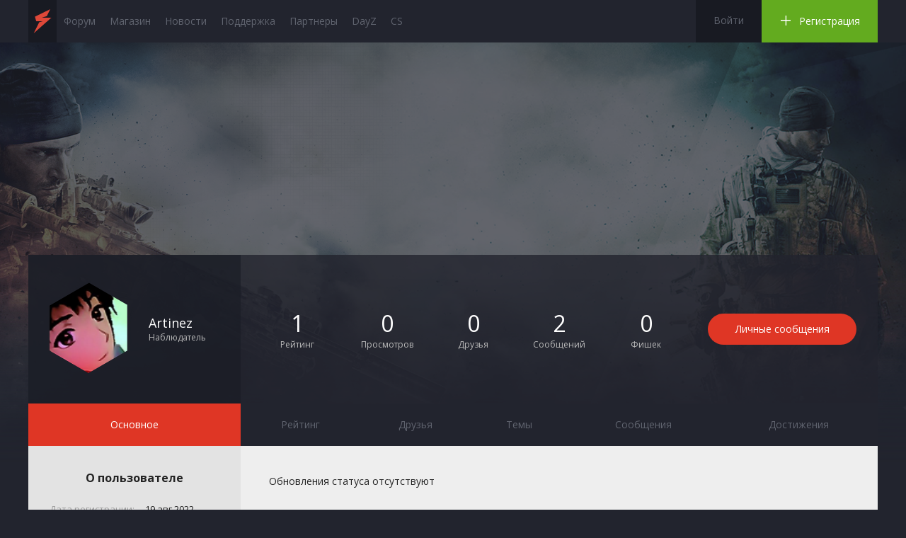

--- FILE ---
content_type: text/html;charset=UTF-8
request_url: https://strikearena.ru/forums/user/100625-artinez/
body_size: 9328
content:
<!DOCTYPE html>
<html lang="en" >
	<head>
                <link rel="stylesheet" href="/game/icons.css" type="text/css" media="screen">
		<meta charset="UTF-8" />
		<title>Artinez - Профиль - Игровой портал StrikeArena.ru</title>
		<meta http-equiv="X-UA-Compatible" content="IE=edge" />

		<meta property="og:title" content="Artinez - Профиль"/>
		<meta property="og:site_name" content="Игровой портал StrikeArena.ru"/>
		<meta property="og:image" content="https://strikearena.ru/forums/public/style_images/sa/meta_image.png"/>
		<meta property="og:type" content="article" />

		<meta name='yandex-verification' content='53ff1ccf4c7956c2' />
                <meta name='yandex-verification' content='78d7e6fa33eda99e' />
                <meta name="google-site-verification" content="xpCb6RNSdVfGA0VTAOW8wYV4Xojcm8TPMkLzThPf5HE" />

		
	
		
		
			<meta name="identifier-url" content="https://strikearena.ru/forums/user/100625-artinez/" />
		
		
			<meta property="og:url" content="https://strikearena.ru/forums/user/100625-artinez/" />
		
		
		
	

<meta property="og:image" content="https://strikearena.ru/forums/public/style_images/sa/meta_image.png"/>
		<link rel="shortcut icon" href='https://strikearena.ru/forums/favicon.ico' />


		<script type='text/javascript'>
		//<![CDATA[
			jsDebug			= 0; /* Must come before JS includes */
			USE_RTE			= 1;
			DISABLE_AJAX		= parseInt(0); /* Disables ajax requests where text is sent to the DB; helpful for charset issues */
			inACP			= false;
			var isRTL		= false;
			var rtlIe		= '';
			var rtlFull		= '';
		//]]>
		</script>
		
	
				
			<link rel="stylesheet" type="text/css"  href="https://strikearena.ru/forums/public/style_css/css_23/ipb_mlist_addon.css?ipbv=6f08b5cff967d92275ea9f15e0732b5e" />
		
	

				
			<link rel="stylesheet" type="text/css" title="Main" media="screen" href="https://strikearena.ru/forums/public/style_css/css_23/jawards.css?ipbv=6f08b5cff967d92275ea9f15e0732b5e" />
		
	

				
			<link rel="stylesheet" type="text/css"  href="https://strikearena.ru/forums/public/style_css/css_23/topPanel.css?ipbv=6f08b5cff967d92275ea9f15e0732b5e" />
		
	

				
			<link rel="stylesheet" type="text/css"  href="https://strikearena.ru/forums/public/style_css/css_23/commonTmpl.css?ipbv=6f08b5cff967d92275ea9f15e0732b5e" />
		
	

				
			<link rel="stylesheet" type="text/css"  href="https://strikearena.ru/forums/public/style_css/css_23/mainBackground.css?ipbv=6f08b5cff967d92275ea9f15e0732b5e" />
		
	

				
			<link rel="stylesheet" type="text/css"  href="https://strikearena.ru/forums/public/style_css/css_23/newsModules.css?ipbv=6f08b5cff967d92275ea9f15e0732b5e" />
		
	

				
			<link rel="stylesheet" type="text/css"  href="https://strikearena.ru/forums/public/style_css/css_23/styles.css?ipbv=6f08b5cff967d92275ea9f15e0732b5e" />
		
	

				
			<link rel="stylesheet" type="text/css"  href="https://strikearena.ru/forums/public/style_css/css_23/test.css?ipbv=6f08b5cff967d92275ea9f15e0732b5e" />
		
	

				
			<link rel="stylesheet" type="text/css"  href="https://strikearena.ru/forums/public/style_css/css_23/loginRegister.css?ipbv=6f08b5cff967d92275ea9f15e0732b5e" />
		
	

				
			<link rel="stylesheet" type="text/css"  href="https://strikearena.ru/forums/public/style_css/css_23/lineIcons.css?ipbv=6f08b5cff967d92275ea9f15e0732b5e" />
		
	

				
			<link rel="stylesheet" type="text/css"  href="https://strikearena.ru/forums/public/style_css/css_23/ipb_font_icons.css?ipbv=6f08b5cff967d92275ea9f15e0732b5e" />
		
	

				
			<link rel="stylesheet" type="text/css"  href="https://strikearena.ru/forums/public/style_css/css_23/ipb_profile.css?ipbv=6f08b5cff967d92275ea9f15e0732b5e" />
		
	

				
			<link rel="stylesheet" type="text/css"  href="https://strikearena.ru/forums/public/style_css/css_23/commentsBlock.css?ipbv=6f08b5cff967d92275ea9f15e0732b5e" />
		
	

				
			<link rel="stylesheet" type="text/css"  href="https://strikearena.ru/forums/public/style_css/css_23/systemPages.css?ipbv=6f08b5cff967d92275ea9f15e0732b5e" />
		
	

				
			<link rel="stylesheet" type="text/css"  href="https://strikearena.ru/forums/public/style_css/css_23/fancybox.css?ipbv=6f08b5cff967d92275ea9f15e0732b5e" />
		
	

				
			<link rel="stylesheet" type="text/css"  href="https://strikearena.ru/forums/public/style_css/css_23/profileTmpl.css?ipbv=6f08b5cff967d92275ea9f15e0732b5e" />
		
	

				
			<link rel="stylesheet" type="text/css"  href="https://strikearena.ru/forums/public/style_css/css_23/forumModules.css?ipbv=6f08b5cff967d92275ea9f15e0732b5e" />
		
	

				
			<link rel="stylesheet" type="text/css"  href="https://strikearena.ru/forums/public/style_css/css_23/ipb_attention.css?ipbv=6f08b5cff967d92275ea9f15e0732b5e" />
		
	

				
			<link rel="stylesheet" type="text/css"  href="https://strikearena.ru/forums/public/style_css/css_23/monitoring.css?ipbv=6f08b5cff967d92275ea9f15e0732b5e" />
		
	

				
			<link rel="stylesheet" type="text/css" title="Main" media="screen" href="https://strikearena.ru/forums/public/style_css/css_23/calendar_select.css?ipbv=6f08b5cff967d92275ea9f15e0732b5e" />
		
	

				
			<link rel="stylesheet" type="text/css" title="Main" media="screen,print" href="https://strikearena.ru/forums/public/style_css/css_23/ipb_mlist.css?ipbv=6f08b5cff967d92275ea9f15e0732b5e" />
		
	

				
			<link rel="stylesheet" type="text/css" title="Main" media="screen,print" href="https://strikearena.ru/forums/public/style_css/css_23/ipb_styles.css?ipbv=6f08b5cff967d92275ea9f15e0732b5e" />
		
	

				
			<link rel="stylesheet" type="text/css" title="Main" media="screen,print" href="https://strikearena.ru/forums/public/style_css/css_23/ipb_common.css?ipbv=6f08b5cff967d92275ea9f15e0732b5e" />
		
	

				
			<link rel="stylesheet" type="text/css" title="Main" media="screen" href="https://strikearena.ru/forums/public/style_css/css_23/ipshoutbox.css?ipbv=6f08b5cff967d92275ea9f15e0732b5e" />
		
	
	

<!--[if lte IE 7]>
	<link rel="stylesheet" type="text/css" title='Main' media="screen" href="https://strikearena.ru/forums/public/style_css/css_23/ipb_ie.css" />
<![endif]-->
<!--[if lte IE 8]>
	<style type='text/css'>
		.ipb_table { table-layout: fixed; }
		.ipsLayout_content { width: 99.5%; }
	</style>
<![endif]-->

	<style type='text/css'>
		img.bbc_img { max-height: 100% !important; }
	</style>

		<!--
			-->
		<!-- Библиотека и плагины -->
<script type="text/javascript" src="https://strikearena.ru/forums/public/js/jquery.plugins.js"></script>
<script type="text/javascript" src="https://strikearena.ru/forums/public/js/3rd_party/custom_player/jwplayer.js"></script>

<script type="text/javascript" src="https://strikearena.ru/forums/public/js/scripts.js"></script>
		<script type='text/javascript' src='https://ajax.googleapis.com/ajax/libs/prototype/1.7.1.0/prototype.js'></script>
	
	<script type='text/javascript' src='https://strikearena.ru/forums/public/js/ipb.js?ipbv=6f08b5cff967d92275ea9f15e0732b5e&amp;load=quickpm,hovercard,profile,status'></script>
	
		<script type='text/javascript' src='https://ajax.googleapis.com/ajax/libs/scriptaculous/1.8/scriptaculous.js?load=effects,dragdrop,builder'></script>
	
	<script type="text/javascript" src='https://strikearena.ru/forums/cache/lang_cache/1/ipb.lang.js?nck=4b93cd7f1f76df9c2c1783aae5cc39b1' charset='UTF-8'></script>

        <script type='text/javascript'> 
        document.observe("dom:loaded", function(){
            if ( Prototype.Browser.IE7 )
            {

            }
            else
            {
                $('backtotop').stopObserving('click');
                if($('backtotop')){
                    $('backtotop').observe( "click", function(e){e.stop(); Effect.ScrollTo( $('top'), { duration:'0.5' }  ); } );
                }
            }
        });
        </script>

<script type="text/javascript">
  WebFontConfig = {
    google: { families: [ 'Rubik:700:latin,cyrillic', 'Open+Sans:400,700:latin,cyrillic' ] }
  };
  (function() {
    var wf = document.createElement('script');
    wf.src = ('https:' == document.location.protocol ? 'https' : 'http') +
      '://ajax.googleapis.com/ajax/libs/webfont/1/webfont.js';
    wf.type = 'text/javascript';
    wf.async = 'true';
    var s = document.getElementsByTagName('script')[0];
    s.parentNode.insertBefore(wf, s);
  })(); </script>
	
		
			
			
				<link rel="alternate" type="application/rss+xml" title="Beta News" href="https://strikearena.ru/forums/rss/ccs/11-beta-news/" />
			
			
			
		

			
			
				<link rel="alternate" type="application/rss+xml" title="Portal News" href="https://strikearena.ru/forums/rss/ccs/14-portal-news/" />
			
			
			
		

			
			
				<link rel="alternate" type="application/rss+xml" title="Блог разработчиков" href="https://strikearena.ru/forums/rss/ccs/13-блог-разработчиков/" />
			
			
			
		

			
			
				<link rel="alternate" type="application/rss+xml" title="Видео" href="https://strikearena.ru/forums/rss/ccs/5-видео/" />
			
			
			
		

			
			
				<link rel="alternate" type="application/rss+xml" title="Игры" href="https://strikearena.ru/forums/rss/ccs/12-игры/" />
			
			
			
		

			
			
				<link rel="alternate" type="application/rss+xml" title="Правила игрового портала StrikeArena" href="https://strikearena.ru/forums/rss/ccs/6-правила-игрового-портала-strikearena/" />
			
			
			
		

			
			
				<link rel="alternate" type="application/rss+xml" title="Техническая поддержка портала Strike Arena" href="https://strikearena.ru/forums/rss/ccs/7-техническая-поддержка-портала-strike-arena/" />
			
			
			
		

			
			
				<link rel="alternate" type="application/rss+xml" title="Beta News: Новости портала" href="https://strikearena.ru/forums/rss/ccs/11c32-новости-портала/" />
			
			
			
		

			
			
				<link rel="alternate" type="application/rss+xml" title="Beta News: Игровые новости" href="https://strikearena.ru/forums/rss/ccs/11c38-игровые-новости/" />
			
			
			
		

			
			
				<link rel="alternate" type="application/rss+xml" title="Beta News: Киберспорт" href="https://strikearena.ru/forums/rss/ccs/11c35-киберспорт/" />
			
			
			
		

			
			
				<link rel="alternate" type="application/rss+xml" title="Видео: Dota 2" href="https://strikearena.ru/forums/rss/ccs/5c15-dota-2/" />
			
			
			
		

			
			
				<link rel="alternate" type="application/rss+xml" title="Видео: Counter Strike 1.6" href="https://strikearena.ru/forums/rss/ccs/5c16-counter-strike-16/" />
			
			
			
		

			
			
				<link rel="alternate" type="application/rss+xml" title="Видео: Counter Strike: Source" href="https://strikearena.ru/forums/rss/ccs/5c17-counter-strike-source/" />
			
			
			
		

			
			
				<link rel="alternate" type="application/rss+xml" title="Видео: Counter Strike: Global Offensive" href="https://strikearena.ru/forums/rss/ccs/5c18-counter-strike-global-offensive/" />
			
			
			
		

			
			
				<link rel="alternate" type="application/rss+xml" title="Видео: Другое" href="https://strikearena.ru/forums/rss/ccs/5c19-другое/" />
			
			
			
		

			
			
				<link rel="alternate" type="application/rss+xml" title="Новости: Новости портала" href="https://strikearena.ru/forums/rss/ccs/2c21-новости-портала/" />
			
			
			
		

			
			
				<link rel="alternate" type="application/rss+xml" title="Правила игрового портала StrikeArena: Правила портала" href="https://strikearena.ru/forums/rss/ccs/6c20-правила-портала/" />
			
			
			
		

			
			
				<link rel="alternate" type="application/rss+xml" title="Техническая поддержка портала Strike Arena: Общий раздел" href="https://strikearena.ru/forums/rss/ccs/7c22-общий-раздел/" />
			
			
			
		

			
			
				<link rel="alternate" type="application/rss+xml" title="Техническая поддержка портала Strike Arena: CS:Source" href="https://strikearena.ru/forums/rss/ccs/7c23-cssource/" />
			
			
			
		

			
			
				<link rel="alternate" type="application/rss+xml" title="Техническая поддержка портала Strike Arena: CS:1.6" href="https://strikearena.ru/forums/rss/ccs/7c24-cs16/" />
			
			
			
		

			
			
				<link rel="alternate" type="application/rss+xml" title="Техническая поддержка портала Strike Arena: CS:GO" href="https://strikearena.ru/forums/rss/ccs/7c25-csgo/" />
			
			
			
		

			
			
				<link rel="alternate" type="application/rss+xml" title="Техническая поддержка портала Strike Arena: DayZ" href="https://strikearena.ru/forums/rss/ccs/7c26-dayz/" />
			
			
			
		

			
			
				<link rel="alternate" type="application/rss+xml" title="Техническая поддержка портала Strike Arena: TeamFortress 2‏" href="https://strikearena.ru/forums/rss/ccs/7c27-teamfortress-2‏/" />
			
			
			
		

			
			
				<link rel="alternate" type="application/rss+xml" title="Техническая поддержка портала Strike Arena: TeamSpeak" href="https://strikearena.ru/forums/rss/ccs/7c28-teamspeak/" />
			
			
			
		
	

	


	


		
		<script type='text/javascript'>
	//<![CDATA[
		/* ---- URLs ---- */
		ipb.vars['base_url'] 			= 'https://strikearena.ru/forums/index.php?s=7af7e8b98b81057fe5ed5c42b0885cde&';
		ipb.vars['board_url']			= 'https://strikearena.ru/forums';
		ipb.vars['img_url'] 			= "https://strikearena.ru/forums/public/style_images/sa";
		ipb.vars['loading_img'] 		= 'https://strikearena.ru/forums/public/style_images/sa/loading.gif';
		ipb.vars['active_app']			= 'members';
		ipb.vars['upload_url']			= 'https://strikearena.ru/forums/uploads';
		/* ---- Member ---- */
		ipb.vars['member_id']			= parseInt( 0 );
		ipb.vars['is_supmod']			= parseInt( 0 );
		ipb.vars['is_admin']			= parseInt( 0 );
		ipb.vars['secure_hash'] 		= '880ea6a14ea49e853634fbdc5015a024';
		ipb.vars['session_id']			= '7af7e8b98b81057fe5ed5c42b0885cde';
		ipb.vars['twitter_id']			= 0;
		ipb.vars['fb_uid']				= 0;
		ipb.vars['auto_dst']			= parseInt( 0 );
		ipb.vars['dst_in_use']			= parseInt(  );
		ipb.vars['is_touch']			= false;
		ipb.vars['member_group']		= {"g_mem_info":"1"}
		/* ---- cookies ----- */
		ipb.vars['cookie_id'] 			= '';
		ipb.vars['cookie_domain'] 		= '';
		ipb.vars['cookie_path']			= '/';
		/* ---- Rate imgs ---- */
		ipb.vars['rate_img_on']			= 'https://strikearena.ru/forums/public/style_images/sa/star.png';
		ipb.vars['rate_img_off']		= 'https://strikearena.ru/forums/public/style_images/sa/star_off.png';
		ipb.vars['rate_img_rated']		= 'https://strikearena.ru/forums/public/style_images/sa/star_rated.png';
		/* ---- Uploads ---- */
		ipb.vars['swfupload_swf']		= 'https://strikearena.ru/forums/public/js/3rd_party/swfupload/swfupload.swf';
		ipb.vars['swfupload_enabled']	= false;
		ipb.vars['use_swf_upload']		= ( '' == 'flash' ) ? true : false;
		ipb.vars['swfupload_debug']		= false;
		/* ---- other ---- */
		ipb.vars['highlight_color']     = "#ade57a";
		ipb.vars['charset']				= "UTF-8";
		ipb.vars['time_offset']			= "3";
		ipb.vars['hour_format']			= "12";
		ipb.vars['seo_enabled']			= 1;
		
		ipb.vars['seo_params']			= {"start":"-","end":"\/","varBlock":"?","varPage":"page-","varSep":"&","varJoin":"="};
		
		/* Templates/Language */
		ipb.templates['inlineMsg']		= "";
		ipb.templates['ajax_loading'] 	= "<div id='ajax_loading'><img src='https://strikearena.ru/forums/public/style_images/sa/ajax_loading.gif' alt='" + ipb.lang['loading'] + "' /></div>";
		ipb.templates['close_popup']	= "<img src='https://strikearena.ru/forums/public/style_images/sa/close_popup.png' alt='x' />";
		ipb.templates['rss_shell']		= new Template("<ul id='rss_menu' class='ipbmenu_content'>#{items}</ul>");
		ipb.templates['rss_item']		= new Template("<li><a href='#{url}' title='#{title}'>#{title}</a></li>");
		
		ipb.templates['autocomplete_wrap'] = new Template("<ul id='#{id}' class='ipb_autocomplete' style='width: 250px;'></ul>");
		ipb.templates['autocomplete_item'] = new Template("<li id='#{id}' data-url='#{url}'><img src='#{img}' alt='' class='ipsUserPhoto ipsUserPhoto_mini' />&nbsp;&nbsp;#{itemvalue}</li>");
		ipb.templates['page_jump']		= new Template("<div id='#{id}_wrap' class='ipbmenu_content'><h3 class='bar'>Перейти к странице</h3><p class='ipsPad'><input type='text' class='input_text' id='#{id}_input' size='8' /> <input type='submit' value='ОК' class='input_submit add_folder' id='#{id}_submit' /></p></div>");
		ipb.templates['global_notify'] 	= new Template("<div class='popupWrapper'><div class='popupInner'><div class='ipsPad'>#{message} #{close}</div></div></div>");
		
		
		ipb.templates['header_menu'] 	= new Template("<div id='#{id}' class='ipsHeaderMenu boxShadow'></div>");
		
		Loader.boot();
	//]]>
	</script>
	<script type="text/javascript">

  var _gaq = _gaq || [];
  _gaq.push(['_setAccount', 'UA-25646876-1']);
  _gaq.push(['_trackPageview']);

  (function() {
    var ga = document.createElement('script'); ga.type = 'text/javascript'; ga.async = true;
    ga.src = ('https:' == document.location.protocol ? 'https://ssl' : 'http://www') + '.google-analytics.com/ga.js';
    var s = document.getElementsByTagName('script')[0]; s.parentNode.insertBefore(ga, s);
  })();

</script></head>
	

	<body class='sa-dark-bg c-body-has-announcement'>

		
				<div class="sa-main-bg">
					<div class="sa-bg-cover"></div>
					<div class="sa-bg-pattern"></div>
		   		</div>
		   		<header class="sa-header-bar">
	<div class="sa-wrapper">
		<div class="sa-header-main-navigation">
			<div class="sa-control-block">
				<div class="sa-control-wrap">
					<a href="javascript:void(0);" class="sa-logo sa-main-close-btn"></a>
					<a href="javascript:void(0);" class="sa-main-close-btn"><i data-icon="p"></i></a>
				</div>
			</div>
			<div class="sa-search-block">
				<form action="https://strikearena.ru/forums/index.php?app=core&amp;module=search&amp;section=search&amp;do=search&amp;fromsearch=1" method="post">
					<div class="sa-search-wrap">
						<input type="text" class="sa-input light sa-search-input" name="NAME" placeholder="Например, 'администратор'">
						<button class="sa-search-submit sa-btn"><i data-icon="k"></i></button>
					</div>
				</form>
			</div>
			<div class="sa-search-result" style="display: none;">
				###	
			</div>
		   	<!--<ul class="sa-main-menu-block">
	
						<li class="">
					<h3>
						<div class="sa-main-menu-icon"><i class="sa-ic-arena"></i></div>
						<a href='https://strikearena.ru/forums/topic/39889-%D1%81%D0%B5%D1%80%D0%B2%D0%B8%D1%81%D1%8B-%D0%B8-%D0%B8%D0%B3%D1%80%D1%8B-sa/?p=546443'  title=''><i></i>Сервисы</a>
					</h3>
					
						<ul>
							
								<li><a href='https://strikearena.ru/bank' >Банк</a></li>
							

								<li><a href='https://strikearena.ru/bank?do=shop' >Магазин</a></li>
							

								<li><a href='https://strikearena.ru/roulette' >Ежедневный бонус</a></li>
							

								<li><a href='https://strikearena.ru/forums/topic/45496-%D0%BE%D0%B1%D1%81%D1%83%D0%B6%D0%B4%D0%B5%D0%BD%D0%B8%D0%B5-sa-quest/' >Квест</a></li>
							

								<li><a href='https://strikearena.ru/downloads' >Центр загрузок</a></li>
							
						</ul>
					
				</li>
	

						<li class="">
					<h3>
						<div class="sa-main-menu-icon"><i class="sa-ic-forum"></i></div>
						<a href='/forums/index'  title=''><i></i>Форум</a>
					</h3>
					
						<ul>
							
								<li><a href='/forums/267-сервера-counter-strike-16/' >CS 1.6</a></li>
							

								<li><a href='/forums/shoutbox/' >Чат</a></li>
							

								<li><a href='/forums/255-сервера-counter-strike-source/' >CS:S</a></li>
							
						</ul>
					
				</li>
	

						<li class="">
					<h3>
						<div class="sa-main-menu-icon"><i class="sa-ic-news"></i></div>
						<a href='/news'  title=''><i></i>Новости</a>
					</h3>
					
						<ul>
							
								<li><a href='/news/c/portal-news/' >Новости проекта</a></li>
							

								<li><a href='/news/c/game-news/' >Игровые новости</a></li>
							
						</ul>
					
				</li>
	

						<li class="">
					<h3>
						<div class="sa-main-menu-icon"><i class="sa-ic-servers"></i></div>
						<a href='https://strikearena.ru/forums/topic/56640-сервера-проекта/'  title=''><i></i>Сервера</a>
					</h3>
					
						<ul>
							
								<li><a href='https://csbans.strikearena.ru/' >Баны CS 1.6</a></li>
							

								<li><a href='https://sourcebans.strikearena.ru/' >Баны CS:S</a></li>
							

								<li><a href='https://stats.strikearena.ru' >Stats CS1.6</a></li>
							

								<li><a href='https://hlstat.strikearena.ru/' >Stats CS:S</a></li>
							

								<li><a href='https://zos.strikearena.ru' >DayZ Standalone</a></li>
							
						</ul>
					
				</li>
	

						<li class="">
					<h3>
						<div class="sa-main-menu-icon"><i class="sa-ic-support"></i></div>
						<a href='/talk'  title=''><i></i>Поддержка</a>
					</h3>
					
						<ul>
							
								<li><a href='/talk' >Задать вопрос</a></li>
							

								<li><a href='https://strikearena.ru/forums/19-%D0%BF%D1%80%D0%B0%D0%B2%D0%B8%D0%BB%D0%B0/' >Правила</a></li>
							

								<li><a href='/forums/topic/57259-%D0%B2%D0%B0%D0%BA%D0%B0%D0%BD%D1%81%D0%B8%D0%B8-%D0%BF%D1%80%D0%BE%D0%B5%D0%BA%D1%82%D0%B0/' >Вакансии</a></li>
							

								<li><a href='/admins.php' >Администрация</a></li>
							

								<li><a href='/admins.php?cmd=add' >Заявки</a></li>
							
						</ul>
					
				</li>
	
</ul>-->
<ul class="sa-main-menu-block">
	
					
				
	<li class="">
					<h3>
						<div class="sa-main-menu-icon"><i class="sa-ic-arena"></i></div>
						<a href="/forums/index" title=""><i></i>Сервисы</a>
					</h3>
					
						<ul>
							
								<li><a href="https://strikearena.ru/bank">Банк</a></li>
							

								<li><a href="https://strikearena.ru/bank?do=shop">Магазин</a></li>
							

							
							


								
							
						</ul>
					
				</li>
	


						<li class="">
					<h3>
						<div class="sa-main-menu-icon"><i class="sa-ic-forum"></i></div>
						<a href="/forums/index" title=""><i></i>Форум</a>
					</h3>
					
						<ul>
							<!--
								<li><a href="/forums/404-%D1%81%D0%B5%D1%80%D0%B2%D0%B5%D1%80%D0%B0-counter-strike-global-offensive/">CS:GO</a></li>
							-->

								<li><a href="/forums/255-%D1%81%D0%B5%D1%80%D0%B2%D0%B5%D1%80%D0%B0-counter-strike-source/">CS:S</a></li>
							

								<li><a href="/forums/267-сервера-counter-strike-16/">CS 1.6</a></li>
							


								<li><a href="https://strikearena.ru/forums/shoutbox/">Чат</a></li>
                                                                
							
						</ul>
					
				</li>
	

						<li class="">
					<h3>
						<div class="sa-main-menu-icon"><i class="sa-ic-news"></i></div>
						<a href="/news" title=""><i></i>Новости</a>
					</h3>
					
						<ul>
							
								<li><a href="/news/c/portal-news/">Новости проекта</a></li>
							

								<li><a href="/news/c/game-news/">Игровые новости</a></li>
							
						</ul>
					
				</li>
	

						<li class="">
					<h3>
						<div class="sa-main-menu-icon"><i class="sa-ic-servers"></i></div>
						<a href="https://strikearena.ru/forums/topic/56640-сервера-проекта/" title=""><i></i>Сервера</a>
					</h3>
					
						<ul>
							
								<li><a href="https://sourcebans.strikearena.ru/">Баны CSS</a></li>
							
<!--
								<li><a href="https://sourcebans.strikearena.ru/csgo/">Баны CS:GO</a></li>
							-->

								<li><a href="https://amxbans.strikearena.ru/">Баны CS 1.6</a></li>
							
<li><a href="https://stats.strikearena.ru/">Статистика CS 1.6 Public</a></li>
<li><a href="https://hlstat.strikearena.ru/">Статистика CS:S</a></li>
								
							

								<li><a href="https://zos.strikearena.ru">DayZ </a></li>
							
						</ul>
					
				</li>
	

						<li class="">
					<h3>
						<div class="sa-main-menu-icon"><i class="sa-ic-support"></i></div>
						<a href="/talk" title=""><i></i>Поддержка</a>
					</h3>
					
						<ul>
							
								<li><a href="/talk">Задать вопрос</a></li>
							

								<li><a href="https://strikearena.ru/forums/19-%D0%BF%D1%80%D0%B0%D0%B2%D0%B8%D0%BB%D0%B0/">Правила</a></li>
							

								<li><a href="/forums/topic/39556-%D0%B2%D0%B0%D0%BA%D0%B0%D0%BD%D1%81%D0%B8%D0%B8-%D0%BF%D1%80%D0%BE%D0%B5%D0%BA%D1%82%D0%B0/">Вакансии</a></li>
							

								<li><a href="/admins.php">Администрация</a></li>
                                                                <li><a href="/admins.php?cmd=add">Заявки</a></li>   
							
						</ul>
					
				</li>
	
</ul>
		</div>
		<div class="sa-header-nav">
			<nav class="sa-header-nav-list">
				
<a href="https://strikearena.ru/" class="sa-nav-logo" style="padding: 0;"></a>				
<ul class="sa-nav-sublist">
<li><a href="https://strikearena.ru/forums/index"><i></i>Форум</a></li>
<li><a href="https://strikearena.ru/builds"><i></i>Магазин</a></li>
<li><a href="https://strikearena.ru/news"><i></i>Новости</a></li>
<li><a href="https://strikearena.ru/talk" title=""><i></i>Поддержка</a></li>
<li>
    <a href="/forums/index"><i></i>Партнеры</a>
    <ul>
      <li><a href="https://rust.strikearena.ru">RUST</a></li>
      <li><a href="https://zos.strikearena.ru/">ZOS</a></li>
      <li><a href="https://t.me/Reforger9">Arma Reforge</a></li>
    </ul>
  </li>
<li><a target="to_blank" href="https://zos.strikearena.ru" title=""><i></i>DayZ</a></li>
<li><a target="to_blank" href="https://cs.strikearena.ru" title=""><i></i>CS</a></li>
</ul>
			</nav>
		</div>

		
			<div class="sa-header-register">
				<a class="sa-header-login-link" href='https://strikearena.ru/forums/index.php?app=core&amp;module=global&amp;section=login' title='Войти' id='sign_in'>Войти</a>
				<a class="sa-header-register-link"  href="https://strikearena.ru/forums/index.php?app=core&amp;module=global&amp;section=register" title='Регистрация' id='register_link'><i data-icon="a"></i>Регистрация</a>
			</div>
		
	</div>
</header><ul class="sa-sidebar-panel">

	

	

		



           
				
</ul>

		<div class='sa-content-block sa-wrapper' role="main">
			
			

<script type='text/javascript'>
//<![CDATA[
	ipb.profile.viewingProfile = parseInt( 100625 );
	
	ipb.templates['edit_status'] = "<span id='edit_status'><input type='text' class='input_text' style='width: 60%' id='updated_status' maxlength='150' /> <input type='submit' value='Сохранить' class='input_submit' id='save_status' />  <a href='#' id='cancel_status' class='cancel' title='Отменить'>Отменить</a></span>";
	
			ipb.profile.isFriend = false;
		
//]]>
</script>
<style type="text/css">
		body .sa-main-bg .sa-bg-cover { background-position-y: 0; }
	</style>
<!--
	<style type="text/css">
		body .sa-main-bg .sa-bg-cover { background-image: url("https://strikearena.ru/forums/uploads/jawards/bg/default.png"); }
		.sa-main-bg .sa-bg-cover:before { background-color: rgba(34, 36, 46, 0.3); }
	</style>
-->


<div class="sa-view-profile sa-profile-tmpl">
	<div class="sa-vp-header">
		<div class="sa-vp-short-info sa-wrap">
			<figure class="sa-vp-avatar-block sa-col one-quater">
				
				

				
					<div class="sa-user-ranks sa-avatar-medium sa-user-offline">
	
		<span class="sa-hexagon-cs">	
	
			<span><img src='https://strikearena.ru/forums/uploads/profile/photo-thumb-100625.jpg?_r=1721254795' class='sa-avatar-img' alt='Фото' /></span>
	
		</span>
	
</div>
				
				<h3>Artinez <span>Наблюдатель</span></h3>
			</figure>
			<div class="sa-vp-stats-block sa-col three-quarters">
				<ul class="sa-vp-stats-info">
					
						<li><span>1</span> Рейтинг</li>
					
					<li><span>0</span> Просмотров</li>
					<li><span>0</span> Друзья</li>
					
					<li><span>2</span> Сообщений</li>
<li><span>0</span> Фишек</li>
				</ul>
				<ul class="sa-vp-user-conrols">
					
	    					<li><a class='sa-btn' href="https://strikearena.ru/forums/index.php?app=members&module=messaging" class="sa-btn">Личные сообщения</a></li>
					
	    				
					
				</ul>
			</div>
		</div>
		<ul id='profile_tabs' class="sa-vp-h-tabs-nav">
			<li style="width: 25%;" id='tab_link_core:info' class='tab_toggle active' data-tabid='user_info'><a href='#'>Основное</a></li>
			
				<li id='tab_link_members:reputation' class=' tab_toggle' data-tabid='reputation'><a href='https://strikearena.ru/forums/user/100625-artinez/?tab=reputation' title='Смотреть Рейтинг'>Рейтинг </a></li>
			

				<li id='tab_link_members:friends' class=' tab_toggle' data-tabid='friends'><a href='https://strikearena.ru/forums/user/100625-artinez/?tab=friends' title='Смотреть Друзья'>Друзья </a></li>
			

				<li id='tab_link_forums:topics' class=' tab_toggle' data-tabid='topics'><a href='https://strikearena.ru/forums/user/100625-artinez/?tab=topics' title='Смотреть Темы'>Темы </a></li>
			

				<li id='tab_link_forums:posts' class=' tab_toggle' data-tabid='posts'><a href='https://strikearena.ru/forums/user/100625-artinez/?tab=posts' title='Смотреть Сообщения'>Сообщения </a></li>
			

				<li id='tab_link_jawards:jawards' class=' tab_toggle' data-tabid='jawards'><a href='https://strikearena.ru/forums/user/100625-artinez/?tab=jawards' title='Смотреть Достижения'>Достижения </a></li>
			
			<!---->
		</ul>
	</div>
	<div class="sa-vp-body sa-wrap">
		<aside class="sa-vp-sidebar sa-col one-quarter">
			<ul class="sa-vp-s-about sa-vp-s-block">
				<h3>О пользователе</h3>
				<li><span>Дата регистрации:</span> 19 авг 2022</li>
				<li><span>Сообщений</span> 2</li>
				 
				<li><span>Предупреждения</span> /100</li>
                                 <li><span>Был на сайте</span> 18 июл 2024 01:17 </li>
		
<li><span>Контакты</span> 
					<a href='http://vk.com/id412851932' target='_blank'><img src="http://strikearena.ru/forums/public/style_images/master_new/forum/social/vkontakte.png" width="16"></a><a href='http://steamcommunity.com/profiles/76561198851591273' target='_blank'><img src="http://strikearena.ru/forums/public/style_images/master_new/forum/social/steam.png" width="16"></a><a href='skype:artinez.?add'><img src="http://strikearena.ru/forums/public/style_images/master_new/forum/social/skype.png" width="16"></a>

				</li>
                                
			</ul>

			<div class='sa-vp-s-friends sa-vp-s-block'>
				<h3>Друзья</h3>
				
					<p class='desc'>
						Artinez еще не добавил друзей
					</p>
				
			    </div>

			<div class='sa-vp-s-latest-visitors sa-vp-s-block'>
					<h3>Смотрели профиль</h3>
					
						<p class='ipsPad desc'>Посетителей не было</p>
					
				</div>
		</aside>
		<section itemprop="description" id='profile_panes_wrap' class="sa-vp-content sa-col three-quarters">
			<div id='pane_core:info' >
				


	
		<p class='ipsBox_container ipsPad' id='noStatusUpdates'>Обновления статуса отсутствуют</p>
	
			</div>
			
			
		</section>
	</div>
</div>
		</div>

		<footer class='sa-footer-bar sa-wrapper'>
<!--
                                <div class="sa-ft-nav">
					<ul class="sa-main-menu-block">
	
						<li class="">
					<h3>
						
						<a href='https://strikearena.ru/forums/topic/39889-%D1%81%D0%B5%D1%80%D0%B2%D0%B8%D1%81%D1%8B-%D0%B8-%D0%B8%D0%B3%D1%80%D1%8B-sa/?p=546443'  title=''><i></i>Сервисы</a>
					</h3>
					
						<ul>
							
								<li><a href='https://strikearena.ru/bank' >Банк</a></li>
							

								<li><a href='https://strikearena.ru/bank?do=shop' >Магазин</a></li>
							

								<li><a href='https://strikearena.ru/roulette' >Ежедневный бонус</a></li>
							

								<li><a href='https://strikearena.ru/forums/topic/45496-%D0%BE%D0%B1%D1%81%D1%83%D0%B6%D0%B4%D0%B5%D0%BD%D0%B8%D0%B5-sa-quest/' >Квест</a></li>
							

								<li><a href='https://strikearena.ru/downloads' >Центр загрузок</a></li>
							
						</ul>
					
				</li>
	

						<li class="">
					<h3>
						
						<a href='/forums/index'  title=''><i></i>Форум</a>
					</h3>
					
						<ul>
							
								<li><a href='/forums/267-сервера-counter-strike-16/' >CS 1.6</a></li>
							

								<li><a href='/forums/shoutbox/' >Чат</a></li>
							

								<li><a href='/forums/255-сервера-counter-strike-source/' >CS:S</a></li>
							
						</ul>
					
				</li>
	

						<li class="">
					<h3>
						
						<a href='/news'  title=''><i></i>Новости</a>
					</h3>
					
						<ul>
							
								<li><a href='/news/c/portal-news/' >Новости проекта</a></li>
							

								<li><a href='/news/c/game-news/' >Игровые новости</a></li>
							
						</ul>
					
				</li>
	

						<li class="">
					<h3>
						
						<a href='https://strikearena.ru/forums/topic/56640-сервера-проекта/'  title=''><i></i>Сервера</a>
					</h3>
					
						<ul>
							
								<li><a href='https://csbans.strikearena.ru/' >Баны CS 1.6</a></li>
							

								<li><a href='https://sourcebans.strikearena.ru/' >Баны CS:S</a></li>
							

								<li><a href='https://stats.strikearena.ru' >Stats CS1.6</a></li>
							

								<li><a href='https://hlstat.strikearena.ru/' >Stats CS:S</a></li>
							

								<li><a href='https://zos.strikearena.ru' >DayZ Standalone</a></li>
							
						</ul>
					
				</li>
	

						<li class="">
					<h3>
						
						<a href='/talk'  title=''><i></i>Поддержка</a>
					</h3>
					
						<ul>
							
								<li><a href='/talk' >Задать вопрос</a></li>
							

								<li><a href='https://strikearena.ru/forums/19-%D0%BF%D1%80%D0%B0%D0%B2%D0%B8%D0%BB%D0%B0/' >Правила</a></li>
							

								<li><a href='/forums/topic/57259-%D0%B2%D0%B0%D0%BA%D0%B0%D0%BD%D1%81%D0%B8%D0%B8-%D0%BF%D1%80%D0%BE%D0%B5%D0%BA%D1%82%D0%B0/' >Вакансии</a></li>
							

								<li><a href='/admins.php' >Администрация</a></li>
							

								<li><a href='/admins.php?cmd=add' >Заявки</a></li>
							
						</ul>
					
				</li>
	
</ul>
				</div>
-->
				<div class="sa-ft-socials">

<!--
<ul>
						<li><a href="https://vk.com/strikearena" target="_blank"><i data-icon="B"></i></a></li>-->
						<!--<li><a href="https://www.facebook.com/groups/199874340090058/" target="_blank"><i data-icon="A"></i></a></li>-->
						<!--<li><a href="javascript:void(0);" target="_blank"><i data-icon="C"></i></a></li>-->
						<!--<li><a href="https://www.twitch.tv/strikearena" target="_blank"><i data-icon="D"></i></a></li>
						<li><a href="https://steamcommunity.com/groups/StrikeArenaGroup" target="_blank"><i data-icon="6"></i></a></li>

</ul>
-->
				</div>
				<div class="sa-ft-copyrights">					<p><span data-icon="x"></span>Copyright © 2008 - 2026 Strikearena.ru - it's your life, it's your game</p>
				</div>
			</footer>

			<script type='text/javascript' src='https://strikearena.ru/forums/public/js/3rd_party/lightbox.js'></script>
<script type='text/javascript'>
//<![CDATA[
	// Lightbox Configuration
	LightboxOptions = Object.extend({
	    fileLoadingImage:        'https://strikearena.ru/forums/public/style_images/sa/lightbox/loading.gif',     
	    fileBottomNavCloseImage: 'https://strikearena.ru/forums/public/style_images/sa/lightbox/closelabel.gif',
	    overlayOpacity: 0.8,   // controls transparency of shadow overlay
	    animate: true,         // toggles resizing animations
	    resizeSpeed: 10,        // controls the speed of the image resizing animations (1=slowest and 10=fastest)
	    borderSize: 10,         //if you adjust the padding in the CSS, you will need to update this variable
		// When grouping images this is used to write: Image # of #.
		// Change it for non-english localization
		labelImage: "Фото",
		labelOf: "из"
	}, window.LightboxOptions || {});
/* Watch for a lightbox image and set up our downloadbutton watcher */
document.observe('click', (function(event){
    var target = event.findElement('a[rel*="lightbox"]') || event.findElement('area[rel*="lightbox"]') || event.findElement('span[rel*="lightbox"]');
    if (target) {
        event.stop();
        gbl_addDownloadButton();
    }
}).bind(this));
var _to    = '';
var _last  = '';
function gbl_addDownloadButton()
{
	if ( typeof( ipsLightbox.lightboxImage ) != 'undefined' && ipsLightbox.lightboxImage.src )
	{
		if ( _last != ipsLightbox.lightboxImage.src )
		{
			if ( ! $('gbl_d') )
			{
				$('bottomNav').insert( { top: "<div id='gbl_d' style='text-align:right;padding-bottom:4px;'></div>" } );
			}
			
			$('gbl_d').update( "<a href='"+ ipsLightbox.lightboxImage.src + "' target='_blank'><img src='https://strikearena.ru/forums/public/style_images/sa/lightbox/download-icon.png' /></a>" );
			
			_last = ipsLightbox.lightboxImage.src;
		}
	}
	
	/* Check for init and then keep checking for new image */
	_to = setTimeout( "gbl_addDownloadButton()", 1000 );
}
//]]>
</script><div id='inline_login_form' style="display:none">
		<form action="https://strikearena.ru/forums/index.php?app=core&amp;module=global&amp;section=login&amp;do=process" method="post" id='login'>
				<input type='hidden' name='auth_key' value='880ea6a14ea49e853634fbdc5015a024' />
				<input type="hidden" name="referer" value="https://strikearena.ru/forums/user/100625-artinez/" />
				<h3>Войти</h3>
				
				<br />
				<div class='ipsForm ipsForm_horizontal'>
					<fieldset>
						<ul>
							<li class='ipsField'>
								<div class='ipsField_content'>
									Еще не регистрировались? <a href="https://strikearena.ru/forums/index.php?app=core&amp;module=global&amp;section=register" title='Зарегистрируйтесь сейчас!'>Зарегистрируйтесь сейчас!</a>
								</div>
							</li>
							<li class='ipsField ipsField_primary'>
								<label for='ips_username' class='ipsField_title'>Имя пользователя</label>
								<div class='ipsField_content'>
									<input id='ips_username' type='text' class='input_text' name='ips_username' size='30' tabindex='0' />
								</div>
							</li>
							<li class='ipsField ipsField_primary'>
								<label for='ips_password' class='ipsField_title'>Пароль</label>
								<div class='ipsField_content'>
									<input id='ips_password' type='password' class='input_text' name='ips_password' size='30' tabindex='0' /><br />
									<a href='https://strikearena.ru/forums/index.php?app=core&amp;module=global&amp;section=lostpass' title='Получить пароль'>Я забыл свой пароль</a>
								</div>
							</li>
							<li class='ipsField ipsField_checkbox'>
								<input type='checkbox' id='inline_remember' checked='checked' name='rememberMe' value='1' class='input_check' tabindex='0' />
								<div class='ipsField_content'>
									<label for='inline_remember'>
										<strong>Запомнить меня</strong><br />
										<span class='desc lighter'>Рекомендуется для компьютеров общего пользования</span>
									</label>
								</div>
							</li>
							
							
							<li class='ipsPad_top ipsForm_center desc ipsType_smaller'>
								<a rel="nofollow" href='https://strikearena.ru/forums/privacypolicy/'>Privacy Policy</a>
							</li>
							
						</ul>
					</fieldset>
					
					<div class='ipsForm_submit ipsForm_center'>
						<input type='submit' class='ipsButton' value='Войти' tabindex='0' />
					</div>
				</div>
			</form>
	</div>
	</body>

<script>
        $(function(){
                $(window).scroll(function() {
                var top = $(document).scrollTop();
                if(top < 20)
                $(".sa-header-bar").css({top: '0', position: 'fixed', background: 'none'});
                else
                $(".sa-header-bar").css({top: '0', background: '#000', transition: '0.5s'});    
                });
        });
</script>

<!-- Yandex.Metrika counter -->
<script type="text/javascript">
(function (d, w, c) {
    (w[c] = w[c] || []).push(function() {
        try {
            w.yaCounter13236793 = new Ya.Metrika({id:13236793,
                    webvisor:true,
                    clickmap:true,
                    trackLinks:true,
                    accurateTrackBounce:true});
        } catch(e) { }
    });

    var n = d.getElementsByTagName("script")[0],
        s = d.createElement("script"),
        f = function () { n.parentNode.insertBefore(s, n); };
    s.type = "text/javascript";
    s.async = true;
    s.src = (d.location.protocol == "https:" ? "https:" : "http:") + "//mc.yandex.ru/metrika/watch.js";

    if (w.opera == "[object Opera]") {
        d.addEventListener("DOMContentLoaded", f, false);
    } else { f(); }
})(document, window, "yandex_metrika_callbacks");
</script>
<noscript><div><img src="//mc.yandex.ru/watch/13236793" style="position:absolute; left:-9999px;" alt="" /></div></noscript>
<!-- /Yandex.Metrika counter -->
</html>

--- FILE ---
content_type: text/css
request_url: https://strikearena.ru/forums/public/style_css/css_23/jawards.css?ipbv=6f08b5cff967d92275ea9f15e0732b5e
body_size: 732
content:
.JLogicaAwardsTopRight
{
	top: -43px;
	right: -14px;
	z-index: 1000;
	float: right;
	position: relative;
}

.JLogicaAwardsCount
{
	padding: 0px 4px;
	height: 12px;
	line-height: 12px;
	background: #cf2020;
	color: #fff !important;
	font-size: 9px;
	text-align: center;
	-webkit-box-shadow: 0px 2px 4px rgba(0,0,0,0.3), 0px 1px 0px rgba(255,255,255,0.1) inset;
	-moz-box-shadow: 0px 2px 4px rgba(0,0,0,0.3), 0px 1px 0px rgba(255,255,255,0.1) inset;
	box-shadow: 0px 2px 4px rgba(0,0,0,0.3), 0px 1px 0px rgba(255,255,255,0.1) inset;
	-moz-border-radius: 2px;
	-webkit-border-radius: 2px;
	border-radius: 2px;
	position: relative;
	top: -10px;
    left: -10px;
}

.JLogicaAwardTable li
{
	width:33.333%;
	float:left;
	display:inline;
}

--- FILE ---
content_type: text/css
request_url: https://strikearena.ru/forums/public/style_css/css_23/topPanel.css?ipbv=6f08b5cff967d92275ea9f15e0732b5e
body_size: 30280
content:
.sa-two-columns {
	-webkit-column-count: 2;
	-moz-column-count: 2;
	column-count: 2;
}

.sa-main-nav-opened {
	overflow: hidden;
	margin-right: 17px;
}
body:before {
	content: '';
	top: 0;
	left: 0;
	width: 100%;
	height: 100%;
	display: block;
	position: fixed;
	background-color: transparent;
	z-index: -1;
}
.sa-main-nav-opened body:before {
	z-index: 99;
	background-color: rgba(0,0,0,0.9);

	-webkit-transition: background-color .3s;
	-moz-transition: background-color .3s;
	-ms-transition: background-color .3s;
	-o-transition: background-color 0.3s;
	transition: background-color .3s;
}

.sa-wrapper {
	min-width: 980px;
	max-width: 1200px;
	margin: 0 auto;
}

i.sa-user-reputation {
		width: 50px;
		height: 50px;
		display: block;
		position: relative;
	}
		i.sa-user-reputation svg {
			width: 50px;
			height: 50px;
		}
		i.sa-user-reputation svg:nth-child(2) {
			position: absolute;
			left: 0;
			top: 0;
			transform: rotate(-90deg);
			-webkit-transform: rotate(-90deg);
			-moz-transform: rotate(-90deg);
			-ms-transform: rotate(-90deg);
		}
			i.sa-user-reputation svg:nth-child(2) circle {
				fill: none;
				stroke-width: 20;
				stroke-dasharray: 629;
				stroke: #e24939;
				stroke-dashoffset: 629px;
				stroke-linecap:round;
				-webkit-animation: draw 3.5s;
				-moz-animation: draw 3.5s;
				-o-animation: draw 3.5s;
				animation: draw 3.5s;
			}

.sa-header-bar {
	top: 0;
	width: 100%;
	overflow: visible;
	position: absolute;
	z-index: 990;
	background-color: #22242e;

	-webkit-box-sizing: border-box;
	-moz-box-sizing: border-box;
	box-sizing: border-box;
}
.sa-header-bar img {
	max-height: 100%;
	vertical-align: initial;
}
.sa-header-bar .sa-header-main-navigation {
		width: 100%;
		max-height: 0px;
		overflow: hidden;
		padding: 0 30px 0 47px;
		background-color: #22242e;
		position: relative;
		z-index: 998;
		-webkit-transition: max-height .3s;
		-moz-transition: max-height .3s;
		-ms-transition: max-height .3s;
		-o-transition: max-height 0.3s;
		transition: max-height .3s;
	}
	.sa-main-nav-opened .sa-header-bar .sa-header-main-navigation {
		max-height: 700px;
	}
	.sa-header-bar .sa-header-nav,
	.sa-header-bar .sa-header-userbox {
		opacity: 1;
		-webkit-transition: -webkit-transform .3s, opacity.3s;
		-moz-transition: -moz-transform .3s, opacity.3s;
		transition: transform .3s, opacity.3s;
	}
	.sa-main-nav-opened .sa-header-bar .sa-header-nav,
	.sa-main-nav-opened .sa-header-bar .sa-header-userbox {
		opacity: 0;
		-webkit-transform: translate3d(0, -100px, 0);
		-moz-transform: translate3d(0, -100px, 0);
		transform: translate3d(0, -100px, 0);
	}
		.sa-header-bar .sa-header-main-navigation .sa-wrapper {
			display: table;
		}
			.sa-header-bar .sa-header-main-navigation .sa-main-menu-block,
			.sa-header-bar .sa-header-main-navigation .sa-search-result,
			.sa-header-bar .sa-header-main-navigation .sa-search-block, 
			.sa-header-bar .sa-header-main-navigation .sa-control-block {
				display: table-row;
				vertical-align: top;
			}

			.sa-header-bar .sa-header-main-navigation .sa-control-block {
				height: 150px;
			}	
				.sa-header-bar .sa-header-main-navigation .sa-control-block .sa-control-wrap {
					width: 100%;
					display: table-cell;
					vertical-align: middle;
					position: relative;
				}
					.sa-header-bar .sa-header-main-navigation .sa-control-block .sa-control-wrap a {
						display: block;
						overflow: hidden;
					}
					.sa-header-bar .sa-header-main-navigation .sa-control-block .sa-control-wrap .sa-main-close-btn {
						color: #fff;
						float: right;
						font-size: 30px;
					}
					.sa-header-bar .sa-header-main-navigation .sa-control-block .sa-control-wrap .sa-logo {
						width: 55px;
						height: 55px;
						float: left;
						background: transparent url(https://strikearena.ru/forums/public/style_images/sa/beta/common/sa-logo.svg) no-repeat center;
						background-size: 55px 55px;
					}

		.sa-header-bar .sa-header-main-navigation .sa-search-block {
			height: 110px;
			position: relative;
		}
			.sa-header-bar .sa-header-main-navigation .sa-search-block .sa-search-wrap {
				padding: 0 60px 0 0;
				position: relative;
			}
				.sa-header-bar .sa-header-main-navigation .sa-search-block .sa-search-wrap .sa-search-input {
					width: 100%;
				}
				.sa-header-bar .sa-header-main-navigation .sa-search-block .sa-search-wrap .sa-search-submit {
					top: 0;
					right: 0;
					width: 45px;
					height: 45px;
					position: absolute;
				}
					.sa-header-bar .sa-header-main-navigation .sa-search-block .sa-search-wrap .sa-search-submit i {
						top: 0;
						left: -4px;
						margin: 0;
					}

		.sa-header-bar .sa-header-main-navigation .sa-main-menu-block {
			width: 100%;
			height: 70%;
			position: relative;
		}
			.sa-header-bar .sa-header-main-navigation .sa-main-menu-block > li {
				width: 33%;
				padding: 20px 0 0 90px;
				margin: 0 0 50px;
				position: relative;
				display: inline-table;
				-moz-box-sizing: border-box;
				box-sizing: border-box;
			}
				.sa-header-bar .sa-header-main-navigation .sa-main-menu-block > li h3 {
					font-size: 26px;
				}
					.sa-main-menu-icon {
						top: 0;
						left: 0;
						width: 70px;
						height: 80px;
						display: inline-table;
						vertical-align: middle;
						text-align: center;
						position: absolute;
					}
						.sa-main-menu-icon i {
							width: 70px;
							height: 80px;
							display: block;
							background-color: transparent;
							background-repeat: no-repeat;
							background-position: center;
						}
						.sa-main-menu-icon i.sa-ic-arena {
							background-image: url(https://strikearena.ru/forums/public/style_images/sa/beta/nav/sa-cat-ic-arena.png);
						}
						.sa-main-menu-icon i.sa-ic-forum {
							background-image: url(https://strikearena.ru/forums/public/style_images/sa/beta/nav/sa-cat-ic-forum.png);
						}
						.sa-main-menu-icon i.sa-ic-news {
							background-image: url(https://strikearena.ru/forums/public/style_images/sa/beta/nav/sa-cat-ic-news.png);
						}
						.sa-main-menu-icon i.sa-ic-servers {
							background-image: url(https://strikearena.ru/forums/public/style_images/sa/beta/nav/sa-cat-ic-servers.png);
						}
						.sa-main-menu-icon i.sa-ic-support {
							background-image: url(https://strikearena.ru/forums/public/style_images/sa/beta/nav/sa-cat-ic-support.png);
						}
				.sa-header-bar .sa-header-main-navigation .sa-main-menu-block li a {
					color: #747478;

					-webkit-transition: color .2s ease-in-out;
					-moz-transition: color .2s ease-in-out;
					-o-transition: color .2s ease-in-out;
					-ms-transition: color .2s ease-in-out;
					transition: color .2s ease-in-out;
				}
				.sa-header-bar .sa-header-main-navigation .sa-main-menu-block li:hover a {
					color: #c9c9c9;
				}
					.sa-header-bar .sa-header-main-navigation .sa-main-menu-block > li > ul {
						
					}
						.sa-header-bar .sa-header-main-navigation .sa-main-menu-block > li > ul li {
							width: 49%;
							margin: 15px 0 0;
							display: inline-table;
						}
							.sa-header-bar .sa-header-main-navigation .sa-main-menu-block > li > ul li a:hover {
								color: #fff;
							}

	.sa-header-bar .sa-header-nav {
		float: left;
	}
		.sa-header-bar .sa-header-nav .sa-header-nav-list {
			
		}
			.sa-header-bar .sa-header-nav .sa-header-nav-list .sa-nav-logo,
			.sa-header-bar .sa-header-nav .sa-header-nav-list .sa-nav-sublist {
				float: left;
			}
			.sa-header-bar .sa-header-nav .sa-header-nav-list .sa-nav-logo {
				// EQU width: 90px;
                                width: 40px;
				height: 60px;
				background: #181a22 url(https://strikearena.ru/forums/public/style_images/sa/beta/common/sa-logo.svg) no-repeat center;
				background-size: 34px 34px;
				-webkit-transition: background-color .2s ease-in-out;
				-moz-transition: background-color .2s ease-in-out;
				-o-transition: background-color .2s ease-in-out;
				-ms-transition: background-color .2s ease-in-out;
				transition: background-color .2s ease-in-out;
			}
			.sa-header-bar .sa-header-nav .sa-header-nav-list.sa-opened .sa-nav-logo {
				background-color: #df3625;
			}
				.sa-header-bar .sa-header-nav .sa-header-nav-list .sa-nav-dropdown li {
					opacity: 0;
					-webkit-transform: translate3d(0, -50px, 0);
					transform: translate3d(0, -50px, 0);
				}
				.sa-header-bar .sa-header-nav .sa-header-nav-list .sa-nav-dropdown > ul {
					top: -60px;
					height: 100%;
					position: relative;
					display: table-cell;
					vertical-align: middle;
				}
				.sa-header-bar .sa-header-nav .sa-header-nav-list .sa-nav-dropdown > ul > li {
					display: block;
					overflow: hidden;
					width: 1170px;
					margin: 15px auto;

					//height: 15%;
					-webkit-box-sizing: border-box;
					-moz-box-sizing: border-box;
					box-sizing: border-box;
				}
				.sa-header-bar .sa-header-nav .sa-header-nav-list.sa-opened .sa-nav-dropdown li {
					opacity: 1;
					-webkit-transform: translate3d(0, 0, 0);
					transform: translate3d(0, 0, 0);
					-webkit-transition: -webkit-transform 0.5s cubic-bezier(0.2, 1, 0.3, 1), opacity 0.5s cubic-bezier(0.2, 1, 0.3, 1);
					transition: transform 0.5s cubic-bezier(0.2, 1, 0.3, 1), opacity 0.5s cubic-bezier(0.2, 1, 0.3, 1);
				}
				.sa-header-bar .sa-header-nav .sa-header-nav-list.sa-opened .sa-nav-dropdown > ul > li:nth-child(1) {
					-webkit-transition-delay: 0.05s;
					transition-delay: 0.05s;
				}
				.sa-header-bar .sa-header-nav .sa-header-nav-list.sa-opened .sa-nav-dropdown > ul > li:nth-child(2) {
					-webkit-transition-delay: 0.1s;
					transition-delay: 0.1s;
				}
				.sa-header-bar .sa-header-nav .sa-header-nav-list.sa-opened .sa-nav-dropdown > ul > li:nth-child(3) {
					-webkit-transition-delay: 0.15s;
					transition-delay: 0.15s;
				}
				.sa-header-bar .sa-header-nav .sa-header-nav-list.sa-opened .sa-nav-dropdown > ul > li:nth-child(4) {
					-webkit-transition-delay: 0.2s;
					transition-delay: 0.2s;
				}
				.sa-header-bar .sa-header-nav .sa-header-nav-list.sa-opened .sa-nav-dropdown > ul > li:nth-child(5) {
					-webkit-transition-delay: 0.25s;
					transition-delay: 0.25s;
				}
				.sa-header-bar .sa-header-nav .sa-header-nav-list .sa-main-navigation > ul > li a {
					display: block;
					padding: 25px 20px 12px;
					font-size: 24px;
					color: #60646f;

					-webkit-transition: all 0.3s ease-out;
					-moz-transition: all 0.3s ease-out;
					-ms-transition: all 0.3s ease-out;
					-o-transition: all 0.3s ease-out;
					transition: all 0.3s ease-out;
				}
				.sa-header-bar .sa-header-nav .sa-header-nav-list .sa-main-navigation > ul > li:hover a {
					color: #eee;
				}
				.sa-header-bar .sa-header-nav .sa-header-nav-list .sa-main-navigation li > ul li {
					float: left;
				}
					.sa-header-bar .sa-header-nav .sa-header-nav-list .sa-main-navigation li > ul li a {
						font-size: 16px;
						padding: 12px 20px;
					}
					.sa-header-bar .sa-header-nav .sa-header-nav-list .sa-main-navigation li > ul li a:hover {
						color: #ddd !important;
					}

			.sa-header-bar .sa-header-nav .sa-header-nav-list .sa-nav-sublist {
				// EQU padding: 0 15px;
                                padding: 0;
				position: relative;
				z-index: 9;
			}
				.sa-header-bar .sa-header-nav .sa-header-nav-list .sa-nav-sublist li {
					float: left;
				}
					.sa-header-bar .sa-header-nav .sa-header-nav-list .sa-nav-sublist li a {
						color: #60646f;
						display: block;
						height: 60px;
						// EQU padding: 0 15px;
                                                padding: 0 10px;
						line-height: 59px;
						background-color: transparent;
						-webkit-transition: background-color .2s ease-in-out, color .2s ease-in-out;
						-moz-transition: background-color .2s ease-in-out, color .2s ease-in-out;
						-o-transition: background-color .2s ease-in-out, color .2s ease-in-out;
						-ms-transition: background-color .2s ease-in-out, color .2s ease-in-out;
						transition: background-color .2s ease-in-out, color .2s ease-in-out;
					}
					.sa-header-bar .sa-header-nav .sa-header-nav-list .sa-nav-sublist li a:hover {
						color: #eee;
						background-color: #181a22;
					}
					.sa-header-bar .sa-header-nav .sa-header-nav-list .sa-nav-sublist li a.sa-active {
						color: #eaeaeb;
					}

	.sa-header-bar .sa-header-userbox {
		float: right;
		height: 60px;
		z-index: 3;
		line-height: 60px;
		position: relative;
	}
	.sa-header-bar .sa-header-userbox,
	.sa-header-bar .sa-header-userbox .sa-userbox-detail,
	.sa-header-bar .sa-header-userbox .sa-userbox-logout {
		position: relative;
		height: 60px;
		z-index: 9;
		-webkit-transition: background-color .2s ease-in-out, color .2s ease-in-out;
		-moz-transition: background-color .2s ease-in-out, color .2s ease-in-out;
		-o-transition: background-color .2s ease-in-out, color .2s ease-in-out;
		-ms-transition: background-color .2s ease-in-out, color .2s ease-in-out;
		transition: background-color .2s ease-in-out, color .2s ease-in-out;
	}
	.sa-header-bar .sa-header-userbox:hover,
	.sa-header-bar .sa-header-userbox:hover .sa-userbox-detail, .sa-header-bar .sa-header-userbox:hover .sa-userbox-logout,
	.sa-header-bar .sa-header-userbox.sa-opened .sa-userbox-detail, .sa-header-bar .sa-header-userbox.sa-opened .sa-userbox-logout {
		background-color: #df3625;
	}
	.sa-header-bar .sa-header-userbox .sa-userbox-detail {
		display: block;
		float: left;
	}
			.sa-header-bar .sa-header-userbox .sa-userbox-detail > span,
			.sa-header-bar .sa-header-userbox .sa-userbox-logout {
				color: #eee;
				float: left;
				font-size: 13px;
				padding: 0 17px;
			}
				.sa-header-bar .sa-header-userbox .sa-userbox-detail .sa-nickname {
					min-width: 87px;
				}
					.sa-header-bar .sa-header-userbox .sa-userbox-detail .sa-nickname i {
						top: 3px;
						margin: 0 5px 0 0;
						color: #5d5e64;
						font-size: 16px;
						position: relative;
					}
					.sa-header-bar .sa-header-userbox:hover .sa-userbox-detail .sa-nickname i,
					.sa-header-bar .sa-header-userbox.sa-opened .sa-userbox-detail .sa-nickname i {
						color: #f09d94;
					}

				.sa-header-bar .sa-header-userbox .sa-userbox-detail .sa-notify {
					color: #eee;
					font-size: 12px;
					margin: 18px 0;
					padding: 4px 10px;
					min-width: 15px;
					text-align: center;
					line-height: normal;
					background-color: #df3625;

					-webkit-border-radius: 50px;
					-moz-border-radius: 50px;
					border-radius: 50px;
				}
				.sa-header-bar .sa-header-userbox .sa-userbox-detail .sa-notify.empty {
					background-color: #63AB1F;
				}
					.sa-header-bar .sa-header-userbox .sa-userbox-detail .sa-notify.empty i {
						font-size: 10px;
					}
				.sa-header-bar .sa-header-userbox:hover .sa-userbox-detail .sa-notify,
				.sa-header-bar .sa-header-userbox:hover .sa-userbox-detail .sa-notify.empty,
				.sa-header-bar .sa-header-userbox.sa-opened .sa-userbox-detail .sa-notify,
				.sa-header-bar .sa-header-userbox.sa-opened .sa-userbox-detail .sa-notify.empty {
					background-color: transparent;
					-webkit-box-shadow:inset 0px 0px 0px 1px #f09d94;
					-moz-box-shadow:inset 0px 0px 0px 1px #f09d94;
					box-shadow:inset 0px 0px 0px 1px #f09d94;
				}
				.sa-header-bar .sa-header-userbox .sa-userbox-detail .sa-user-ranks {
					width: 36px;
					height: 42px;
					margin: 9px 17px;
					position: relative;
					float: left;
				}

		.sa-header-bar .sa-header-userbox .sa-userbox-logout {
			color: #5d5e64;
			padding: 0 15px 0 0;
		}
		.sa-header-bar .sa-header-userbox:hover .sa-userbox-logout,
		.sa-header-bar .sa-header-userbox.sa-opened .sa-userbox-logout {
			color: #f09d94;
		}
		.sa-header-bar .sa-header-userbox .sa-userbox-logout:hover {
			color: #eee;
		}
			.sa-header-bar .sa-header-userbox .sa-userbox-logout i {
				margin: 0 0 0 5px;
				position: relative;
				top: 2px;
			}
			.sa-header-bar .sa-header-userbox .sa-userbox-dropdown {
				top: 60px;
				width: 100%;
				opacity: 0;
				z-index: 1;
				overflow: hidden;
				position: absolute;
				background-color: #fff;

				-webkit-transform: translate3d(0, -100%, 0);
				-moz-transform: translate3d(0, -100%, 0);
				transform: translate3d(0, -100%, 0);

				-webkit-transition: all 0.3s ease-out;
				-moz-transition: all 0.3s ease-out;
				-ms-transition: all 0.3s ease-out;
				-o-transition: all 0.3s ease-out;
				transition: all 0.3s ease-out;
			}
			.sa-header-bar .sa-header-userbox.sa-opened .sa-userbox-dropdown {
				opacity: 1;

				-webkit-transform: translate3d(0, 0, 0);
				-moz-transform: translate3d(0, 0, 0);
				transform: translate3d(0, 0, 0);

				-webkit-transition: all 0.3s ease-out;
				-moz-transition: all 0.3s ease-out;
				-ms-transition: all 0.3s ease-out;
				-o-transition: all 0.3s ease-out;
				transition: all 0.3s ease-out;
			}
				.sa-header-bar .sa-header-userbox .sa-userbox-dropdown .sa-tabs-headers {
					height: 45px;
					overflow: hidden;
					background-color: #e1e1e1;
				}
					.sa-header-bar .sa-header-userbox .sa-userbox-dropdown .sa-tabs-headers li {
						float: left;
						width: 50%;
						display: block;
						text-align: center;
					}
					.sa-header-bar .sa-header-userbox .sa-userbox-dropdown .sa-tabs-headers li.sa-tab-active {
						background-color: #22242e;
					}
						.sa-header-bar .sa-header-userbox .sa-userbox-dropdown .sa-tabs-headers li a {
							color: #a7a7a7;
							display: block;
							line-height: 45px;
						}
						.sa-header-bar .sa-header-userbox .sa-userbox-dropdown .sa-tabs-headers li.sa-tab-active a {
							color: #fff;
						}

				.sa-header-bar .sa-header-userbox .sa-userbox-dropdown .sa-tabs-content {
					position: relative;
				}
					.sa-header-bar .sa-header-userbox .sa-userbox-dropdown .sa-tabs-content section {
						background-color: #fff;
						opacity: 0;
						top: 0;
						left: 0;
						width: 100%;
						z-index: -1;
						overflow: hidden;
						position: absolute;
						-webkit-transition: opacity 0.2s cubic-bezier(0.2, 1, 0.3, 1);
						transition:opacity 0.2s cubic-bezier(0.2, 1, 0.3, 1);
					}
					.sa-header-bar .sa-header-userbox .sa-userbox-dropdown .sa-tabs-content section.sa-tab-opened {
						opacity: 1;
						z-index: 2;
						position: relative;
						-webkit-transition: opacity 0.2s cubic-bezier(0.2, 1, 0.3, 1);
						transition:opacity 0.2s cubic-bezier(0.2, 1, 0.3, 1);
					}

						/* First Tab */
						.sa-header-bar .sa-header-userbox .sa-userbox-dropdown .sa-tabs-content section .sa-profile-stats,
						.sa-header-bar .sa-header-userbox .sa-userbox-dropdown .sa-tabs-content section .sa-profile-links,
						.sa-header-bar .sa-header-userbox .sa-userbox-dropdown .sa-tabs-content section .sa-profile-points {
							opacity: 0;
							-webkit-transform: translate3d(0, 100px, 0);
							transform: translate3d(0, 100px, 0);
						}
						.sa-header-bar .sa-header-userbox .sa-userbox-dropdown .sa-tabs-content section.sa-tab-opened .sa-profile-stats,
						.sa-header-bar .sa-header-userbox .sa-userbox-dropdown .sa-tabs-content section.sa-tab-opened .sa-profile-links,
						.sa-header-bar .sa-header-userbox .sa-userbox-dropdown .sa-tabs-content section.sa-tab-opened .sa-profile-points {
							opacity: 1;
							-webkit-transform: translate3d(0, 0, 0);
							transform: translate3d(0, 0, 0);
							-webkit-transition: -webkit-transform 0.5s cubic-bezier(0.2, 1, 0.3, 1), opacity 0.5s cubic-bezier(0.2, 1, 0.3, 1);
							transition: transform 0.5s cubic-bezier(0.2, 1, 0.3, 1), opacity 0.5s cubic-bezier(0.2, 1, 0.3, 1);
						}
						.sa-header-bar .sa-header-userbox .sa-userbox-dropdown .sa-tabs-content section.sa-tab-opened .sa-profile-links {
							-webkit-transition-delay: 0.1s;
							transition-delay: 0.1s;
						}
						.sa-header-bar .sa-header-userbox .sa-userbox-dropdown .sa-tabs-content section.sa-tab-opened .sa-profile-points {
							-webkit-transition-delay: 0.15s;
							transition-delay: 0.15s;
						}


						.sa-header-bar .sa-header-userbox .sa-userbox-dropdown .sa-tabs-content section .sa-profile-stats {
							border-bottom: 1px solid #e1e1e1;
						}
							.sa-header-bar .sa-header-userbox .sa-userbox-dropdown .sa-tabs-content section .sa-profile-stats .sa-user-title {
								color: #000;
								font-size: 14px;
								padding: 22px 40px 22px 80px;
								position: relative;
								line-height: normal;
							}
								.sa-header-bar .sa-header-userbox .sa-userbox-dropdown .sa-tabs-content section .sa-profile-stats .sa-user-title .sa-user-reputation {
									top: 50%;
									left: 15px;
									margin: -25px 0 0;
									position: absolute;
								}
									.sa-header-bar .sa-header-userbox .sa-userbox-dropdown .sa-tabs-content section .sa-profile-stats .sa-user-title .sa-user-reputation i {
										width: 36px;
										height: 36px;
										display: block;
										top: 7px;
										left: 7px;
										opacity: 0.8;
										position: absolute;
										background-size: 100%;
										background-position: center;
										background-repeat: no-repeat;
										-webkit-border-radius: 50%;
										-moz-border-radius: 50%;
										border-radius: 50%;
									}
								.sa-header-bar .sa-header-userbox .sa-userbox-dropdown .sa-tabs-content section .sa-profile-stats .sa-user-title span {
									color: #7c7c7c;
									font-size: 12px;
									display: block;
									margin: 3px 0 0;
								}

							.sa-header-bar .sa-header-userbox .sa-userbox-dropdown .sa-tabs-content section .sa-profile-stats .sa-profile-settings {
								color: #dcdcdc;
								position: absolute;
								top: 14px;
								right: 15px;
								font-size: 18px;
							}
							.sa-header-bar .sa-header-userbox .sa-userbox-dropdown .sa-tabs-content section .sa-profile-stats .sa-profile-settings:hover {
								color: #ccc;
							}

						.sa-header-bar .sa-header-userbox .sa-userbox-dropdown .sa-tabs-content section .sa-profile-links {
							padding: 10px 20px;
						}
							.sa-header-bar .sa-header-userbox .sa-userbox-dropdown .sa-tabs-content section .sa-profile-links li {
								line-height: 36px;
							}
								.sa-header-bar .sa-header-userbox .sa-userbox-dropdown .sa-tabs-content section .sa-profile-links li a {
									color: #000;
									-webkit-transition: color .2s ease-in-out;
									-moz-transition: color .2s ease-in-out;
									-o-transition: color .2s ease-in-out;
									-ms-transition: color .2s ease-in-out;
									transition: color .2s ease-in-out;
								}
								.sa-header-bar .sa-header-userbox .sa-userbox-dropdown .sa-tabs-content section .sa-profile-links li a:hover {
									color: #df3625;
								}
									.sa-header-bar .sa-header-userbox .sa-userbox-dropdown .sa-tabs-content section .sa-profile-links li a i {
										font-size: 18px;
										position: relative;
										margin: 0 5px 0 0;
										top: 4px;
									}
						.sa-header-bar .sa-header-userbox .sa-userbox-dropdown .sa-tabs-content section .sa-profile-points {

						}
							.sa-header-bar .sa-header-userbox .sa-userbox-dropdown .sa-tabs-content section .sa-profile-points a {
								display: block;
								background-color: #ececec;
								color: #e24939;
								text-align: center;
								-webkit-transition: background-color .2s ease-in-out;
								-moz-transition: background-color .2s ease-in-out;
								-o-transition: background-color .2s ease-in-out;
								-ms-transition: background-color .2s ease-in-out;
								transition: background-color .2s ease-in-out;
							}
							.sa-header-bar .sa-header-userbox .sa-userbox-dropdown .sa-tabs-content section .sa-profile-points a:hover {
								background-color: #ddd;
							}

						/* Second Tab */	
						.sa-header-bar .sa-header-userbox .sa-userbox-dropdown .sa-tabs-content section .sa-notification-list {
							
						}
							.sa-header-bar .sa-header-userbox .sa-userbox-dropdown .sa-tabs-content section .sa-notification-list li {
								display: block;
								border-top: 1px solid #e1e1e1;
								opacity: 0;
								-webkit-transform: translate3d(0, 100px, 0);
								transform: translate3d(0, 100px, 0);
							}
							.sa-header-bar .sa-header-userbox .sa-userbox-dropdown .sa-tabs-content section.sa-tab-opened .sa-notification-list li {
								opacity: 1;
								-webkit-transform: translate3d(0, 0, 0);
								transform: translate3d(0, 0, 0);
								-webkit-transition: -webkit-transform 0.3s cubic-bezier(0.2, 1, 0.3, 1), opacity 0.3s cubic-bezier(0.2, 1, 0.3, 1);
								transition: transform 0.3s cubic-bezier(0.2, 1, 0.3, 1), opacity 0.3s cubic-bezier(0.2, 1, 0.3, 1);
							}
							.sa-header-bar .sa-header-userbox .sa-userbox-dropdown .sa-tabs-content section.sa-tab-opened .sa-notification-list li:nth-child(1) {
								-webkit-transition-delay: 0.05s;
								transition-delay: 0.05s;
							}
							.sa-header-bar .sa-header-userbox .sa-userbox-dropdown .sa-tabs-content section.sa-tab-opened .sa-notification-list li:nth-child(2) {
								-webkit-transition-delay: 0.1s;
								transition-delay: 0.1s;
							}
							.sa-header-bar .sa-header-userbox .sa-userbox-dropdown .sa-tabs-content section.sa-tab-opened .sa-notification-list li:nth-child(3) {
								-webkit-transition-delay: 0.15s;
								transition-delay: 0.15s;
							}
							.sa-header-bar .sa-header-userbox .sa-userbox-dropdown .sa-tabs-content section.sa-tab-opened .sa-notification-list li:nth-child(4) {
								-webkit-transition-delay: 0.2s;
								transition-delay: 0.2s;
							}
							.sa-header-bar .sa-header-userbox .sa-userbox-dropdown .sa-tabs-content section.sa-tab-opened .sa-notification-list li:nth-child(5) {
								-webkit-transition-delay: 0.25s;
								transition-delay: 0.25s;
							}
							.sa-header-bar .sa-header-userbox .sa-userbox-dropdown .sa-tabs-content section .sa-notification-list li:first-child {
								border-top: none;
							}
							.sa-header-bar .sa-header-userbox .sa-userbox-dropdown .sa-tabs-content section.sa-notification-list li.last {

							}
								.sa-header-bar .sa-header-userbox .sa-userbox-dropdown .sa-tabs-content section .sa-notification-list li a {
									padding: 15px 15px 15px 45px;
									position: relative;
									display: block;
									font-size: 13px;
									color: #000;
									line-height: normal;
									background-color: transparent;
									-webkit-transition: background-color .2s ease-in-out, color .2s ease-in-out;
									-moz-transition: background-color .2s ease-in-out, color .2s ease-in-out;
									-o-transition: background-color .2s ease-in-out, color .2s ease-in-out;
									-ms-transition: background-color .2s ease-in-out, color .2s ease-in-out;
									transition: background-color .2s ease-in-out, color .2s ease-in-out;
								}
								.sa-header-bar .sa-header-userbox .sa-userbox-dropdown .sa-tabs-content section .sa-notification-list li a:hover {
									color: #e84c3d;
									background-color: #ececec;
								}
								.sa-header-bar .sa-header-userbox .sa-userbox-dropdown .sa-tabs-content section .sa-notification-list li.last a {
									display: block;
									background-color: #ececec;
									color: #e24939;
									text-align: center;
									padding: 0;
									height: 50px;
									font-weight: bold;
									line-height: 50px;
									-webkit-transition: background-color .2s ease-in-out;
									-moz-transition: background-color .2s ease-in-out;
									-o-transition: background-color .2s ease-in-out;
									-ms-transition: background-color .2s ease-in-out;
									transition: background-color .2s ease-in-out;
								}
								.sa-header-bar .sa-header-userbox .sa-userbox-dropdown .sa-tabs-content section .sa-notification-list li.last a:hover {
									background-color: #ddd;
								}
									.sa-header-bar .sa-header-userbox .sa-userbox-dropdown .sa-tabs-content section .sa-notification-list li a .sa-avatar-img {
										width: 25px;
										height: 25px;
										left: 10px;
										top: 50%;
										margin: -12.5px 0 0;
										position: absolute;
										-webkit-clip-path: polygon(50% 0%, 90% 25%, 90% 75%, 50% 100%, 10% 75%, 10% 25%);
										clip-path: polygon(50% 0%, 90% 25%, 90% 75%, 50% 100%, 10% 75%, 10% 25%);
									}

	.sa-header-bar .sa-header-register {
		height: 60px;
		float: right;
		position: relative;
		background-color: #181a22;
		z-index: 9;
	}
		.sa-header-bar .sa-header-register a {
			height: 60px;
			color: #60646f;
			line-height: 57px;
			padding: 0 25px;
			float: left;
			display: inline-block;
			-webkit-transition: background-color .2s ease-in-out, color .2s ease-in-out;
			-moz-transition: background-color .2s ease-in-out, color .2s ease-in-out;
			-o-transition: background-color .2s ease-in-out, color .2s ease-in-out;
			-ms-transition: background-color .2s ease-in-out, color .2s ease-in-out;
			transition: background-color .2s ease-in-out, color .2s ease-in-out;
		}
		.sa-header-bar .sa-header-register .sa-header-login-link:hover {
			color: #fff;
			background-color: #df3625;
		}

		.sa-header-bar .sa-header-register .sa-header-register-link {
			color: #fff;
			background-color: #63AB1F;
		}
		.sa-header-bar .sa-header-register .sa-header-register-link:hover {
			background-color: #59981D;
		}
			.sa-header-bar .sa-header-register .sa-header-register-link i {
				top: 3px;
				font-size: 18px;
				margin-right: 10px;
				position: relative;
			}

.sa-nav-sublist {
  list-style: none;
  padding: 0;
  margin: 0;
}

.sa-nav-sublist > li {
  position: relative;
}

.sa-nav-sublist li a {
  text-decoration: none;
  display: block;
  padding: 8px 12px;
  color: #000;
}

/* Скрываем подменю по умолчанию */
.sa-nav-sublist li ul {
  display: none;
  position: absolute;
  left: 0;
  top: 100%;
  background-color: #1a1d24; /* тёмный фон как на скрине */
  padding: 0;
  list-style: none;
  min-width: 160px;
  box-shadow: 0 8px 16px rgba(0,0,0,0.2);
  z-index: 1000;
  flex-direction: column; /* ВАЖНО: делаем вертикально */
}

.sa-nav-sublist li:hover > ul {
  display: flex;
}

.sa-nav-sublist li ul li a {
  padding: 10px 15px;
  color: #ccc;
  display: block;
  text-decoration: none;
}

.sa-nav-sublist li ul li a:hover {
  background-color: #111;
  color: #fff;
}

--- FILE ---
content_type: text/css
request_url: https://strikearena.ru/forums/public/style_css/css_23/commonTmpl.css?ipbv=6f08b5cff967d92275ea9f15e0732b5e
body_size: 7569
content:
body, html {
	overflow-x: hidden;
}
.sa-tbl {
	display: inline-table;
}
	.sa-c {
		display: table-cell;
		vertical-align: middle;
	}

.sa-wrapper {
	position: relative;
	z-index: 9;
}
.sa-dropdown-btn {
	z-index: 5;
	position: relative;
}
.sa-to-left  { float: left; }
.sa-to-right { float: right; }


.sa-yellow { color: #f3b00e; }



/* Notify styles */
.sa-notify-point {
	width: 10px;
	height: 10px;
	position: absolute;
	display: inline-block;
	background-color: #df3625;
	z-index: 5;

	-webkit-border-radius: 50%;
	-moz-border-radius: 50%;
	border-radius: 50%;
}



/* Breadcrumb styles */
.sa-breadcrumbs-block {
	width: 100%;
	height: 90px;
	display: table;
	padding: 0 30px;
}
	.sa-breadcrumbs-block .sa-breadcrumbs-list {
		display: table-cell;
		vertical-align: middle;
	}
		.sa-breadcrumbs-block .sa-breadcrumbs-list li {
			display: inline-block;
			float: left;
		}
		.sa-breadcrumbs-block .sa-breadcrumbs-list li:before {
		    content: "·";
		    font-size: 15px;
		    color: rgb(144, 144, 144);
		    display: inline-block;
		    margin: 0px 10px;
		}
		.sa-breadcrumbs-block .sa-breadcrumbs-list li:first-child:before {
			content: initial;
		}
			.sa-breadcrumbs-block .sa-breadcrumbs-list li a {
				color: #000;
				font-size: 16px;
			}


/* Input Styles */
.sa-input {
	color: #000;
	border: none;
	font-size: 14px;
	text-align: left;
	padding: 13px 18px;
	margin: 0 0 15px;
	display: block;
	border: 2px solid #555;
	background: rgba(34, 36, 46, 0.2);

	-moz-box-sizing: border-box;
	box-sizing: border-box;

	-webkit-border-radius: 50px;
	-moz-border-radius: 50px;
	border-radius: 50px;

	-webkit-transition: background 0.2s, border 0.5s;
	-moz-transition: background 0.2s, border 0.5s;
	transition: background 0.2s, border 0.5s;
}
.sa-input.error {
	border: 2px solid #df3625 !important;
}
.sa-input.light {
	color: #fff;
	border: 2px solid #828287;
}
.sa-input.light::-webkit-input-placeholder {color:#fff;}
.sa-input.light::-moz-placeholder          {color:#fff;}
.sa-input.light:-moz-placeholder           {color:#fff;}
.sa-input.light:-ms-input-placeholder      {color:#fff;}

.sa-input:focus {
	border: 2px solid rgba(222, 72, 57, 0.7);
	background: rgba(34, 36, 46, 0.5);
}
.sa-input.light:focus {
	border: 2px solid #eee;
	background: rgba(34, 36, 46, 0.5);
}

.sa-input-icon  {
	color: #fff;
	display: block;
	position: relative;
}
	.sa-input-icon .sa-input {
		padding: 13px 18px 13px 60px;
	}
	.sa-input-icon i {
		top: 14px;
		left: 24px;
		position: absolute;
		font-size: 18px;
	}

.sa-error-msg  {
	top: 4px;
	width: 70%;
	right: -80%;
	position: absolute;
	display: inline-block;
	line-height: 18px;
}

/* Buttons Styles */
.sa-btn {
	color: #fff;
	border: none;
	font-size: 14px;
	text-align: center;
	padding: 13px 18px;
	display: inline-block;
	cursor: pointer;
	line-height: 18px;
	background-color: #df3625;

	-moz-box-sizing: border-box;
	box-sizing: border-box;

	-webkit-border-radius: 50px;
	-moz-border-radius: 50px;
	border-radius: 50px;

	-webkit-transition: background-color 0.3s;
	transition: background-color 0.3s;
}
.sa-btn.padded { padding: 13px 55px; }
	.sa-btn i {
		 font-size: 18px;
		display: inline-block;
		 margin: -3px 19px 0 8px;
		 position: relative;
		 top: 2px;
	}

.sa-btn.alt {
	color: #fff;
	background-color: transparent;

	-moz-box-shadow: inset 0 0 0 1px #fff;
	-webkit-box-shadow: inset 0 0 0 1px #fff;
	box-shadow: inset 0 0 0 1px #fff;

	-webkit-border-radius: 50px;
	-moz-border-radius: 50px;
	border-radius: 50px;

	-webkit-transition: background-color 0.3s;
	transition: background-color 0.3s;
}
.sa-btn:before {
	top: 4px;
	color: #fff;
	font-size: 18px;
	line-height: 18px;
	position: relative;
	display: inline-block;
	margin: -4px 10px 0 0;
}
.sa-btn.dark {
	color: #fff;
	background-color: #111219;
}
.sa-btn.round {
	color: #fff;
	height: 50px;
	width: 50px;
	overflow: hidden;
	padding: 0;
}
	.sa-btn.round i {
		font-size: 24px;
		display: inline-block;
		margin: 0;
		position: relative;
		top: 0;
	}
.sa-btn.green {
	color: #fff;
	background-color: #63AB1F;
}
.sa-btn.green:hover { background-color: rgba(99, 171, 31, 0.8); }
.sa-btn:hover { color: #fff; background-color: rgba(223, 54, 37, 0.8); }



/* Popups styles */
.sa-popup-wrapper {
	background-color: #eee;
}


/* Global notification popup styles */
#sa-glb-notify {
	color: #fff;
	width: 400px;
	text-align: center;
}
	#sa-glb-notify p {
		margin: 30px 0;
	}
	#sa-glb-notify .sa-btn {
		width: 150px;
	}


/* Sistem sidebar styles */
.sa-sidebar-panel {
	top: 50%;
	left: 0;
	width: 50px;
	display: table;
	position: fixed;
	margin-top: -100px;
	background-color: #181a22;
	z-index: 999;
}
	.sa-sidebar-panel li {
		width: 50px;
		height: 50px;
		display: table-row;
		text-align: center;
	}
		.sa-sidebar-panel li a {
			color: #fff;
			font-size: 21px;
			position: relative;
			display: table-cell;
			vertical-align: middle;
			border-bottom: 1px solid #22242e;

			-webkit-transition: background-color .2s ease-in-out;
			-moz-transition: background-color .2s ease-in-out;
			-o-transition: background-color .2s ease-in-out;
			-ms-transition: background-color .2s ease-in-out;
			transition: background-color .2s ease-in-out;
		}
		.sa-sidebar-panel li a:hover {
			background-color: #df3625;
		}
			.sa-sidebar-panel li a .sa-notify-point {
				top: 18px;
				right: -7px;
				border: 2px solid #181a22;
			}



/* vCard styles */
.sa-user-vcard-wrap {
	background: #22242e url(/forums/uploads/bgimages/default.png) no-repeat center;
	background-size: auto 100%;
}


/* Footer styles */
.sa-footer-bar {
	color: #fff;
	background-color: #181a22; 
}
	.sa-footer-bar .sa-ft-nav {
		width: 100%;
		overflow: hidden;
		padding: 60px 60px 30px 60px;
	}
		.sa-footer-bar .sa-ft-nav .sa-main-menu-block {
			width: 100%;
			display: table;
		}
			.sa-footer-bar .sa-ft-nav .sa-main-menu-block > li {
				display: table-cell;
				position: relative;
				padding: 0 0 0 8%;
				-webkit-box-sizing: border-box;
				-moz-box-sizing: border-box;
				box-sizing: border-box;
			}
				.sa-footer-bar .sa-ft-nav .sa-main-menu-block > li h3 {
					margin: 0 0 8px;
					font-size: 16px;
				}
					.sa-footer-bar .sa-ft-nav .sa-main-menu-block > li h3 a {
						color: #eee;
					}
				.sa-footer-bar .sa-ft-nav .sa-main-menu-block > li ul li {
					
				}
					.sa-footer-bar .sa-ft-nav .sa-main-menu-block > li ul li a {
						color: #60646f;
						display: block;
						font-size: 14px;
						padding: 6px 0;
						-webkit-transition: color .2s ease-in-out;
						-moz-transition: color .2s ease-in-out;
						-o-transition: color .2s ease-in-out;
						-ms-transition: color .2s ease-in-out;
						transition: color .2s ease-in-out;
					}
					.sa-footer-bar .sa-ft-nav .sa-main-menu-block > li ul li a:hover {
						color: #eee;
					}
						.sa-footer-bar .sa-ft-nav .sa-main-menu-block > li ul li a i {
							color: #df3625;
							font-weight: 600;
							font-style: normal;
						}

	.sa-footer-bar .sa-ft-socials {
		width: 100%;
    	overflow: hidden;
		padding: 10px 25%;
	}
		.sa-footer-bar .sa-ft-socials ul {
			width: 100%;
			display: table;
		}
			.sa-footer-bar .sa-ft-socials ul li {
				display: table-cell;
				text-align: center;
				table-layout: fixed;
			}
				.sa-footer-bar .sa-ft-socials ul li i {
					color: #60646f;
					font-size: 24px;
				}

	.sa-footer-bar .sa-ft-copyrights {
		color: #60646f;
		padding: 30px 0;
		text-align: center;
	}
		.sa-footer-bar .sa-ft-copyrights span {
			top: 7px;
			color: #df3625;
			font-size: 25px;
			position: relative;
			margin: 0 10px 0 0;
		}

--- FILE ---
content_type: text/css
request_url: https://strikearena.ru/forums/public/style_css/css_23/mainBackground.css?ipbv=6f08b5cff967d92275ea9f15e0732b5e
body_size: 1342
content:

body.sa-dark-bg { background-color: #22242e; }
body.sa-light-bg { background-color: #efefef; }


.sa-main-bg { 
	width: 100%;
	height: 600px;
	display: block;
	position: absolute;
	//top: 60px;
	z-index: 1;
	overflow: hidden;
	background-color: #22242e;
}
.sa-main-bg.sa-log-reg-bg { 
	top: 0;
	min-height: 100%;
	height: 100%;
	position: fixed;
}
	.sa-main-bg .sa-bg-cover { 
		display: block;
		width: 100%;
		height: 100%;
		background-color: #fff !important;
		background-position: center center;
		background-repeat: no-repeat;
		//background-size: cover;
		background-image: url(https://strikearena.ru/forums/public/style_images/sa/profile/backgrounds/medal_of_honor_1.png);
	}
	.sa-main-bg .sa-bg-cover:before {
		content: '';
		position: absolute;
		display: block;
		width: 100%;
		height: 100%;
		background-color: rgba(34, 36, 46, 0.7);
	}
	.sa-main-bg .sa-bg-pattern { 
		width: 100%;
		height: 339px;
		display: block;
		position: absolute;
		bottom: 0px;
		z-index: 2;
	}

	body.sa-light-bg .sa-main-bg .sa-bg-pattern 	{ background: transparent url(https://strikearena.ru/forums/public/style_images/sa/beta/common/sa-pattern-light.png ) no-repeat; }
	body.sa-dark-bg .sa-main-bg .sa-bg-pattern  {  background: transparent url(https://strikearena.ru/forums/public/style_images/sa/beta/common/sa-pattern-dark.png ) no-repeat; }



--- FILE ---
content_type: text/css
request_url: https://strikearena.ru/forums/public/style_css/css_23/newsModules.css?ipbv=6f08b5cff967d92275ea9f15e0732b5e
body_size: 49564
content:
img {
	-webkit-backface-visibility: hidden;
	-moz-backface-visibility: hidden;
	backface-visibility: hidden;
}

div {
	-webkit-box-sizing: border-box;
	-moz-box-sizing: border-box;
	box-sizing: border-box;
}

.sa-cliping-mask {
	width: 0;
	height: 0;
}

.sa-header {
	height: 30px;
	padding: 22px;
	font-size: 18px;
	line-height: 30px;
	font-weight: normal;
}
	.sa-header i {
		top: 3px;
		width: 30px;
		height: 30px;
		color: #df3625;
		font-size: 19px;
		position: relative;
		display: inline-block;
		margin-right: 15px;
	}
	
aside .sa-header {
	background-color: #dcdcdc;
}

.sa-body {
	background-color: #efefef;
}

.sa-body_10 {
	background-color: #efefef;
        padding: 10px;
}

/*----- Dev blog Styles -----*/
.sa-dev-blog-tmpl {

}
	.sa-dev-blog-tmpl .sa-db-body {
		color: #fff;
	}
		.sa-dev-blog-tmpl .sa-db-header {
			width: 100%;
			height: 300px;
			color: #fff;
			padding: 0 30%;
			position: relative;
			text-align: center;
		}
			.sa-dev-blog-tmpl .sa-db-header .sa-db-subinfo {
				display: block;
				overflow: hidden;
				text-align: center;
				margin: 25px 0 0;
				height: 21px;
				font-size: 16px;
			}
			.sa-dev-blog-tmpl .sa-db-header p {
				font-size: 16px;
				line-height: 21px;
			}

		.sa-dev-blog-tmpl .sa-db-body .sa-db-description {
			width: 900px;
			margin: 0 auto 70px;
		}
			.sa-dev-blog-tmpl .sa-db-body .sa-db-description p {
				font-size: 16px;
				line-height: 24px;
			}
			.sa-dev-blog-tmpl .sa-db-body .sa-db-description span {
				padding-top: 40px;
				display: block;
			}

			.sa-dev-blog-tmpl .sa-db-body .sa-db-description .sa-db-quate {
				padding: 0 60px;
				position: relative;
			}
				.sa-dev-blog-tmpl .sa-db-body .sa-db-description .sa-db-quate h4 {
					margin-bottom: 10px;
				}
				.sa-dev-blog-tmpl .sa-db-body .sa-db-description .sa-db-quate i {
					top: 50%;
					left: 0;
					font-size: 40px;
					position: absolute;
					margin-top: -20px;
				}




	.sa-dev-blog-tmpl.sa-timeline-blog-view {
		padding: 150px 0 0;
	}
		.sa-dev-blog-tmpl.sa-timeline-blog-view .sa-db-timeline-list {
			position: relative;
			overflow: hidden;
			padding: 60px 0 0;
		}
		.sa-dev-blog-tmpl.sa-timeline-blog-view .sa-db-timeline-list:before {
			content: '';
			top: 0;
			left: 50%;
			width: 1px;
			height: 100%;
			margin-left: -1px;
			position: absolute;
			background-color: #797979;
		}
			.sa-dev-blog-tmpl.sa-timeline-blog-view .sa-db-timeline-list p {
				margin-bottom: 14px;
			}
			.sa-dev-blog-tmpl.sa-timeline-blog-view .sa-db-timeline-list li {
				width: 50%;
				float: right;
				clear: right;
				position: relative;
				padding: 0 0 0 60px;
				margin: 0 0 60px;

				-webkit-box-sizing: border-box;
				-moz-box-sizing: border-box;
				box-sizing: border-box;
			}
			.sa-dev-blog-tmpl.sa-timeline-blog-view .sa-db-timeline-list li:nth-of-type(even) {
				float: left;
				clear: left;
				text-align: right;
				padding: 0 60px 0 0;
			}
			.sa-dev-blog-tmpl.sa-timeline-blog-view .sa-db-timeline-list li:nth-child(2) {
				margin-top: 60px;
			}

			.sa-dev-blog-tmpl.sa-timeline-blog-view .sa-db-timeline-list li:before,
			.sa-dev-blog-tmpl.sa-timeline-blog-view .sa-db-timeline-list li:after {
			    content:" ";
			    display: table;
			}
			.sa-dev-blog-tmpl.sa-timeline-blog-view .sa-db-timeline-list li:after {
			    clear: both;
			}
				.sa-dev-blog-tmpl.sa-timeline-blog-view .sa-db-timeline-list li span {
					color: #797979;
					font-size: 14px;
				}
				.sa-dev-blog-tmpl.sa-timeline-blog-view .sa-db-timeline-list li span:before {
					content: '';
					top: 5px;
					left: -5px;
					width: 10px;
					height: 10px;
					position: absolute;
					background-color: #df3625;

					-webkit-border-radius: 50%;
					-moz-border-radius: 50%;
					border-radius: 50%;
				}
				.sa-dev-blog-tmpl.sa-timeline-blog-view .sa-db-timeline-list li:nth-of-type(even) span:before {
					right: -5px;
					left: auto;
				}
					.sa-dev-blog-tmpl.sa-timeline-blog-view .sa-db-timeline-list li span b {
						color: #df3625;
						margin-right: 10px;
						text-transform: uppercase;
					}

				.sa-dev-blog-tmpl.sa-timeline-blog-view .sa-db-timeline-list li h3 {
					font-size: 24px;
					font-weight: bold;
					margin: 0 0 10px;
				}
				.sa-dev-blog-tmpl.sa-timeline-blog-view .sa-db-timeline-list li p {
					color: #b4b4b4;
				}
				.sa-dev-blog-tmpl.sa-timeline-blog-view .sa-db-timeline-list li figure {
					margin: 0 0 25px;
				}
					.sa-dev-blog-tmpl.sa-timeline-blog-view .sa-db-timeline-list li figure img {
						max-width: 100%;
						display: block;
						-webkit-border-radius: 30px;
						-moz-border-radius: 30px;
						border-radius: 30px;
					}

				.sa-dev-blog-tmpl.sa-timeline-blog-view .sa-db-timeline-list li .sa-btn {
					min-width: 180px;
					padding: 16px 18px;
				}

		.sa-dev-blog-tmpl.sa-timeline-blog-view .sa-db-timeline-end {
			width: 230px;
			margin: 80px auto;
			color: #df3625;
			font-size: 17px;
			text-align: center;
		}
			.sa-dev-blog-tmpl.sa-timeline-blog-view .sa-db-timeline-end span {
				color: #fff;
				display: block;
				font-size: 46px;
			}



	.sa-dev-blog-tmpl.sa-single-blog-view {
		padding: 250px 0 0;
	}
	.sa-dev-blog-tmpl.sa-single-blog-view.sa-custom-blog-tmpl {
		padding: 300px 0 0;
	}
		.sa-dev-blog-tmpl.sa-single-blog-view .sa-db-header {
			height: 200px;
			padding: 0 20%;
		}
		.sa-dev-blog-tmpl.sa-single-blog-view.sa-custom-blog-tmpl .sa-db-header { height: 500px; margin: 0 0 80px; }

		.sa-dev-blog-tmpl.sa-single-blog-view .sa-db-body {
			color: #fff;
		}
				.sa-dev-blog-tmpl.sa-single-blog-view .sa-db-body .sa-db-description .sa-sn-attachments {
					width: 90%;
					margin: 50px auto;
					position: relative;

					-webkit-box-shadow: 0px 5px 30px 0px rgba(0,0,0,0.35);
					-moz-box-shadow: 0px 5px 30px 0px rgba(0,0,0,0.35);
					box-shadow: 0px 5px 30px 0px rgba(0,0,0,0.35);
				}
					.sa-dev-blog-tmpl.sa-single-blog-view .sa-db-body .sa-db-description .sa-sn-attachments img {
						max-width: 100%;
						margin: 0 auto;
						display: block;
					}
					.sa-dev-blog-tmpl.sa-single-blog-view .sa-db-body .sa-db-description .sa-sn-attachments figcaption {
						position: absolute;
						bottom: 0;
						left: 0;
						color: #ddd;
						display: block;
						width: 100%;
						padding: 12px 0;
						font-size: 16px;
						text-align: center;
						background-color: transparent;
					}

		.sa-dev-blog-tmpl.sa-single-blog-view .sa-db-forum-link {
			color: #fff;
			padding: 60px 0;
			text-align: center;
			border-top: 1px solid #5e5e5e; 
		}
			.sa-dev-blog-tmpl.sa-single-blog-view .sa-db-fl-callme {
				overflow: hidden;
				text-align: right;
				margin-bottom: 35px;
				display: inline-block;
			}
			.sa-dev-blog-tmpl.sa-single-blog-view .sa-db-fl-callme.sa-cnt { text-align: center; }
			.sa-dev-blog-tmpl.sa-single-blog-view .sa-db-fl-callme.sa-alr { text-align: right; }

				.sa-dev-blog-tmpl.sa-single-blog-view .sa-db-fl-callme .sa-db-fl-text {
					float: left;
					padding: 7px 0;
				}
					.sa-dev-blog-tmpl.sa-single-blog-view .sa-db-fl-callme .sa-db-fl-text h3 {
						font-size: 24px;
						margin-bottom: 5px;
					}
					.sa-dev-blog-tmpl.sa-single-blog-view .sa-db-fl-callme .sa-db-fl-text p {
						margin: 0;
					}

				.sa-dev-blog-tmpl.sa-single-blog-view .sa-db-fl-callme .sa-db-fl-users {
					float: left;
					overflow: hidden;
				}
					.sa-dev-blog-tmpl.sa-single-blog-view .sa-db-fl-callme .sa-db-fl-users > div {
						float: left;
						margin: 16px 0 16px 15px;
					}
					.sa-dev-blog-tmpl.sa-single-blog-view .sa-db-fl-callme .sa-db-fl-users > div:first-child {
						width: 92px;
						margin: 0 0 0 25px;
					}
					.sa-dev-blog-tmpl.sa-single-blog-view .sa-db-fl-callme .sa-db-fl-users .sa-hexagon-sp {
						width: 60px;
						height: 71px;
						display: table;
					}
					.sa-dev-blog-tmpl.sa-single-blog-view .sa-db-fl-callme .sa-db-fl-users .sa-hexagon-sp:before {
						background-color: #181a22;
					}
						.sa-dev-blog-tmpl.sa-single-blog-view .sa-db-fl-callme .sa-db-fl-users .sa-hexagon-sp span {
							width: 100%;
							height: 100%;
							color: #fff;
							font-size: 12px;
							text-align: center;
							display: table-cell;
							vertical-align: middle;
							position: relative;
						}

			.sa-dev-blog-tmpl.sa-single-blog-view .sa-db-forum-link .sa-btn {
				width: 200px;
			}


/*----- HOMEPAGE NEWS MODULE -----*/
.sa-recent-news {
	height: 330px;
	overflow: hidden;
	position: relative;
	background-color: #22242e;
}
	.sa-recent-news .sa-recent-news-list {
		
	}
		.sa-recent-news .sa-recent-news-list > li {
			width: 25%;
			height: 50%;
			float: left;
			height: 165px;
			overflow: hidden;
			background-color: #22242e;
		}
		.sa-recent-news .sa-recent-news-list > li:first-child {
			width: 50%;
			height: 330px;
		}
			.sa-recent-news .sa-recent-news-list > li a {
				width: 100%;
				height: 100%;
				display: table;
				position: relative;
			}
			.sa-recent-news .sa-recent-news-list > li:first-child a:before {
				content: '';
				display: block;
				width: 100%;
				height: 100%;
				position: absolute;
				left: 0;
				top: 0;
				background: -moz-linear-gradient(top, rgba(34, 36, 46, 0) 30%, rgba(34, 36, 46, 0.8) 100%);
				background: -webkit-linear-gradient(top, rgba(34, 36, 46, 0) 30%,rgba(34, 36, 46, 0.8) 100%);
				background: linear-gradient(to bottom, rgba(34, 36, 46, 0) 30%,rgba(34, 36, 46, 0.8) 100%);
				filter: progid:DXImageTransform.Microsoft.gradient( startColorstr='#1a22242e', endColorstr='#22242e',GradientType=0 );
				z-index: 2;
			}
				.sa-recent-news .sa-recent-news-list > li a .sa-recent-news-info,
				.sa-recent-news .sa-recent-news-list > li a .sa-recent-news-stats {
					z-index: 5;
					width: 100%;
					overflow: hidden;
					background-color: transparent;
				}
				.sa-recent-news .sa-recent-news-list > li a .sa-recent-news-preview {
					height: 103%;
					z-index: 1;
					position: absolute;
					left: 0;
					top: 0;
					-ms-filter: "progid:DXImageTransform.Microsoft.Alpha(Opacity=20)";
					filter: alpha(opacity=30);
					-moz-opacity: 0.3;
					 -khtml-opacity: 0.3; 
					opacity: 0.3;

					-webkit-transition: opacity .3s ease-in-out;
					-moz-transition: opacity .3s ease-in-out;
					-o-transition: opacity .3s ease-in-out;
					transition: opacity .3s ease-in-out;
				}
				.sa-recent-news .sa-recent-news-list > li a:hover .sa-recent-news-preview {
					-ms-filter: "progid:DXImageTransform.Microsoft.Alpha(Opacity=40)";
					filter: alpha(opacity=40);
					-moz-opacity: 0.4;
					 -khtml-opacity: 0.4; 
					opacity: 0.4;
				}
				.sa-recent-news .sa-recent-news-list > li:first-child .sa-recent-news-preview {
					-ms-filter: "progid:DXImageTransform.Microsoft.Alpha(Opacity=100)" !important;
					filter: alpha(opacity=100) !important;
					-moz-opacity: 1 !important;
					 -khtml-opacity: 1 !important; 
					opacity: 1 !important;
				}
				.sa-recent-news .sa-recent-news-list > li a .sa-recent-news-info {
					color: #fff;
					text-align: center;
					display: table-cell;
					position: relative;
					padding: 0 30px;
					vertical-align: middle;
				}
				.sa-recent-news .sa-recent-news-list > li:first-child a .sa-recent-news-info {
					left: 0;
					bottom: 30px;
					color: #fff;
					text-align: left;
					display: block;
					position: absolute;
					-moz-box-sizing: border-box;
					box-sizing: border-box;
				}
					.sa-recent-news .sa-recent-news-list > li a .sa-recent-news-info h3 {
						margin: 0 0 10px;
						//height: 50px;
					}
					.sa-recent-news .sa-recent-news-list > li:first-child a .sa-recent-news-info h3 {
						font-size: 24px;
						line-height: 28px;
					}

				.sa-recent-news .sa-recent-news-list > li a .sa-recent-news-stats {
					top: 30px;
					display: block;
					position: absolute;
					padding: 0 40px;
				}
					.sa-recent-news .sa-recent-news-list > li a .sa-recent-news-stats ul {

					}
						.sa-recent-news .sa-recent-news-list > li a .sa-recent-news-stats ul li {
							color: #ddd;
							float: left;
							font-size: 12px;
						}
						.sa-recent-news .sa-recent-news-list > li a .sa-recent-news-stats ul li.sa-ul-sep {
							margin: 0 10px;
						}

/*----- CATEGORY NEWS/REVIEW VIEW -----*/
.sa-news-category {

}
	.sa-news-category .sa-nc-header {
		color: #fff;
	}


	.sa-news-category .sa-nc-description {
		//padding: 30px;
		overflow: hidden;
	}
	.sa-news-category .sa-nc-sidebar {
		background-color: #e9e9e9;
	}
		.sa-news-category .sa-nc-sidebar .sa-nc-categories-menu-block {
			overflow: hidden;
			padding: 15px 30px;
			position: relative;;
		}
			.sa-news-category .sa-nc-sidebar .sa-nc-categories-menu-block .sa-nc-cm-list {
				position: relative;
				z-index: 2;
			}
				.sa-news-category .sa-nc-sidebar .sa-nc-categories-menu-block .sa-nc-cm-list > li {

				}
					.sa-news-category .sa-nc-sidebar .sa-nc-categories-menu-block .sa-nc-cm-list > li > a {
						display: block;
						color: #000;
						font-size: 16px;
						position: relative;
						padding: 15px 0 15px 45px;

						-webkit-transition: color .3s ease-in-out;
						-moz-transition: color .3s ease-in-out;
						-o-transition: color .3s ease-in-out;
						transition: color .3s ease-in-out;
					}
					.sa-news-category .sa-nc-sidebar .sa-nc-categories-menu-block .sa-nc-cm-list > li > a:hover,
					.sa-news-category .sa-nc-sidebar .sa-nc-categories-menu-block .sa-nc-cm-list li.sa-active > a {
						color: #333;
					}
						.sa-news-category .sa-nc-sidebar .sa-nc-categories-menu-block .sa-nc-cm-list > li > a i {
							left: 15px;
							width: 30px;
							font-size: 19px;
							position: absolute;
						}
						.sa-news-category .sa-nc-sidebar .sa-nc-categories-menu-block .sa-nc-cm-list li ul {
							display: none;
						}
						.sa-news-category .sa-nc-sidebar .sa-nc-categories-menu-block .sa-nc-cm-list li.sa-active ul {
							display: block;
						}
							.sa-news-category .sa-nc-sidebar .sa-nc-categories-menu-block .sa-nc-cm-list li ul li {
								
							}
								.sa-news-category .sa-nc-sidebar .sa-nc-categories-menu-block .sa-nc-cm-list li ul li a {
									display: block;
									font-size: 12px;
									padding: 12px 0 12px 45px;
								}


/*----- WIDGET STYLES -----*/
.sa-nc-load-more {
	width: 100%;
	height: 240px;
	display: table;
	position: relative;
	background: url(https://strikearena.ru/forums/public/style_images/sa/beta/widgets/sa-widget-bg-1.png) no-repeat top left;
	z-index: 4;
}
	.sa-nc-load-more .sa-nc-lm-info {
		color: #fff;
		width: 100%;
		text-decoration: none;
		text-align: center;
		display: table-cell;
		position: relative;
		vertical-align: middle;
		z-index: 5;
	}
		.sa-nc-load-more .sa-nc-lm-info h3 {
			margin-bottom: 25px;
		}
		.sa-nc-load-more .sa-nc-lm-info .sa-btn:hover {
			background-color: transparent;
			opacity: 0.8;
		}



/*----- NEWS GRID VIEW -----*/
.sa-news-grid {
	overflow: hidden;
}
	.sa-news-grid li {
		width: 33.334%;
		height: 295px;
		float: left;
		overflow: hidden;
		position: relative;
		display: inline-block;
	}
	.sa-news-grid li.sa-two-thirds {
		width: 66.668%;
	}
	.sa-news-grid li.sa-high-tower {
		height: 590px;
	}
	.sa-news-grid li.sa-high-tower.odd {
		float: right;
	}
		.sa-news-grid li a {
			color: #fff;
			width: 100%;
			height: 100%;
			display: table;
			overflow: hidden;
			background-color: #22242e;
		}
			.sa-news-grid li a span {
				top: 30px;
				left: 30px;
				color: #fff;
				position: absolute;
				background-color: transparent;
			}
			.sa-news-grid li a .sa-nl-item-description {
				z-index: 3;
				padding: 30px;
				height: 100%;
				max-height: 100%;
				display: table;
				position: relative;

				-webkit-box-sizing: border-box;
				-moz-box-sizing: border-box;
				box-sizing: border-box;
			}
			.sa-news-grid li a .sa-nl-item-description:before {
				content: '';
				width: 0;
				height: 0;
				position: absolute;
			}
			.sa-news-grid li.sa-high-tower a .sa-nl-item-description,
			.sa-news-grid li.sa-two-thirds a .sa-nl-item-description {
				color: #000;
				position: absolute;
				background-color: #fff;
			}
			.sa-news-grid li.sa-high-tower a .sa-nl-item-description {
				bottom: 0;
				width: 100%;
				height: 50%;
			}
			.sa-news-grid li.sa-two-thirds a .sa-nl-item-description {
				right: 0;
				width: 50%;
				height: 100%;
			}
			.sa-news-grid li.sa-two-thirds a .sa-nl-item-description:before {
				top: 50%;
				left: -15px;
				margin-top: -15px;
				border-right: 15px solid #fff;
				border-top: 15px solid transparent;
				border-bottom: 15px solid transparent;
			}
			.sa-news-grid li.sa-high-tower a .sa-nl-item-description:before {
				top: -15px;
				left: 50%;
				margin-left: -15px;
				border-bottom: 15px solid #fff;
				border-left: 15px solid transparent;
				border-right: 15px solid transparent;
			}
				.sa-news-grid li a .sa-nl-item-description .sa-nl-item-cnt {
					height: 100%;
					display: table-cell;
					vertical-align: middle;
				}
					.sa-news-grid li a .sa-nl-item-description .sa-nl-item-cnt h3 {
						font-size: 16px;
						font-weight: 600;
						margin: 0 0 15px;
					}
					.sa-news-grid li a .sa-nl-item-description .sa-nl-item-cnt p {
						margin: 0;
						font-size: 14px;
					}
			.sa-news-grid li a .sa-nl-item-preview {
				top: 0;
				left: 50%;
				height: 100%;
				z-index: 1;
				position: absolute;
				-ms-filter: "progid:DXImageTransform.Microsoft.Alpha(Opacity=30)";
				filter: alpha(opacity=30);
				-moz-opacity: 0.3;
				-khtml-opacity: 0.3;
				opacity: 0.3;

				-webkit-transition: opacity .3s ease-in-out;
				-moz-transition: opacity .3s ease-in-out;
				-o-transition: opacity .3s ease-in-out;
				transition: opacity .3s ease-in-out;

				-webkit-transform: translateX(-50%);
				-moz-transform: translateX(-50%);
				-ms-transform: translateX(-50%);
				-o-transform: translateX(-50%);
				transform: translateX(-50%);
			}
			.sa-news-grid li.sa-two-thirds a .sa-nl-item-preview,
			.sa-news-grid li.sa-high-tower a .sa-nl-item-preview {
				-ms-filter: "progid:DXImageTransform.Microsoft.Alpha(Opacity=100)";
				filter: alpha(opacity=100);
				-moz-opacity: 1;
				-khtml-opacity: 1;
				opacity: 1;
			}
			.sa-news-grid li.sa-two-thirds a .sa-nl-item-preview {
				left: 25%;
			}
			.sa-news-grid li.sa-high-tower a .sa-nl-item-preview {
				top: 0;
				height: 50%;
			}
			.sa-news-grid li a:hover .sa-nl-item-preview {
				-ms-filter: "progid:DXImageTransform.Microsoft.Alpha(Opacity=50)";
				filter: alpha(opacity=50);
				-moz-opacity: 0.5;
				-khtml-opacity: 0.5;
				opacity: 0.5;
			}




/*----- NEWS LIST VIEW -----*/
.sa-news-list {

}
	.sa-news-list li {
		
	}
		.sa-news-list li a {
			display: block;
			height: 170px;
			color: #222;
			position: relative;
			padding: 30px 30px 30px 345px;

			-webkit-box-sizing: border-box;
			-moz-box-sizing: border-box;
			box-sizing: border-box;
		}
		.sa-news-list li:nth-child(2n+1) a {
			background-color: #e3e3e3;
		}
			.sa-news-list li a .sa-nl-item-preview {
				top: 0;
				left: 0;
				width: 315px;
				height: 170px;
				overflow: hidden;
				position: absolute;
			}
				.sa-news-list li a .sa-nl-item-preview img {
					left: 50%;
					height: 120%;
					position: relative;
					-webkit-transform: translateX(-50%);
					-moz-transform: translateX(-50%);
					-ms-transform: translateX(-50%);
					-o-transform: translateX(-50%);
					transform: translateX(-50%);
				}
			.sa-news-list li a h3 {
				font-weight: bold;
				margin: 0 0 10px;
			}




/*----- DETAILED NEWS/REVIEW VIEW -----*/
.sa-single-news-view {
	position: relative;
}
	.sa-single-news-view.sa-reviews-tmpl .sa-sn-header {
		position: relative;
		text-align: center;
		height: 350px;
		width: 100%;
	}
		.sa-single-news-view.sa-reviews-tmpl .sa-sn-header h1,
		.sa-single-news-view.sa-reviews-tmpl .sa-sn-header h2,
		.sa-single-news-view.sa-reviews-tmpl .sa-sn-header li {
			color: #fff;
		}
		.sa-single-news-view.sa-reviews-tmpl .sa-sn-header h2 {
			font-weight: 300;
			font-family: inherit;
		}

		.sa-single-news-view .sa-sn-header .sa-sn-subinfo {
			display: block;
			overflow: hidden;
			text-align: center;
			margin: 25px 0 0;
			height: 21px;
		}
		.sa-single-news-view.sa-news-tmpl .sa-sn-header .sa-sn-subinfo {
			display: block;
			overflow: hidden;
			text-align: left;
			margin: 0;
		}
			.sa-single-news-view .sa-sn-header .sa-sn-subinfo li {
				font-size: 19px;
				text-align: center;
				display: inline-block;
				line-height: 21px;
				font-family: 'Open Sans', sans-serif;
			}
			.sa-single-news-view.sa-news-tmpl .sa-sn-header .sa-sn-subinfo li  {
				font-size: 14px;
			}
			.sa-single-news-view .sa-sn-header .sa-sn-subinfo li.sa-ul-sep {
				margin: 0 10px;
				font-size: 14px;
				position: relative;
			}
				.sa-single-news-view .sa-sn-header .sa-sn-subinfo li a {
					color: #fff;
				}

	.sa-single-news-view .sa-sn-body {
		background-color: #efefef;
		overflow: visible;
	}
		.sa-single-news-view.sa-reviews-tmpl .sa-sn-body .sa-sn-description {
			padding: 70px 0;
		}
			.sa-single-news-view.sa-news-tmpl .sa-sn-body .sa-sn-description > p {
				padding: 0 95px;
			}
			.sa-single-news-view.sa-news-tmpl .sa-sn-body .sa-sn-description ul.bbc {
				margin: 0 0 0 20px;
				padding: 0 95px;
			}
			.sa-single-news-view.sa-news-tmpl .sa-sn-body .sa-sn-description ul.bbc li {
				list-style: disc;
			}
			.sa-single-news-view.sa-news-tmpl .sa-sn-body .sa-sn-description iframe {
				display: block;
				margin: 0 auto;
			}
			.sa-single-news-view.sa-news-tmpl .sa-sn-body .sa-sn-description .sa-sn-attachments {
				padding: 0 60px;
				background-color: transparent;
				-webkit-box-sizing: border-box;
				-moz-box-sizing: border-box;
				box-sizing: border-box;
			}
			.sa-single-news-view.sa-news-tmpl .sa-sn-body .sa-sn-description img {
				max-width: 100%;
			}

			.sa-single-news-view.sa-news-tmpl .sa-sn-body .sa-sn-description .sa-sn-header {
				left: 0;
				width: 100%;
				height: 400px;
				margin: 0 0 30px;
				overflow: hidden;
				position: relative;
			}
				.sa-single-news-view.sa-news-tmpl .sa-sn-body .sa-sn-description .sa-sn-header .sa-sn-h-preview-img {
					height: 100%;
					position: relative;
				}
				.sa-single-news-view.sa-news-tmpl .sa-sn-body .sa-sn-description .sa-sn-header .sa-sn-h-preview-img:before {
					content: "";
					position: absolute;
					display: block;
					left: 0;
					right: 0;
					bottom: 0;
					width: 100%;
					height: 390px;
					z-index: 0;
					background: url(https://strikearena.ru/forums/public/style_images/sa/beta/sa-img-overlay.png) repeat-x bottom;
				}
					.sa-single-news-view.sa-news-tmpl .sa-sn-body .sa-sn-description .sa-sn-header  .sa-sn-h-preview-img img {
						min-height: 100%;
						min-width: 100%;
					}

				.sa-single-news-view.sa-news-tmpl .sa-sn-body .sa-sn-description .sa-sn-header .sa-sn-h-title {
					left: 0;
					bottom: 0;
					color: #fff;
					width: 100%;
					padding: 0 35px 35px 125px;
					position: absolute;
				}
					.sa-single-news-view.sa-news-tmpl .sa-sn-body .sa-sn-description .sa-sn-header .sa-sn-h-title h1 {
						width: 95%;
						line-height: 32px;
						margin: 0 0 10px;
					}
					.sa-single-news-view.sa-news-tmpl .sa-sn-body .sa-sn-description .sa-sn-header .sa-sn-h-title .sa-sn-label {
						left: 0;
						bottom: 0;
						width: 90px;
						height: 400px;
						position: absolute;
						background-color: #df3625;
					}
						.sa-single-news-view.sa-news-tmpl .sa-sn-body .sa-sn-description .sa-sn-header .sa-sn-h-title .sa-sn-label .sa-back-to-category-btn {
							width: 90px;
							height: 90px;
							display: block;
							line-height: 90px;
							text-align: center;
							opacity: 1;
							background-color: #ad271a;

							-webkit-transition: opacity .2s ease-in-out;
							-moz-transition: opacity .2s ease-in-out;
							-o-transition: opacity .2s ease-in-out;
							-ms-transition: opacity .2s ease-in-out;
							transition: opacity .2s ease-in-out;
						}
						.sa-single-news-view.sa-news-tmpl .sa-sn-body .sa-sn-description .sa-sn-header .sa-sn-h-title .sa-sn-label .sa-back-to-category-btn:hover {
							opacity: 0.6;
						}
							.sa-single-news-view.sa-news-tmpl .sa-sn-body .sa-sn-description .sa-sn-header .sa-sn-h-title .sa-sn-label .sa-back-to-category-btn i {
								color: #fff;
								font-size: 30px;
							}
						.sa-single-news-view.sa-news-tmpl .sa-sn-body .sa-sn-description .sa-sn-header .sa-sn-h-title .sa-sn-label .sa-social-share-block {
							margin: 14px 22px;
							text-align: center;
						}
							.sa-single-news-view.sa-news-tmpl .sa-sn-body .sa-sn-description .sa-sn-header .sa-sn-h-title .sa-sn-label .sa-social-share-block li {
								display: block;
							}
								.sa-single-news-view.sa-news-tmpl .sa-sn-body .sa-sn-description .sa-sn-header .sa-sn-h-title .sa-sn-label .sa-social-share-block li a {
									width: 45px;
									height: 45px;
									display: block;

									-webkit-transition: opacity .2s ease-in-out;
									-moz-transition: opacity .2s ease-in-out;
									-o-transition: opacity .2s ease-in-out;
									-ms-transition: opacity .2s ease-in-out;
									transition: opacity .2s ease-in-out;
								}
								.sa-single-news-view.sa-news-tmpl .sa-sn-body .sa-sn-description .sa-sn-header .sa-sn-h-title .sa-sn-label .sa-social-share-block li a:hover {
									opacity: 0.6;
								}
									.sa-single-news-view.sa-news-tmpl .sa-sn-body .sa-sn-description .sa-sn-header .sa-sn-h-title .sa-sn-label .sa-social-share-block li a i {
										color: #fff;
										font-size: 24px;
										line-height: 52px
									}

						.sa-single-news-view.sa-news-tmpl .sa-sn-body .sa-sn-description .sa-sn-header .sa-sn-h-title .sa-sn-label .sa-avatar-link {
							width: 55px;
   							padding-bottom: 63.51039260969977px;
							margin: 18px;
						}

			.sa-single-news-view.sa-news-tmpl .sa-sn-body .sa-sn-description .sa-next-article-block {
				height: 300px;
				margin: 30px 0 0;
				overflow: hidden;
				background-color: #22242e;
			}
				.sa-single-news-view.sa-news-tmpl .sa-sn-body .sa-sn-description .sa-next-article-block a {
					overflow: hidden;
					width: 100%;
					height: 100%;
					display: table;
					position: relative
				}
					.sa-single-news-view.sa-news-tmpl .sa-sn-body .sa-sn-description .sa-next-article-block a .sa-na-info {
						color: #fff;
						width: 100%;
						text-decoration: none;
						text-align: center;
						display: table-cell;
						position: relative;
						vertical-align: middle;
						z-index: 5;
					}
						.sa-single-news-view.sa-news-tmpl .sa-sn-body .sa-sn-description .sa-next-article-block a .sa-na-info h3 {
							margin: 17px 0;
						}
						.sa-single-news-view.sa-news-tmpl .sa-sn-body .sa-sn-description .sa-next-article-block a .sa-na-info span:first-child {
							color: #bebebe;
						}
						.sa-single-news-view.sa-news-tmpl .sa-sn-body .sa-sn-description .sa-next-article-block a .sa-na-info .sa-btn {
							background: transparent !important;
						}
					.sa-single-news-view.sa-news-tmpl .sa-sn-body .sa-sn-description .sa-next-article-block a .sa-na-preview {
						width: 100%;
						z-index: 1;
						position: absolute;
						left: 0;
						top: 0;
						-ms-filter: "progid:DXImageTransform.Microsoft.Alpha(Opacity=20)";
						filter: alpha(opacity=20);
						-moz-opacity: 0.2;
						-khtml-opacity: 0.2;
						opacity: 0.2;
						-webkit-transition: opacity .3s ease-in-out;
						-moz-transition: opacity .3s ease-in-out;
						-o-transition: opacity .3s ease-in-out;
						transition: opacity .3s ease-in-out;
					}
					.sa-single-news-view.sa-news-tmpl .sa-sn-body .sa-sn-description .sa-next-article-block a:hover .sa-na-preview {
						-ms-filter: "progid:DXImageTransform.Microsoft.Alpha(Opacity=50)";
						filter: alpha(opacity=50);
						-moz-opacity: 0.5;
						-khtml-opacity: 0.5;
						opacity: 0.5;
					}

			.sa-single-news-view.sa-news-tmpl .sa-sn-body .sa-sn-description .sa-comment-block {
				padding: 80px 95px 30px;
			}
			.sa-single-news-view.sa-reviews-tmpl .sa-sn-body .sa-sn-description .sa-comment-block {
				width: 900px;
				margin: 0 auto;
			}
				.sa-single-news-view .sa-sn-body .sa-sn-description .sa-comment-block h3 {
					margin: 0 0 45px;
					text-align: center;
				}
					
			.sa-single-news-view .sa-sn-body .sa-sn-description > p {
				font-size: 16px;
				line-height: 24px;
			}
			.sa-single-news-view.sa-reviews-tmpl .sa-sn-body .sa-sn-description > p {	
				width: 900px;
				margin: 0 auto 25px;
			}
			.sa-single-news-view .sa-sn-body .sa-sn-description .sa-sn-quote {
				width: 85%;
				position: relative;
				font-size: 30px;
				color: #df3625;
				margin: 0 auto;
				font-family: 'Open Sans', sans-serif;
				font-weight: 500;
				text-align: center;
			}
				.sa-single-news-view .sa-sn-body .sa-sn-description .sa-sn-quote i {
					position: absolute;
					left: -40px;
					top: 0;
				}

			.sa-single-news-view .sa-sn-body .sa-sn-description .sa-sn-attachments {
				margin: 30px 0;
				position: relative;
				background-color: #22242e;
			}
			.sa-single-news-view .sa-sn-body .sa-sn-description .sa-sn-attachments.sa-to-left,
			.sa-single-news-view .sa-sn-body .sa-sn-description .sa-sn-attachments.sa-to-right {
				width: 50%;
				display: inline-block;
			}
			.sa-single-news-view .sa-sn-body .sa-sn-description .sa-sn-attachments.sa-to-left {
				float: left;
				margin-right: 25px;
			}
			.sa-single-news-view .sa-sn-body .sa-sn-description .sa-sn-attachments.sa-to-right {
				float: right;
				margin-left: 25px;
			}
			.sa-single-news-view .sa-sn-body .sa-sn-description .sa-sn-attachments.sa-full {
				float: none;
				display: block;
				width: 100%;
			}
				.sa-single-news-view .sa-sn-body .sa-sn-description .sa-sn-attachments.sa-full img {
					width: 100%;
				}
				.sa-single-news-view .sa-sn-body .sa-sn-description .sa-sn-attachments img {
					max-width: 100%;
				}
				.sa-single-news-view .sa-sn-body .sa-sn-description .sa-sn-attachments figcaption {
					position: absolute;
					bottom: 0;
					left: 0;
					color: #ddd;
					display: block;
					width: 100%;
					padding: 12px 0;
					font-size: 16px;
					text-align: center;
					background-color: transparent;
				}

			.sa-single-news-view .sa-sn-body .sa-sn-description .sa-sn-gallery-wrapper {
				display: block;
				margin: 15px 0;
				clear: both;
			}
			.sa-single-news-view .sa-sn-body .sa-sn-description .sa-sn-gallery-wrapper .sa-sn-image-gallery {
				position: relative;
				height: 680px;
				background-color: #22242e;
			}
				.sa-single-news-view .sa-sn-body .sa-sn-description .sa-sn-gallery-wrapper .sa-sn-image-gallery li {
					position: relative;
					width: 100%;
					max-width: 1200px;
					height: 600px;
					float: left;
					text-align: center;
					background-color: #22242e;
				}
					.sa-single-news-view .sa-sn-body .sa-sn-description .sa-sn-gallery-wrapper .sa-sn-image-gallery li img {
						min-height: 100%;
						max-width: 1200px;
					}
					.sa-single-news-view .sa-sn-body .sa-sn-description .sa-sn-gallery-wrapper .sa-sn-image-gallery li .sa-sn-image-info {
						position: absolute;
						bottom: 0;
						left: 0;
						color: #ddd;
						background-color: transparent;
						display: block;
						width: 100%;
						padding: 12px 0;
						font-size: 16px;
						text-align: center;
					}

			.sa-single-news-view .sa-sn-body .sa-sn-description .sa-sn-gallery-wrapper .sa-sn-image-gallery-thumbs {
				overflow: hidden;
				text-align: center;
				display: table;
				width: 100%;
			}
				.sa-single-news-view .sa-sn-body .sa-sn-description .sa-sn-gallery-wrapper .sa-sn-image-gallery-thumbs li {
					text-align: center;
					height: 150px;
					display: table-cell;
					overflow: hidden;
					margin: 10px 7px;
					position: relative;
					background-color: #22242e;
				}
					.sa-single-news-view .sa-sn-body .sa-sn-description .sa-sn-gallery-wrapper .sa-sn-image-gallery-thumbs li img {
						top: 0;
						left: 0;
						width: 100%;						
						position: absolute;
						cursor: pointer;

						-ms-filter: "progid:DXImageTransform.Microsoft.Alpha(Opacity=60)";
						filter: alpha(opacity=60);
						-moz-opacity: 0.6;
						 -khtml-opacity: 0.6; 
						opacity: 0.6;

						-webkit-transition: opacity .3s ease-in-out;
						-moz-transition: opacity .3s ease-in-out;
						-o-transition: opacity .3s ease-in-out;
						transition: opacity .3s ease-in-out;
					}
					.sa-single-news-view .sa-sn-body .sa-sn-description .sa-sn-gallery-wrapper .sa-sn-image-gallery-thumbs li:hover img {
						-ms-filter: "progid:DXImageTransform.Microsoft.Alpha(Opacity=90)";
						filter: alpha(opacity=90);
						-moz-opacity: 0.9;
						 -khtml-opacity: 0.9; 
						opacity: 0.9;
					}
					.sa-single-news-view .sa-sn-body .sa-sn-description .sa-sn-gallery-wrapper .sa-sn-image-gallery-thumbs li.selected img {
						opacity: 1;
					}

			.sa-single-news-view .sa-sn-body .sa-sn-sidebar {
				background-color: #e9e9e9;
			}
				.sa-single-news-view .sa-sn-body .sa-sn-sidebar .sa-sn-subinfo-block {
					height: 400px;
					overflow: hidden;
					position: relative;
					background-color: #22242e;
				}
					.sa-single-news-view .sa-sn-body .sa-sn-sidebar .sa-sn-subinfo-block .sa-sn-sb-game-info {
						top: 0;
						left: 0;
						width: 100%;
						height: 100%;
						color: #fff;
						padding: 30px;
						position: absolute;
						background-color: rgba(34, 36, 46, 0.8);
						z-index: 9;
					}
						.sa-single-news-view .sa-sn-body .sa-sn-sidebar .sa-sn-subinfo-block .sa-sn-sb-game-info p {
							margin: 0 0 6px;
							font-size: 12px;
							overflow: hidden;
						}
							.sa-single-news-view .sa-sn-body .sa-sn-sidebar .sa-sn-subinfo-block .sa-sn-sb-game-info p span {
								width: 135px;
								float: right;
								text-align: right;
								display: inline-block;
							}

						.sa-single-news-view .sa-sn-body .sa-sn-sidebar .sa-sn-subinfo-block .sa-sn-sb-game-info p.sa-sn-sb-game-intro {
							padding: 10px 0;
							margin: 0 0 10px;
						}
						.sa-single-news-view .sa-sn-body .sa-sn-sidebar .sa-sn-subinfo-block .sa-sn-sb-game-info ul {
							overflow: hidden;
							padding: 10px 0;
						}
							.sa-single-news-view .sa-sn-body .sa-sn-sidebar .sa-sn-subinfo-block .sa-sn-sb-game-info ul li {
								float: left;
								font-size: 11px;
								padding: 0 8px;
								height: 20px;
								line-height: 20px;
								margin: 0 10px 0 0;
								border: 1px solid #888;
								text-transform: uppercase;
								-webkit-border-radius: 10px;
								-moz-border-radius: 10px;
								border-radius: 10px;
							}

						.sa-single-news-view .sa-sn-body .sa-sn-sidebar .sa-sn-subinfo-block .sa-sn-sb-game-info .sa-btn {
							margin: 15px 0 0;
						}


					.sa-single-news-view .sa-sn-body .sa-sn-sidebar .sa-sn-subinfo-block .sa-sn-sb-bg {
						width: 100%;
						height: 100%;
					}

	.sa-single-news-view .sa-sn-game-final-words {
		width: 100%;
		color: #fff;
		position: relative;
		background-color: #22242e;
		margin: 0 0 70px;
	}
	.sa-single-news-view .sa-sn-game-final-words:before {
		content: '';
		top: 0;
		left: 50%;
		width: 0; 
		height: 0;
		margin-left: -27px;
		position: absolute;
		border-top: 20px solid #efefef;
		border-left: 20px solid transparent;
		border-right: 20px solid transparent;
	}
		.sa-single-news-view .sa-sn-game-final-words .sa-wrapper {
			padding: 70px;
		}
		
		.sa-single-news-view .sa-sn-game-final-words .sa-sn-game-pm {
			text-align: right;
		}
		.sa-single-news-view .sa-sn-game-final-words .sa-sn-game-mark {
			height: 280px;
			color: #393939;
			font: bold 100px 'Open Sans', sans-serif;
			font-weight: bold;
			padding: 8%;
			text-align: center;
			background: url(https://strikearena.ru/forums/public/style_images/sa/beta/sa-review-mark.png) no-repeat center;

			-webkit-box-sizing: border-box;
			-moz-box-sizing: border-box;
			box-sizing: border-box;
		}
		.sa-single-news-view .sa-sn-game-final-words .sa-sn-game-final {
			text-align: left;
		}

/* Video Block */
.sa-single-news-view .sa-video-wrap {
	position: relative;
	width: 100%;
	min-height: 413px;
	background-color: #22242e;
	-webkit-touch-callout: none;
	-webkit-user-select: none;
	-khtml-user-select: none;
	-moz-user-select: none;
	-ms-user-select: none;
	user-select: none;
}
	.sa-single-news-view .sa-video-wrap .sa-video-player-controls {
		position: absolute;
		height: 100%;
		width: 100%;
		display: block;
		z-index: 99;
		background-color: transparent;
		-webkit-transition: background-color 0.6s;
		-moz-transition: background-color 0.6s;
		transition: background-color 0.6s;
	}
	.sa-single-news-view .sa-video-wrap .sa-video-player-controls.sa-first-playing {
		background-color: rgba(0, 0, 0, 0.5)
	}
	.sa-single-news-view .sa-video-wrap .sa-video-player-controls.sa-paused {
		background-color: rgba(0, 0, 0, 0.3);
	}
		.sa-single-news-view .sa-video-wrap .sa-video-player-controls .sa-video-player-play {
			top: 0;
			left: 0;
			width: 100%;
			height: 100%;
			display: block;
			position: absolute;
			z-index: 1;
			text-align: center;
		}
		.sa-single-news-view .sa-video-wrap .sa-video-player-controls .sa-video-player-play:before {
			top: 50%;
			left: 50%;
			-ms-filter: "progid:DXImageTransform.Microsoft.Alpha(Opacity=0)";
			filter: alpha(opacity=0);
			-moz-opacity: 0;
			 -khtml-opacity: 0; 
			opacity: 0;
			color: #fff;
			font-size: 40px;
			position: absolute;
			margin: -20px 0px 0px -20px;

			-webkit-transition: -webkit-transform 0.4s, opacity 0.2s;
			-webkit-transform: scale(0);
			-moz-transition: -moz-transform 0.4s, opacity 0.2s;
			-moz-transform: scale(0);
			-ms-transform: scale(0);
			transition: transform 0.4s, opacity 0.2s;
			transform: scale(0);
		}
		.sa-single-news-view .sa-video-wrap .sa-video-player-controls:hover .sa-video-player-play:before {
			opacity: 1;
			
			-webkit-transition: -webkit-transform 0.4s, opacity 0.2s;
			-webkit-transform: scale(1);
			-moz-transition: -moz-transform 0.4s, opacity 0.2s;
			-moz-transform: scale(1);
			-ms-transform: scale(1);
			transition: transform 0.4s, opacity 0.2s;
			transform: scale(1);
		}
		.sa-single-news-view .sa-video-wrap .sa-video-player-controls.sa-first-playing .sa-video-player-play:before,	
		.sa-single-news-view .sa-video-wrap .sa-video-player-controls.sa-paused .sa-video-player-play:before {
			opacity: 1;

			-webkit-transition: -webkit-transform 0.4s, opacity 0.2s;
			-webkit-transform: scale(1);
			-moz-transition: -moz-transform 0.4s, opacity 0.2s;
			-moz-transform: scale(1);
			-ms-transform: scale(1);
			transition: transform 0.4s, opacity 0.2s;
			transform: scale(1);
		}
		.sa-single-news-view .sa-video-wrap .sa-video-player-controls .sa-video-player-timeline {
			width: 90%;
			height: 4px;
			display: block;
			margin: 30px 5%;
			position: absolute;
			bottom: 0;
			z-index: 2;
			-ms-filter: "progid:DXImageTransform.Microsoft.Alpha(Opacity=0)";
			filter: alpha(opacity=0);
			-moz-opacity: 0;
			 -khtml-opacity: 0; 
			opacity: 0;
			background-color: rgba(255, 255, 255, 0.3);

			-moz-box-sizing: border-box;
			box-sizing: border-box;

			-webkit-border-radius: 3px;
			-moz-border-radius: 3px; 
			border-radius: 3px;

			-webkit-transition: -webkit-transform 0.4s, opacity 0.2s;
			-webkit-transform: scale(0);
			-moz-transition: -moz-transform 0.4s, opacity 0.2s;
			-moz-transform: scale(0);
			-ms-transform: scale(0);
			transition: transform 0.4s, opacity 0.2s;
			transform: scale(0);
		}
		.sa-single-news-view .sa-video-wrap .sa-video-player-controls:hover .sa-video-player-timeline,
		.sa-single-news-view .sa-video-wrap .sa-video-player-controls.sa-paused .sa-video-player-timeline {
			opacity: 1;
			-webkit-transition: -webkit-transform 0.4s, opacity 0.2s;
			-webkit-transform: scale(1);
			-moz-transition: -moz-transform 0.4s, opacity 0.2s;
			-moz-transform: scale(1);
			-ms-transform: scale(1);
			transition: transform 0.4s, opacity 0.2s;
			transform: scale(1);
		}
		.sa-single-news-view .sa-video-wrap .sa-video-player-controls.sa-first-playing .sa-video-player-timeline,
		.sa-single-news-view .sa-video-wrap .sa-video-player-controls.sa-first-playing:hover .sa-video-player-timeline {
			-ms-filter: "progid:DXImageTransform.Microsoft.Alpha(Opacity=0)";
			filter: alpha(opacity=0);
			-moz-opacity: 0;
			-khtml-opacity: 0; 
			opacity: 0;
			-webkit-transition: -webkit-transform 0.4s, opacity 0.2s;
			-webkit-transform: scale(0);
			-moz-transition: -moz-transform 0.4s, opacity 0.2s;
			-moz-transform: scale(0);
			-ms-transform: scale(0);
			transition: transform 0.4s, opacity 0.2s;
			transform: scale(0);
		}
			.sa-single-news-view .sa-video-wrap .sa-video-player-controls .sa-video-player-timeline .sa-video-seek {
				display: block;
				height: 4px;
				width: 0;
				z-index: 2;
				position: absolute;
				background-color: #c6001e;
				-webkit-border-radius: 3px;
				-moz-border-radius: 3px; 
				border-radius: 3px;
			}
			.sa-single-news-view .sa-video-wrap .sa-video-player-controls .sa-video-player-timeline .sa-video-buffer {
				display: block;
				height: 4px;
				width: 0;
				z-index: 1;
				position: absolute;
				background-color: rgba(255, 255, 255, 0.3);
				-webkit-border-radius: 3px;
				-moz-border-radius: 3px; 
				border-radius: 3px;
			}


/* Top News Block */
.sa-newspage-block {
	display: block;
	clear: both;
	height: 700px;
}
	.sa-newspage-block .sa-newspage-list {
		
	}
		.sa-newspage-block .sa-newspage-list .sa-nl-item {
			float: left;
			width: 25%;
			position: relative;
			z-index: 9;
		}
		.sa-newspage-block .sa-newspage-list .sa-nl-item.big {
			width: 50%;
			margin: 0 0 -250px;
		}
			.sa-newspage-block .sa-newspage-list .sa-nl-item.big a {
				width: 165%;
				height: 600px;
				display: block;
				position: relative;
			}
			.sa-newspage-block .sa-newspage-list .sa-nl-item.big .sa-nl-item-info {
				bottom: 250px;
			}
		.sa-newspage-block .sa-newspage-list .sa-nl-item.big.lf {
			
		}
			.sa-newspage-block .sa-newspage-list .sa-nl-item.big.lf a {
				left: -65%;
			}
				.sa-newspage-block .sa-newspage-list .sa-nl-item.big.lf .sa-nl-item-info {
					right: 0;
					//text-align: right;
				}
		.sa-newspage-block .sa-newspage-list .sa-nl-item.big.rt {
			
		}
			.sa-newspage-block .sa-newspage-list .sa-nl-item.big.rt a {
				right: 0;
			}
				.sa-newspage-block .sa-newspage-list .sa-nl-item.big.rt .sa-nl-item-info {
					left: 0;
					text-align: left;
				}

			.sa-newspage-block .sa-newspage-list .sa-nl-item h3 {
				font-size: 14px;
				margin: 0 0 10px;
			}
			.sa-newspage-block .sa-newspage-list .sa-nl-item span {
				display: block;
				font-size: 18px;
			}
			.sa-newspage-block .sa-newspage-list .sa-nl-item a {
				width: 100%;
				color: #fff;
				position: relative;
				display: block;
				overflow: hidden;
				height: 350px;
				background-color: #22242e;
			}
				.sa-newspage-block .sa-newspage-list .sa-nl-item .sa-nl-sub-info {
					display: inline-block;
					height: 36px;
					margin: 15px 0 0;
					line-height: 40px;
				}
					.sa-newspage-block .sa-newspage-list .sa-nl-item .sa-nl-sub-info li {
						color: #ddd;
						float: left;
						font-size: 12px;
					}
					.sa-newspage-block .sa-newspage-list .sa-nl-item .sa-nl-sub-info li.sa-ul-sep {
						margin: 0 10px;
					}
						.sa-newspage-block .sa-newspage-list .sa-nl-item .sa-nl-sub-info li span {
							width: 29px;
							height: 33px;
							//color: #393939;
							color: #df3625;
							font-weight: bold;
							text-align: center;
							margin: 3px 15px 0 0;
							font: bold 14px/34px 'Open Sans', sans-serif !important;
							background: url(https://strikearena.ru/forums/public/style_images/sa/beta/sa-review-mark.png) no-repeat center;
							background-size: 100%;
							-webkit-box-sizing: border-box;
							-moz-box-sizing: border-box;
							box-sizing: border-box;
						}

			.sa-newspage-block .sa-newspage-list .sa-nl-item.big .sa-nl-item-info {
				width: 60%;
				padding: 30px;
			}
			.sa-newspage-block .sa-newspage-list .sa-nl-item .sa-nl-item-info {
				position: absolute;
				padding: 30px;
				bottom: 0;
				z-index: 3
			}
			.sa-newspage-block .sa-newspage-list .sa-nl-item.big .sa-nl-item-pattern {
				width: 100%;
				height: 339px;
				display: block;
				bottom: 0;
				position: absolute;
				z-index: 2;
				background: transparent url(https://strikearena.ru/forums/public/style_images/sa/beta/common/sa-pattern-dark.png) no-repeat;
			}
			.sa-newspage-block .sa-newspage-list .sa-nl-item.big img {
				min-width: 100%;
			}
			.sa-newspage-block .sa-newspage-list .sa-nl-item img {
				height: 100%;
				z-index: 1;
				position: absolute;
				left: 50%;
				top: 50%;
				-ms-filter: "progid:DXImageTransform.Microsoft.Alpha(Opacity=30)";
				filter: alpha(opacity=30);
				-moz-opacity: 0.3;
				-khtml-opacity: 0.3; 
				opacity: 0.3;

				-webkit-transform: translateX(-50%) translateY(-50%);
				-moz-transform: translateX(-50%) translateY(-50%);
				-ms-transform: translateX(-50%) translateY(-50%);
				-o-transform: translateX(-50%) translateY(-50%);
				transform: translateX(-50%) translateY(-50%);

				-webkit-transition: opacity .3s ease-in-out;
				-moz-transition: opacity .3s ease-in-out;
				-o-transition: opacity .3s ease-in-out;
				transition: opacity .3s ease-in-out;
			}
			.sa-newspage-block .sa-newspage-list .sa-nl-item:hover img {
				-ms-filter: "progid:DXImageTransform.Microsoft.Alpha(Opacity=50)";
				filter: alpha(opacity=50);
				-moz-opacity: 0.5;
				-khtml-opacity: 0.5; 
				opacity: 0.5;
			}




/* Other News Block */
.sa-sn-other-news {

}
	.sa-sn-other-news article {
		position: relative;
		padding: 30px;
		overflow: hidden;
	}
	.sa-sn-other-news article:after {
		content: '';
		width: 100%;
		height: 1px;
		bottom: 0;
		left: 0;
		display: block;
		position: absolute;
		background-color: #bababa;
	}
		.sa-sn-other-news article .sa-sn-top-news-descr {
			color: #000;
		}
			.sa-sn-other-news article .sa-sn-top-news-descr h3 {
				font-size: 14px;
				font-weight: bold;
				margin: 0 0 15px;
			}
			.sa-sn-other-news article .sa-sn-top-news-descr span {
				color: #969696;
			}
			.sa-sn-other-news article .sa-sn-top-news-descr p {
				margin: 0;
			}
		.sa-sn-other-news article img {
			display: none;
		}


/* Background News Slider */


.sa-bg-slider-controls {
	left: 0;
	bottom: 0;
	width: 100%;
	position: absolute;
}
	.sa-bg-slider-controls .sa-bg-paginator {
		position: absolute;
		left: 50%;
		bottom: 18px;
		z-index: 12;
		width: 540px;
		overflow: hidden;
		height: 14px;
		margin: 0 0 0 -270px;
		text-align: center;
	}
		.sa-bg-slider-controls .sa-bg-paginator a {
			display: inline-block;
		}
			.sa-bg-slider-controls .sa-bg-paginator a span {
				text-indent: -99999px;
				height: 10px;
				width: 10px;
				display: block;
				margin: 0px 5px;
				border: 2px solid #84858b;
				background-color: transparent;

				-webkit-border-radius: 50%;
				-moz-border-radius: 50%;
				border-radius: 50%;

				-webkit-transition: background-color .2s ease-in-out, border .2s ease-in-out;
				-moz-transition: background-color .2s ease-in-out, border .2s ease-in-out;
				-o-transition: background-color .2s ease-in-out, border .2s ease-in-out;
				-ms-transition: background-color .2s ease-in-out, border .2s ease-in-out;
				transition: background-color .2s ease-in-out, border .2s ease-in-out;
			}
			.sa-bg-slider-controls .sa-bg-paginator a.selected span {
				background-color: #de4839;
				border: 2px solid #de4839;
			}

	.sa-bg-slider-controls .sa-bg-progress {
		display: block;
		z-index: 99;
		height: 4px;
		background-color: rgba(255, 255, 255, 0.3);
	}
		.sa-bg-slider-controls .sa-bg-progress span {
			width: 0;
			display: block;
			height: 4px;
			background-color: #de4839;
			-webkit-transition: width .2s !important;
			-moz-transition: width .2s !important;
			transition: width .2s !important;
                        max-width: 100%;
		}

.sa-bg-slider-block {
	width: 200%;
	left: -50%;
	height: 350px;
	position: relative;
}
.sa-bg-slider-block .caroufredsel_wrapper {
	background-color: #22242e;
}

.sa-bg-slider {
	top: 0;
	left: 0;
	height: 600px;
	overflow: hidden;
	width: 100% !important;
	position: absolute;
}
.sa-bg-slider:before {
	content: '';
	bottom: 0;
	width: 100%;
	height: 339px;
	display: block;
	position: absolute;
	background: transparent url(https://strikearena.ru/forums/public/style_images/sa/beta/common/sa-pattern-dark.png ) repeat-x bottom;
	z-index: 1;
}
	.sa-bg-slider li {
		background-color: #22242e;
	}
	.sa-active-slide {
	}
		.sa-bg-slider li .sa-item a {
			display: block;
			position: relative;
			height: 600px;
		}
			.sa-bg-slider li .sa-item img {
				opacity: 0.4;
				height: 100%;
				margin: 0 auto;
				display: block;
				-webkit-transition: opacity .3s ease-in-out;
				-moz-transition: opacity .3s ease-in-out;
				-o-transition: opacity .3s ease-in-out;
				transition: opacity .3s ease-in-out;
			}
			.sa-bg-slider li .sa-item a:hover img {
				opacity: 0.5;
			}

		.sa-bg-slider li .sa-item-info {
			top: 50%;
			left: 50%;
			width: 740px;
			height: 120px; 
			color: #fff;
			text-align: center;
			position: absolute;
			margin: -180px 0px 0px -370px;
		}
			.sa-bg-slider li .sa-item-info h1 {
				font-size: 30px;
			}
			.sa-bg-slider li .sa-item-info p {
				color: #eee;
				font-size: 18px;
				line-height: 24px;
			}

/* Media Block */
.sa-sn-media-news {
	text-align: center;
	padding: 40px;
}

--- FILE ---
content_type: text/css
request_url: https://strikearena.ru/forums/public/style_css/css_23/styles.css?ipbv=6f08b5cff967d92275ea9f15e0732b5e
body_size: 7261
content:
.sa-wrapper {
	min-height: 100%;
	overflow: visible;
       // background: #f1f1f1;
}

.skin-block {z-index: 2 !important;}

input:focus, textarea:focus, button:focus {outline: 0;}


.jwlogo, .jwclick { display: none !important; }
.jwdisplay { background-color: #000;}
.jwplayer .jwpreview.jwuniform {
	top: -3%;
	left: -3%;
	width: 106%;
	height: 106%;
	background-size: cover !important;
	filter: blur(6px);
	-webkit-filter: blur(6px);
	-moz-filter: blur(6px);
	-o-filter: blur(6px);
	-ms-filter: blur(6px);
}

/* Grid Styles */
/* Layouts Styles */

.sa-layout-grid { padding: 15px; }

.sa-layout { position: relative; }
.sa-layout.withleft { padding-left: 300px; }
.sa-layout.withright { padding-right: 300px;}

.sa-layout.withleft.big { padding-left: 380px; }
.sa-layout.withright.big { padding-right: 380px;}

.sa-layout .sa-col-content { 
	width: 100%;
}

.sa-layout .sa-col-left {
	width: 300px;
	display: table-cell;
}
.sa-layout.big .sa-col-right {
	width: 380px;
	top: 0;
	right: 0;
	min-height: 100%;
	position: absolute;
}
.sa-layout.big .sa-col-left {
	width: 380px;
	top: 0;
	left: 0;
	min-height: 100%;
	position: absolute;
}
.sa-layout .sa-col-right {
	width: 300px;
	top: 0;
	right: 0;
	min-height: 100%;
	position: absolute;
}


/* Column Styles */
.sa-wrap {
	width: 100%;
	display: table;
	clear: both;
}

.sa-col {
	display: table-cell;
	position: relative;
	vertical-align: top;
	-webkit-box-sizing: border-box;
	-moz-box-sizing: border-box;
	box-sizing: border-box;
}

.sa-col.full { width: 100%; }
.sa-col.one-half { width: 50%; }
.sa-col.one-third { width: 33.333%; }
.sa-col.two-thirds { width: 66.666%; }
.sa-col.one-quarter { width: 25%; }
.sa-col.three-quarters { width: 75%; }


.sa-col.sa-sidebar{ width: 100%; }

/* Homepage Styles */
/* Recent game/portal news */
.recent-news-block {

}
	.recent-news-block .recent-news {
		
	}
		.recent-news-block .recent-news .news {
			position: relative;
			overflow: hidden;
			margin: 0px 0px 20px;
			padding: 0px 0px 0px 115px;
		}
		.recent-news-block .recent-news .news:first-child {
			padding: 0px;
		}
			.recent-news-block .recent-news .news .news-link {
				display: block;
			}
				.recent-news-block .recent-news .news .news-link .media {
					float: left;
					width: 100px;
					height: 100px;
					display: block;
					overflow: hidden;
					margin: 0px 0px 0px -115px;
				}
				.recent-news-block .recent-news .news:first-child .news-link .media {
					width: 100%;
					height: 220px;
					position: initial;
					margin: 0;
				}
				.recent-news-block .recent-news .news:first-child .news-link .media:before {
					content: "";
					position: absolute;
					display: block;
					bottom: 0;
					width: 100%;
					height: 180px;
					z-index: 0;
					background: transparent url(https://strikearena.ru/forums/public/style_images/sa/tmpl/img-pattern.png) repeat-x top;
				}
					.recent-news-block .recent-news .news:first-child .news-link .media img {
						width: 100%;
						height: auto;
					}
					.recent-news-block .recent-news .news .news-link .media img {
						height: 100%;
					}
					.recent-news-block .recent-news .news .news-link .media figcaption {
						bottom: 0;
						position: absolute;
						padding: 15px;
					}
						.recent-news-block .recent-news .news .news-link .media figcaption h3 {
							color: #fff;
							height: 32px;
							font-size: 16px;
							font-weight: bold;
							line-height: 21px;
						}
						.recent-news-block .recent-news .news .news-link .media figcaption p {
							display: block;
							color: #fff;
							font-size: 13px;
							line-height: 16px;
							margin: 0;
						}

					.recent-news-block .recent-news .news .news-link .body {

					}
						.recent-news-block .recent-news .news .news-link .body h3 {
							color: #000;
							font-weight: bold;
							font-size: 16px;
							margin: 0px 0px 5px;
						}
						.recent-news-block .recent-news .news .news-link .body p {
							color: #222;
							font-size: 13px;
							line-height: 16px;
						}
/* Recent slider news */
.recent-news-slider-block {
	
}
	.recent-news-slider-block .item-slider {
		position: relative;
		overflow: hidden;
		height: 350px;
		width: 840px;
		background-color: #11151d;
		padding: 0px 330px 0px 0px;
	}
	    .recent-news-slider-block .item-slider ul {
		
	    }
		.recent-news-slider-block .item-slider ul li {
			float: left;
			width: 840px;
			height: 350px;
			overflow: hidden;
		}
		.recent-news-slider-block .item-slider ul li .media {
			position: relative;
			overflow: hidden;
			height: 100%;
		}
			.recent-news-slider-block .item-slider ul li .media img {
				min-width: 100%;
				min-height: 100%;
			}
			.recent-news-slider-block .item-slider ul li .media .title {
				display: block;
				bottom: 0;
				left: 0;
				position: absolute;
				z-index: 9;
				color: #fff;
				margin: 10px;
				padding: 12px 25px;
				background: rgba(0, 0, 0, 0.7);
			}

	.item-slider-nav {
		top: 50%;
		width: 840px;
		display: block;
		position: absolute;
		height: 0;
		z-index: 9;
		background-color: #11151d;
	}
		.item-slider-nav .prev,
		.item-slider-nav .next {
			color: #fff;
			top: 50%;
			margin-top: -36px;
			padding: 25px 8px;
			line-height: 14px;
			background-color: rgba(0, 0, 0, 0.8);
			-webkit-border-radius: 3px;
			-moz-border-radius: 3px;
			border-radius: 3px;
			-webkit-transition: all .2s ease-in-out;
			-moz-transition: all .2s ease-in-out;
			-o-transition: all .2s ease-in-out;
			-ms-transition: all .2s ease-in-out;
			transition: all .2s ease-in-out;
		}
		.item-slider-nav .prev:hover,
		.item-slider-nav .next:hover {
			background-color: rgba(232, 76, 61, 0.8);
		}
		.item-slider-nav .prev {

		}
		.item-slider-nav .next {

		}

	.item-slider-pager {
		top: 0;
		right: 0;
		width: 330px;
		display: block;
		position: absolute;
		height: 100%;
	}
	   .item-slider-pager a {
		display: block;
		height: 20%;
		position: relative;
		padding: 0px 20px 0px 80px;
		margin: -1px 0px 0px;
		border-bottom: 1px solid #252525;
	   }
	   .item-slider-pager a.selected {
		background-color: #e03800;
	   }
		.item-slider-pager span {
			width: 50px;
			height: 50px;
			left: 15px;
			top: 10px;
			display: block;
			overflow: hidden;
			position: absolute;
		}
			.item-slider-pager span img {
				height: 100%;
				margin: 0px 0px 0px -13px;
				box-shadow: rgba(0,0,0,0.55) 0 1px 3px, rgba(0,0,0,0.85) 0 0 0 1px inset,rgba(255,255,255,0.25) 0 2px 0 inset;
			}
		.item-slider-pager h3 {
			color: #fff;
			font-size: 14px;
			font-weight: bold;
			line-height: 18px;
			padding: 15px 0px;
		}

	.item-slider-progress {
		top: 10px;
		left: 10px;
		width: 20px;
		height: 20px;
		position: absolute;
	}
		.item-slider-progress svg {
			width: 20px;
			height: 20px;
		}
		.item-slider-progress svg:nth-child(2) {
			position: absolute;
			left: 0;
			top: 0;
			transform: rotate(-90deg);
			-webkit-transform: rotate(-90deg);
			-moz-transform: rotate(-90deg);
			-ms-transform: rotate(-90deg);
		}
			.item-slider-progress svg:nth-child(2) circle {
				fill: none;
				stroke-width: 20;
				stroke-dasharray: 629;
				stroke: #fff;
				stroke-linecap:round;
				-webkit-animation: load 8s;
				-moz-animation: load 8s;
				-o-animation: load 8s;
				animation: load 8s;
			}

--- FILE ---
content_type: text/css
request_url: https://strikearena.ru/forums/public/style_css/css_23/test.css?ipbv=6f08b5cff967d92275ea9f15e0732b5e
body_size: 5809
content:
.sa-avatars-grid{ width: 105%;  padding: 47px 0px 0px; position:relative;overflow:hidden}
.sa-avatars-grid:before {
content: '';position:absolute;width:100%;height:100%;display:block;top:0;left:0;background-color: rgba(34, 36, 46, 0.96);  z-index: 1;
}
.sa-avatars-grid li {
  position:relative;
  list-style-type:none;
  width: 80px;
  padding-bottom: 92.37875288px; /* =  width /0.866 */
  float:left;
  overflow:hidden;
  visibility:hidden;
 
  -webkit-transform: rotate(-60deg) skewY(30deg);
  -ms-transform: rotate(-60deg) skewY(30deg);
  transform: rotate(-60deg) skewY(30deg);
}
.sa-avatars-grid li *{
  position:absolute;
  visibility:visible;
}
.sa-avatars-grid li > div{
  width:100%;
  height:100%;
  text-align:center;
  color:#fff;
  overflow:hidden;
  
  -webkit-transform: skewY(-30deg) rotate(60deg);
  -ms-transform: skewY(-30deg) rotate(60deg);
  transform: skewY(-30deg) rotate(60deg);
  
	-webkit-backface-visibility:hidden;
  
}
.sa-avatars-grid li img{
  left:-100%; right:-100%;
  min-width:100%;
  width: auto; height:100%;
  margin:0 auto;   
}
.sa-avatars-grid li:nth-child(2n) {
  top: -68px;
  left: -40px;
  margin: 0px 0px 45px -80px;
}


/* Beta Styles */
.sa-hexagon-sp {
    overflow: hidden;
    position: relative;
}
.sa-hexagon-sp:before {
    content: '';
    position: absolute;
    left: 0;
    width: 0;
    height: 0;
    width: 100%;
    height: 100%;
    background-color: #fff;
    -webkit-transform: rotate(-60deg) skewY(30deg);
    -ms-transform: rotate(-60deg) skewY(30deg);
    transform: rotate(-60deg) skewY(30deg);
}


/* Avatars/Rangs Styles */
.sa-avatar-little {
	width: 36px;
	height: 42px;
}
.sa-avatar-small {
	width: 60px;
}
.sa-avatar-medium {
	width: 110px;
}
.sa-user-ranks {
	max-width: 250px;
	display: inline-block;
	position: relative;
	//overflow: hidden;
}
	/* hexagon styles */
	.sa-user-ranks .sa-hexagon-cs {
		width: 100%;
		display: inline-block;
		overflow: hidden;
		visibility: hidden;
		position: relative;
		list-style-type: none;
		padding-bottom: 115.4734411085556%;
		z-index: 2;
	 
		-webkit-transform: rotate(-60deg) skewY(30deg);
		-ms-transform: rotate(-60deg) skewY(30deg);
		transform: rotate(-60deg) skewY(30deg);
	}
	.sa-user-ranks .sa-hexagon-cs * {
		position: absolute;
		visibility: visible;
	}
	.sa-user-ranks .sa-hexagon-cs > span {
		color: #fff;
		width: 100%;
		height: 100%;
		display: block;
		overflow: hidden;
		text-align: center;
		background-color: #22242e;
	  
		-webkit-transform: skewY(-30deg) rotate(60deg);
		-ms-transform: skewY(-30deg) rotate(60deg);
		transform: skewY(-30deg) rotate(60deg);
	  
		-webkit-backface-visibility: hidden;
	}
	.sa-user-ranks .sa-hexagon-cs > span:after {
		content: '';
		left: 50%;
		bottom: -50%;
		width: 40%;
		height: 40%;
		position: absolute;
		border-radius: 50%;
		opacity: 0.6;
		z-index: 1;

		-webkit-transform: translateX(-50%);
		-moz-transform: translateX(-50%);
		-ms-transform: translateX(-50%);
		-o-transform: translateX(-50%);
		transform: translateX(-50%);
	  
		-webkit-backface-visibility: hidden;
	}
	.sa-user-ranks.sa-user-online .sa-hexagon-cs > span:after {
		background-color: #52be27;
		box-shadow: 0 0 45px 30px #52be27;
	}
	.sa-user-ranks.sa-user-offline .sa-hexagon-cs > span:after {
		background-color: #ff0000;
		box-shadow: 0 0 45px 30px #ff0000;
	}
	.sa-user-ranks .sa-hexagon-cs img {
		left: -100%;
		right: -100%;
		width: auto;
		height: 100%;
		min-width: 100%;
		margin: 0 auto;
		z-index: -1;
		
		-webkit-backface-visibility: hidden;
		-moz-backface-visibility: hidden;
		backface-visibility: hidden; 
	}

	/* ranks styles */
	.sa-user-ranks .sa-hx-line {
		width: 72%;
		height: 72%;
		overflow: hidden;
		position: absolute;
	}
	.sa-user-ranks .sa-hx-line:first-child {
		bottom: -3%;
	}
	.sa-user-ranks .sa-hx-line:before {
		content: "";
		position: absolute;
		left: 0;
		width: 0;
		height: 0;
		width: 100%;
		height: 100%;
		background-color: #9c9c9c; /* default color */
		-webkit-transform: rotate(-60deg) skewY(30deg);
		-ms-transform: rotate(-60deg) skewY(30deg);
		transform: rotate(-60deg) skewY(30deg);
	}
	/* Ranks colors */
	.sa-user-ranks.sa-f-lvl2 .sa-hx-line:before { background-color: #ccd307; }
	.sa-user-ranks.sa-s-lvl2 .sa-hx-line:before { background-color: #ff9600; }

	.sa-user-ranks.sa-f-lvl3 .sa-hx-line:before { background-color: #45890e; }
	.sa-user-ranks.sa-s-lvl3 .sa-hx-line:before { background-color: #db4800; }

	.sa-user-ranks.sa-p-lvl4 .sa-hx-line:before { background-color: #df3625; }

	/* Ranks positioning */
	.sa-user-ranks.sa-f-lvl2 .sa-hx-line:nth-child(2) { left: -3.296703296703297%; }
	.sa-user-ranks.sa-s-lvl2 .sa-hx-line:nth-child(2) { right: -3.296703296703297%; }

	.sa-user-ranks.sa-f-lvl3 .sa-hx-line:nth-child(2) { left: -3.296703296703297%; }
	.sa-user-ranks.sa-f-lvl3 .sa-hx-line:nth-child(3) { top: 1%; left: 6%; }

	.sa-user-ranks.sa-s-lvl3 .sa-hx-line:nth-child(2) { right: -3.296703296703297%; }
	.sa-user-ranks.sa-s-lvl3 .sa-hx-line:nth-child(3) { top: 1%; right: 6%; }

	.sa-user-ranks.sa-p-lvl4 .sa-hx-line:nth-child(2) { right: -3.296703296703297%; }
	.sa-user-ranks.sa-p-lvl4 .sa-hx-line:nth-child(3) { left: -3.296703296703297%; }
	.sa-user-ranks.sa-p-lvl4 .sa-hx-line:nth-child(4) { top: 1%; left: 6%; }
	.sa-user-ranks.sa-p-lvl4 .sa-hx-line:nth-child(5) { top: 1%; right: 6%; }

	/* Centering on Y or X */
	.sa-user-ranks .sa-hx-line.tx {
		left: 50%;
		-webkit-transform: translateX(-50%);
		-moz-transform: translateX(-50%);
		-ms-transform: translateX(-50%);
		-o-transform: translateX(-50%);
		transform: translateX(-50%);
	}
	.sa-user-ranks .sa-hx-line.ty {
		top: 50%;
		-webkit-transform: translateY(-50%);
		-moz-transform: translateY(-50%);
		-ms-transform: translateY(-50%);
		-o-transform: translateY(-50%);
		transform: translateY(-50%);
	}






--- FILE ---
content_type: text/css
request_url: https://strikearena.ru/forums/public/style_css/css_23/loginRegister.css?ipbv=6f08b5cff967d92275ea9f15e0732b5e
body_size: 2402
content:
.sa-login-wrap {
	width: 280px;
	height: 100%;
	display: table;
	top: 0;
	left: 50%;
	position: fixed;
	margin: 0 0 0 -125px;
}
.sa-login-wrap .sa-unic-key {
	position: relative;
	margin: 0 0 15px;
}
	.sa-login-wrap .sa-unic-key .sa-real-steam {
		cursor: default;
	}
	.sa-login-wrap .sa-unic-key .sa-reloading-icon {
		color: #fff;
		top: 14px;
		right: -68%;
		cursor: pointer;
		position: absolute;
		display: inline-block;
	}
	.sa-login-wrap .sa-unic-key .sa-sep-text {
		color: #ddd;
		display: block;
		text-align: center;
		margin: 0 0 15px;
	}
	.sa-login-wrap .sa-unic-key.sa-loading .sa-real-steam {
		background-color: #cc4234;
	}
	.sa-login-wrap .sa-unic-key .sa-real-steam:hover {
		background-color: #16171A;
	}

.sa-login-wrap .sa-login-form,
.sa-login-wrap .sa-register-form {
	height: 100%;
	width: 280px;
	display: table-cell;
	vertical-align: middle;
	opacity: 0;
	z-index: 1;
	position: absolute;
	-webkit-transform: translate3d(0, -200px, 0);
	transform: translate3d(0, -200px, 0);
	-webkit-transition: -webkit-transform 0.5s cubic-bezier(0.2, 1, 0.3, 1), opacity 0.5s cubic-bezier(0.2, 1, 0.3, 1);
	transition: transform 0.5s cubic-bezier(0.2, 1, 0.3, 1), opacity 0.5s cubic-bezier(0.2, 1, 0.3, 1);
}
.sa-login-wrap .sa-login-form.sa-opened,
.sa-login-wrap .sa-register-form.sa-opened {
	opacity: 1;
	z-index: 9;
	position: relative;
	-webkit-transform: translate3d(0, 0, 0);
	transform: translate3d(0, 0, 0);
	-webkit-transition: -webkit-transform 0.5s cubic-bezier(0.2, 1, 0.3, 1), opacity 0.5s cubic-bezier(0.2, 1, 0.3, 1);
	transition: transform 0.5s cubic-bezier(0.2, 1, 0.3, 1), opacity 0.5s cubic-bezier(0.2, 1, 0.3, 1);
}
	.sa-login-wrap .sa-btn {
		margin: 0 0 15px;
	}
	.sa-login-wrap .sa-btn.round {
		margin: 0 auto 15px;
	}
	.sa-login-wrap .sa-form-logo {
		width: 100%;
		height: 210px;
		display: block;
		opacity: 1;
		margin: 0 0 20px;
		background: transparent url(https://strikearena.ru/forums/public/style_images/sa/beta/common/sa-logo-alt.png) no-repeat center;

		-webkit-transition: opacity 0.3s;
		transition: opacity 0.3s;
	}
	.sa-login-wrap .sa-form-logo:hover {
		opacity: 0.8;
	}

	.sa-login-wrap input {
		width: 100%;
		display: block;
	}
.sa-register-step-one, 
.sa-register-step-two,
.sa-register-step-three {
	display: none;
}
.sa-register-step-one.sa-active, 
.sa-register-step-two.sa-active,
.sa-register-step-three.sa-active {
	display: block;
}

--- FILE ---
content_type: text/css
request_url: https://strikearena.ru/forums/public/style_css/css_23/lineIcons.css?ipbv=6f08b5cff967d92275ea9f15e0732b5e
body_size: 3612
content:
@charset "UTF-8";

@font-face {
	font-family: "sa";
	src:url('/forums/public/style_fonts/sa.eot?-x7gerc');
	src:url('/forums/public/style_fonts/sa.eot?#iefix-x7gerc') format('embedded-opentype'),
		url('/forums/public/style_fonts/sa.ttf?-x7gerc') format('truetype'),
		url('/forums/public/style_fonts/sa.woff?-x7gerc') format('woff'),
		url('/forums/public/style_fonts/sa.svg?-x7gerc#sa') format('svg');
	font-weight: normal;
	font-style: normal;

}

[data-icon]:before {
  font-family: "sa" !important;
  content: attr(data-icon);
  font-style: normal !important;
  font-weight: normal !important;
  font-variant: normal !important;
  text-transform: none !important;
  speak: none;
  line-height: 1;
  -webkit-font-smoothing: antialiased;
  -moz-osx-font-smoothing: grayscale;
}

[class^="ic-"]:before,
[class*=" ic-"]:before {
  font-family: "sa" !important;
  font-style: normal !important;
  font-weight: normal !important;
  font-variant: normal !important;
  text-transform: none !important;
  speak: none;
  line-height: 1;
  -webkit-font-smoothing: antialiased;
  -moz-osx-font-smoothing: grayscale;
}

.ic-sa-add:before {
  content: "\61";
}
.ic-sa-view:before {
  content: "\62";
}
.ic-sa-video:before {
  content: "\63";
}
.ic-sa-user-add:before {
  content: "\64";
}
.ic-sa-study:before {
  content: "\66";
}
.ic-sa-user:before {
  content: "\67";
}
.ic-sa-list:before {
  content: "\68";
}
.ic-sa-link:before {
  content: "\69";
}
.ic-sa-heart:before {
  content: "\6a";
}
.ic-sa-search:before {
  content: "\6b";
}
.ic-sa-cup:before {
  content: "\6c";
}
.ic-sa-cogwheel:before {
  content: "\6d";
}
.ic-sa-reply:before {
  content: "\6e";
}
.ic-sa-repeat:before {
  content: "\6f";
}
.ic-sa-close:before {
  content: "\70";
}
.ic-sa-cart:before {
  content: "\71";
}
.ic-sa-point:before {
  content: "\72";
}
.ic-sa-picture:before {
  content: "\73";
}
.ic-sa-attach:before {
  content: "\74";
}
.ic-sa-alarm:before {
  content: "\75";
}
.ic-sa-photo:before {
  content: "\76";
}
.ic-sa-ok:before {
  content: "\77";
}
.ic-sa-logo:before {
  content: "\78";
}
.ic-sa-loop:before {
  content: "\79";
}
.ic-sa-mail:before {
  content: "\7a";
}
.ic-sa-facebook:before {
  content: "\41";
}
.ic-sa-vk:before {
  content: "\42";
}
.ic-sa-twitter:before {
  content: "\43";
}
.ic-sa-twitch:before {
  content: "\44";
}
.ic-sa-angle-down:before {
  content: "\4f";
}
.ic-sa-angle-left:before {
  content: "\50";
}
.ic-sa-angle-right:before {
  content: "\51";
}
.ic-sa-sucsess:before {
  content: "\54";
}
.ic-sa-games:before {
  content: "\56";
}
.ic-sa-arrow-right:before {
  content: "\57";
}
.ic-sa-arrow-left:before {
  content: "\58";
}
.ic-angle-up:before {
  content: "\4b";
}
.ic-youtube-play:before {
  content: "\65";
}
.ic-sa-exit:before {
  content: "\45";
}
.ic-sa-unlock:before {
  content: "\46";
}
.ic-sa-brush:before {
  content: "\47";
}
.ic-sa-hot:before {
  content: "\48";
}
.ic-sa-pause:before {
  content: "\49";
}
.ic-sa-panel:before {
  content: "\4a";
}
.ic-sa-pen:before {
  content: "\4c";
}
.ic-sa-trash:before {
  content: "\4d";
}
.ic-sa-star:before {
  content: "\4e";
}
.ic-sa-silent:before {
  content: "\52";
}
.ic-sa-more:before {
  content: "\53";
}
.ic-sa-mute:before {
  content: "\55";
}
.ic-sa-folder:before {
  content: "\59";
}
.ic-sa-apps:before {
  content: "\5a";
}
.ic-sa-chat:before {
  content: "\30";
}
.ic-sa-list-left:before {
  content: "\31";
}
.ic-sa-play:before {
  content: "\32";
}
.ic-sa-lock:before {
  content: "\33";
}
.ic-sa-loud:before {
  content: "\34";
}
.ic-sa-crop:before {
  content: "\35";
}
.ic-steam:before {
  content: "\36";
}


--- FILE ---
content_type: text/css
request_url: https://strikearena.ru/forums/public/style_css/css_23/ipb_profile.css?ipbv=6f08b5cff967d92275ea9f15e0732b5e
body_size: 17224
content:
/* PROFILE TOP AREA */

.profile .profile-head {
	display: block;
	position: relative;
}
  .profile .profile-head .main-user-info {
	  width: 100%;
	  padding: 5px 0px;
	  color: #ecf0f1;;
	  background: rgba(0, 0, 0, 0.6);
  }
  .profile .profile-head .main-user-info .layout-grid {
	  height: 86px;
  }
    .profile .profile-head .main-user-info .user-avatar img:first-child {
	    width: 86px;
	    height: 86px;
	    opacity: 1;
	    margin: 0px 15px 0px 0px;
	    background-color: #fff;
	    -moz-border-radius: 3px;
	    -webkit-border-radius: 3px;
	    border-radius: 3px;
    }
    .profile .profile-head .main-user-info .user-avatar .group-icon {
	    width: 25px;
	    height: 25px;
	    background: transparent;
	    position: absolute;
	    top: 22px;
	    left: 73px;
    }
    .profile .profile-head .main-user-info .nickname a {
	    color: #ecf0f1;
	    font-size: 21px;
	    font-weight: 100;
    }
      .profile .profile-head .main-user-info .nickname .icons {
	      color: #ecf0f1;
	      font-size: 16px;
	      position: relative;
      }
    .profile .profile-head .main-user-info .group {
	    color: #9b9b9b;
	    font-size: 14px;
    }
    .profile .profile-head .controls {
	    padding: 15px 0px 0px;
    }
    .profile .profile-head .controls li {
	    display: inline-block;
    }
    .profile .profile-head .controls .btn {
	    text-transform: none;
	    font-weight: normal;
	    margin: 0px 4px 0px 0px;
    }
    .profile .profile-head .controls .btn .icons {
	    font-size: 14px;
	    position: relative;
	    margin: -4px 4px 0px -1px;
	    top: 2px;
    }

  .profile .profile-head .profile-tabs {
	  width: 100%;
	  color: #ecf0f1;;
	  border-top: 3px solid #e03800;
	  background-color: #fff;
	  overflow: hidden;
	  display: table;
  }
    .profile .profile-head .profile-tabs li {
	    display: table-cell;
	    text-align: center;
	    float: none;
    }
      .profile .profile-head .profile-tabs li a {
	      font-size: 14px;
	      padding: 0px 12px;
	      height: 58px;
	      line-height: 58px;
	      display: block;
      }


/* PROFILE MAIN CONTENT AREA */

.sa-profile-main-info-wrap .layout-right .profile-avatar {
    padding: 15px;
    display: block;
    position: relative;
    text-align: center;
}

.sa-profile-main-info-wrap .layout-right {
    background-color: #11151d;
    width: 270px !important;
    padding: 0px 0px 20px;
}
    .sa-profile-main-info-wrap .layout-right .profile-avatar img {
        text-align: center;
        border: 10px solid rgba(255,255,255,0.1);
        border-radius: 50%;
        width: 205px;
        height: 205px;
    }
    .sa-profile-main-info-wrap .layout-right .profile-iAvatar {
        text-align: center;
        border: 10px solid rgba(230,166,39,0.6);
        border-radius: 2%;
        width: 205px;
        height: 205px;
    }
    .sa-profile-main-info-wrap .layout-right h3 {
        padding: 10px 0px !important;
    }
    .sa-profile-main-info-wrap .layout-right .spammer {
        font-size: 12px;
        line-height: 16px;
        display: block;
        text-align: center;
        color: #888;
        margin: 6px 0px 0px;
        text-decoration: underline;
    }
    .sa-profile-main-info-wrap .layout-right .spammer:hover { color: #e84c3d; }
    .sa-profile-main-info-wrap .layout-right .flat {
        width: 210px;
        margin: 10px 20px 0px;
    }


.sa-profile-main-info-wrap .layout-right .social-links {
    text-align: center;
}
    .sa-profile-main-info-wrap .layout-right .social-links li {
        margin: 0px 3px 5px;
        display: inline-block;
    }
        .sa-profile-main-info-wrap .layout-right .social-links li a {
            display: inline-block;
            position: relative;
            -webkit-transform: translateZ(0);
            -ms-transform: translateZ(0);
            transform: translateZ(0);
            -webkit-transition: all 0.3s ease;
            transition: all 0.3s ease;
        }
        .sa-profile-main-info-wrap .layout-right .social-links li a:hover {
            -webkit-transform: translateY(-2px);
            -ms-transform: translateY(-2px);
            transform: translateY(-2px);
        }
        .sa-profile-main-info-wrap .layout-right .social-links li img {
            width: 38px;
            border-radius: 50%;
        }


.short-info.block p {
    color: #ecf0f1;
    padding: 0px;
    margin: 0px;
    line-height: 26px;
}
    .short-info.block .icons {
        padding: 0px 3px 0px 0px;
        position: relative;
        top: 2px;
    }

 
.friends.block {
    
}
    .friends.block a {
        display: inline-block;
    }
        .friends.block a img {
            width: 48px;
            height: 48px;
            margin: 4px 2px;
            -moz-border-radius: 5px;
            -webkit-border-radius: 5px;
            border-radius: 5px;
        }

.profile-nav.block {
    
}
    .profile-nav.block .sep.red {
        margin: 0px 0px 15px 0px;
    }
    .profile-nav.block a {
        display: block;
        padding: 10px 0px;
        color: #ecf0f1;
        font-size: 14px;
        position: relative;
        overflow: hidden;
        border-bottom: 1px solid #252525;
    }
    .profile-nav.block a .icons {
        right: 0px;
        position: absolute;
    }
    .profile-nav.block a:hover { color: #e84c3d; }
    .profile-nav.block a:hover .icons {
        color: #e84c3d;
    }

/* FRIENDS TAB */

.friends-list-tab {
}
.friends-list-tab .friend-card {
    width: 200px;
    height: 325px;
    float: left;
    display: inline-block;
    margin: 0px 7px 7px;
    background-color: #11151d;
}
.friends-list-tab .friend-card .user-avatar {
    display: block;
    padding: 15px;
    position: relative;
    text-align: center;
    color: #ecf0f1;
    font-size: 16px;
}
.friends-list-tab .friend-card .user-avatar img {
    width: 150px;
    height: 150px;
    border-radius: 50%;
    border: 6px solid #282b33;
}
.friends-list-tab .friend-card .friend-card-info {
    background-color: #fff;
}



/* PROFILE FEEDS */

.status-update-form {
    position: relative;
    margin-bottom: 30px;
}
    .status-update-form .input-text {
        width: 100%;
        height: 50px;
    }
    .status-update-form .btn {
        position: absolute;
        bottom: 4px;
        right: 4px;
    }
.status-box {
    margin: 0px 0px 25px;
}
.status-box .user-avatar img,
.status-reply .user-avatar img {
    width: 55px;
    height: 55px;
    position: relative;
    -moz-border-radius: 3px;
    -webkit-border-radius: 3px;
    border-radius: 3px;
}
.status-content, .status-reply {
    position: relative;
    margin: 0px 0px 8px;
}
.status-content, .status-reply .list-content {
    padding: 0px 0px 0px 8px;
    overflow: hidden;
    line-height: 18px;
    //font-size: 12px;
}
.status-content .date, .status-reply .date {
    font-weight: normal;
    display: block;
    color: #777;
    padding: 2px 0px 0px;
    font-size: 12px;
}
.status-text{
    position: relative;
}
.status-text h4, .status-reply h4 {
    margin: 0px 0px 2px;
}
.status-text .status-feedback {
    margin: 0px 0px 0px 62px;
}
.status-text .status-content {
}
.status-text .status-content img.bbc_img  {
    padding: 0px 0px 5px;
    cursor: default;
    max-width: 800px;
}
.status-text .user-name {
    font-size: 14px;
}
.status-text .mod_links {
    top: 0px;
    right: 0px;
    z-index: 99;
    position: absolute;
}
.status-feedback .status_mini_content list_content {
    padding: 8px 0px 0px 0px;
}

.status-feedback .status-reply-box {
    margin-top: 10px;
}
.status-reply-textarea {
    width: 100%;
    max-width: 745px;
    height: 25px;
    margin: 0;
}


/* PROFILE OTHER */

    .sa-group-description {
	    width: 700px;
	    height: 330px;
	    background: #fff;
    }
      .sa-group-description .group-icon {
	    width: 250px;
	    height: 330px;
	    background: #273848;
	    display: block;
      }
        .sa-group-description .group-icon img {
	      width: 175px;
	      display: block;
	      margin: 77px auto;
        }
      .sa-group-description .group-info {
	    width: 410px;
	    padding: 20px;
	    display: inline-block;
      }




#profile_personal .top-user-area { background: #222; }
#profile_personal .user-info { background: #111; }
#profile_personal .servers-info {}

#profile_personal .user-info {
	color: #ecf0f1;
	padding: 15px;
}
#profile_personal .user-info .user-avatar img {
	width: 100px;
	height: 100px;
	display: inline-block;
	position: relative;
	margin: 0px 15px 0px 0px;

	border-radius: 3px;
	-moz-border-radius: 3px;
	-webkit-border-radius: 3px;
}
#profile_personal .user-info .nickname {
	font-size: 21px;
	font-weight: 100;
}
#profile_personal .user-info .joined {
	color: #9b9b9b;
	font-size: 10px;
}


#profile_personal .ipsLayout.ipsBlock.profile { background: #222; }

#profile_personal .ipsLayout.ipsBlock.profile .control li a .ipsHasNotifications {
	width: 6px;
	height: 11px;
	left: 18px;
	top: 2px;}



/* BLOCK STYLE */

/* AVATAR STYLE */

#profile_personal .ipsLayout.ipsBlock.profile .short.photo_holder {
	overflow: hidden;
	width: 126px;
	float: left;}

#profile_personal .ipsLayout.ipsBlock.profile .user-avatar img {
	width: 103px;
	height: 103px;
	opacity: 1;
	background-color: #fff;

	border-radius: 3px;
	-moz-border-radius: 3px;
	-webkit-border-radius: 3px;}



/* CONTROL PANEL STYLE */

#profile_personal .ipsLayout.ipsBlock.profile .short.control_panel {
	overflow: hidden;
	width: 134px;
	float: left;}

#profile_personal .ipsLayout.ipsBlock.profile .control {
	margin: 3px 0px 0px;}

#profile_personal .ipsLayout.ipsBlock.profile .control li {}

#profile_personal .ipsLayout.ipsBlock.profile .control li a {
	font-size: 12px;
	padding: 6px 0px;
	color: #ddd;
	display: block;
	position: relative;
	text-transform: uppercase;}

#profile_personal .ipsLayout.ipsBlock.profile .control li a:hover {
	color: #ec851c;}


#profile_personal .ipsLayout.ipsBlock.profile .control li a span {
	-webkit-transition: all .2s ease-in-out;
	-moz-transition: all .2s ease-in-out;
	-o-transition: all .2s ease-in-out;
	-ms-transition: all  .2s ease-in-out;
	transition: all .2s ease-in-out;}

#profile_personal .ipsLayout.ipsBlock.profile .control li a:hover span {
	-webkit-transition: all .2s ease-in-out;
	-moz-transition: all .2s ease-in-out;
	-o-transition: all .2s ease-in-out;
	-ms-transition: all  .2s ease-in-out;
	transition: all .2s ease-in-out; }

#profile_personal .ipsLayout.ipsBlock.profile .control li a:active {
	opacity: 0.8;}

#profile_personal .ipsLayout.ipsBlock.profile #user_link.menu_active, #notify_link.menu_active, #inbox_link.menu_active {}

#profile_personal .ipsLayout.ipsBlock.profile .control li a span {
	display: block;
	width: 30px;
	height: 20px;
	float: left;}

#profile_personal .ipsLayout.ipsBlock.profile #settings_link { background: url(https://strikearena.ru/forums/public/style_images/sa/template/top_bar_ic.png ) no-repeat -86px -20px; }
#profile_personal .ipsLayout.ipsBlock.profile #inbox_link { background: url(https://strikearena.ru/forums/public/style_images/sa/template/top_bar_ic.png ) no-repeat -6px -20px; }	
#profile_personal .ipsLayout.ipsBlock.profile #logout_link { background: url(https://strikearena.ru/forums/public/style_images/sa/template/top_bar_ic.png ) no-repeat -125px -20px; }

#profile_personal .ipsLayout.ipsBlock.profile a:hover #settings_link { background: url(https://strikearena.ru/forums/public/style_images/sa/template/top_bar_ic.png ) no-repeat -86px -77px; }
#profile_personal .ipsLayout.ipsBlock.profile a:hover #inbox_link { background: url(https://strikearena.ru/forums/public/style_images/sa/template/top_bar_ic.png ) no-repeat -6px -77px; }	
#profile_personal .ipsLayout.ipsBlock.profile a:hover #logout_link { background: url(https://strikearena.ru/forums/public/style_images/sa/template/top_bar_ic.png ) no-repeat -125px -77px; }



/* INFORMATION STYLE */

#profile_personal .ipsLayout.ipsBlock.profile .short.info_panel {
	overflow: hidden;
	width: 270px;}

#profile_personal .ipsLayout.ipsBlock.profile .short.info_panel .control li a {
	text-transform: none;}

#profile_personal .ipsLayout.ipsBlock.profile .short.info_panel .control {
	margin: 13px 0px 0px;}

#profile_personal .ipsLayout.ipsBlock.profile .short.info_panel .control li a {
	padding: 4px 0px;}

#profile_personal .ipsLayout.ipsBlock.profile .short.info_panel .control li a:hover {
	color: #ddd;}

#profile_personal .ipsLayout.ipsBlock.profile .short.info_panel .control li a p {
	display: inline-block;}

#profile_personal .ipsLayout.ipsBlock.profile .short.info_panel .control li a p.tip {
	width: 14px;
	height: 14px;
	cursor: pointer;
	margin: 0px 0px -2px 35px;
	background: url(https://strikearena.ru/forums/public/style_images/sa/template/mini_ic.png ) no-repeat 0px 0px;}

#profile_personal .ipsLayout.ipsBlock.profile .short.info_panel .control li a p.info {
	width: 14px;
	height: 14px;
	cursor: pointer;
	margin: 0px 0px -2px 74px;
	background: url(https://strikearena.ru/forums/public/style_images/sa/template/mini_ic.png ) no-repeat -16px 0px;}


/* REPUTATION STYLE */

.profile-rating {
	height: 86px;
	right: 0;
	position: absolute;
	margin: 0px 15px 0px 0px;
	-moz-border-radius: 3px;
	-webkit-border-radius: 3px;
	border-radius: 3px;
}
	.profile-rating.positive, .members li.positive { background: #2cb34c; }
	.profile-rating.negative, .members li.negative { background: #e84c3d; }
	.profile-rating .number {
		color: #fff;
		font-size: 30px;
		padding: 0px 0px 0px 20px;
		line-height: 42px;
		display: block;
		text-align: right;
	}
		.profile-rating .number .icons {
			position: relative;
			top: 6px;
			font-size: 34px;
			margin: 0px 8px 0px 0px;
		}
		.profile-rating .stats .icons {
			top: 3px;
			font-size: 14px;
			position: relative;
			margin: 0px 5px 0px 0px;
		}
		.profile-rating .stats .tips {
			color: #ecf0f1;
			display: inline-block;
			margin: 0px 0px 0px 10px;
                        cursor: help;
		}

#profile_personal .reputation_profile {
	font-weight: bold;
	width: 180px;
	height: 205px;
	padding: 40px;
	display: inline-block;
	border: 1px solid #e6e6e6;
}
#profile_personal .reputation_profile span {
	display: block;
	text-align: center;
}
#profile_personal .reputation_profile.zero {
	background: #dedede;
	color: #6e6e6e;
}


/* PROFILE COMMON */
	
#profile_common .ipsLayout.ipsBlock {
	padding: 0px;
	height: 228px;}

#profile_common #profile_content_main {
	margin: 0px;}

#profile_common .ipsType_pagetitle .fn.nickname {
	display: block;
	font-size: 25px;}

#profile_common .ipsType_pagetitle .left.ipbmenu {
	float: right;}

#profile_common .ipsType_pagetitle .fn.joined {
	color: #999;
	font-size: 10px;
	text-transform: none;}

#profile_common .ipsLayout.ipsBlock.profile .ipsUserPhotoLink img {
	width: 180px;
	height: 180px;}

#profile_common .ipsLayout.ipsBlock.profile .ipsUserPhotoLink {
	padding: 6px 7px 7px;
	margin: 0px 0px 20px;
	background: #eb871b;
	border-top: 1px solid #f5c728;

	background: #eb871b url([data-uri])
    no-repeat;
	-o-background-size: 100% 100%; -webkit-background-size: 100% 100%; -khtml-background-size: 100% 100%; background-size: 100% 100%;
 
	background: -moz-linear-gradient(top,#eb871b,#e45f1d);
	background: -webkit-gradient(linear, left top, left bottom, from(#eb871b), to(#e45f1d));
	filter: progid:DXImageTransform.Microsoft.gradient(enabled='true',startColorstr=#eb871b,endColorstr=#e45f1d,GradientType=0); zoom: 1;
 
	background-clip: border-box; -moz-background-clip: border; -webkit-background-clip: border-box; -khtml-background-clip: border-box;
	background-origin: border-box; -moz-background-origin: border; -webkit-background-origin: border-box; -khtml-background-origin: border-box;}



/* FRIENDS LIST STYLE */

#friends_overview ul {
	overflow: hidden;}

#friends_overview ul li {
	float: left;}

#friends_overview ul li .name {
	display: block;
	font-size: 10px;
	text-align: center;}

#friends_overview ul li img {
	width: 54px;
	height: 54px;
	margin: 3px;}

#friends_list .user_info.row {
	overflow: hidden;
	border-bottom: 1px solid #f3f3f3;}


/* PERSONAL CONVERSATIONS STYLE */

#conversation .avatar .ipsUserPhoto {
	width: 80px;}

#conversation .ipsUserPhoto {
	width: 60px;}

#conversation .author_info {
	width: 80px;
	float: left;
	font-size: 12px;
	text-align: center;
	padding: 15px 10px;}

.award {
width: 25%;
float: left;
}

.fancytext { background-color: #000; color: #fff };

--- FILE ---
content_type: text/css
request_url: https://strikearena.ru/forums/public/style_css/css_23/commentsBlock.css?ipbv=6f08b5cff967d92275ea9f15e0732b5e
body_size: 4190
content:
.sa-comments-form {
	position: relative;
}
	.sa-comments-form form {
		padding: 0 55px 0 0;

		-webkit-box-sizing: border-box;
		-moz-box-sizing: border-box;
		box-sizing: border-box;
	}
		.sa-comments-form form .sa-btn {
			top: 0;
			right: 0;
			width: 40px;
			height: 40px;
			display: inline-block;
			position: absolute;
		}
			.sa-comments-form form .sa-btn span {
				top: -1px;
				right: 7px;
				font-size: 18px;
				position: relative;
			}
				.sa-comments-form form .sa-cf-editor {
					
				}
					.sa-comments-form form .sa-cf-editor .sa-cf-editor-area {
						position: relative;
					}
						.sa-comments-form form .sa-cf-editor .sa-cf-editor-area .sa-cf-ea-panel {
							top: 5px;
							right: 15px;
							overflow: hidden;
							position: absolute;
						}
						.sa-comments-form form .sa-cf-editor .sa-cf-editor-area .sa-cf-ea-textarea {
							height: 40px;
							overflow: hidden;
							padding: 0 50px 0 0;
							background-color: #fff;
							border: 1px solid #d1d1d1;

							-webkit-border-radius: 20px;
							-moz-border-radius: 20px;
							border-radius: 20px;
						}
							.sa-comments-form form .sa-cf-editor .sa-cf-editor-area .sa-cf-ea-textarea iframe {
								overflow: auto;
								font-size: 14px;
								//padding: 3px 15px;

								-webkit-box-sizing: border-box;
								-moz-box-sizing: border-box;
								box-sizing: border-box;
							}
						.sa-comments-form form .sa-cf-editor .sa-cf-editor-area .sa-cf-ea-resize {
							
						}

.sa-comments-list {
	padding: 25px 0 0;
}
	.sa-comments-list li {
		margin: 30px 0 0;
		position: relative;
		padding: 0 0 0 90px;

		-webkit-box-sizing: border-box;
		-moz-box-sizing: border-box;
		box-sizing: border-box;
	}
	.sa-comments-list li.sa-not-moderated {
		mardin: 0 0 0 10px;
		border-left: 2px solid #df3625;
	}
		.sa-comments-list li .sa-comment-avatar {
			top: 0;
			left: 0;
			width: 80px;
			position: absolute;
			text-align: center;
		}
			.sa-comments-list li .sa-comment-avatar .sa-hexagon-cs {
				width: 60px;
			}

		.sa-comments-list li .sa-comment-content {
			padding: 10px 0 0;
		}
			.sa-comments-list li .sa-comment-content > p {
				font-size: 16px;
				line-height: 24px;
			}
			.sa-comments-list li .sa-comment-content img {
				max-width: 90%;
				//max-height: 250px;
				margin: 15px 0;

				-webkit-border-radius: 50px;
				-moz-border-radius: 50px;
				border-radius: 50px;
			}
			.sa-comments-list li .sa-comment-content .sa-comment-author {
				margin: 0 0 5px;
				line-height: normal;
			}
				.sa-comments-list li .sa-comment-content .sa-comment-author a {
					font-size: 15px;
					font-weight: bold;
				}
				.sa-comments-list li .sa-comment-content .sa-comment-author .sa-comment-date {
					font-size: 15px;
					color: #909090;
				}

			.sa-comments-list li .sa-comment-content .sa-comment-date:before {
				content: '·';
				font-size: 15px;
				color: #909090;
				margin: 0 10px 0;
				display: inline-block;
			}

			.sa-comments-list li .sa-comment-content .sa-comment-controls {
				top: 0;
				right: 0;
				opacity: 0;
				position: absolute;

				-webkit-transition: all .2s;
				-moz-transition: all .2s;
				-o-transition: all .2s;
				-ms-transition: all .2s;
				transition: all .2s;

				-webkit-transform: translateX(20px);
				-moz-transform: translateX(20px);
				-ms-transform: translateX(20px);
				-o-transform: translateX(20px);
				transform: translateX(20px);
			}
			.sa-comments-list li .sa-comment-content:hover .sa-comment-controls {
				opacity: 1;
				-webkit-transform: translateX(0);
				-moz-transform: translateX(0);
				-ms-transform: translateX(0);
				-o-transform: translateX(0);
				transform: translateX(0);
			}
				.sa-comments-list li .sa-comment-content .sa-comment-controls a {
					display: block;
					color: #a4a4a4;
					font-size: 18px;
					width: 40px;
					float: left;
					text-align: center;
					line-height: 40px;

					-webkit-transition: color .2s;
					-moz-transition: color .2s;
					-o-transition: color .2s;
					-ms-transition: color .2s;
					transition: color .2s;
				}
				.sa-comments-list li .sa-comment-content .sa-comment-controls a:hover {
					color: #444;
				}

--- FILE ---
content_type: text/css
request_url: https://strikearena.ru/forums/public/style_css/css_23/systemPages.css?ipbv=6f08b5cff967d92275ea9f15e0732b5e
body_size: 1368
content:
.sa-default-system-block {
	top: 50%;
	left: 50%;
	color: #fff;
	height: 545px;
	width:  1020px;
	position: fixed;
	margin: -272px 0 0 -510px;
	padding: 200px 0 0 500px;
}
.sa-default-system-block.sa-404-page-block {
	background: url(https://strikearena.ru/forums/public/style_images/sa/beta/common/sa-404-page-bg.png) no-repeat top left;
}
.sa-default-system-block.sa-we-are-in-progress-block {
	background: url(https://strikearena.ru/forums/public/style_images/sa/beta/common/sa-we-are-in-progress-bg.png) no-repeat top left;
}
	.sa-default-system-block h1 {
		font-size: 36px;
		font-family: inherit;
		text-transform: none;
	}
	.sa-default-system-block p {
		font-size: 18px;
		line-height: 26px;
		margin: 0 0 25px;
	}
	.sa-default-system-block .sa-btn {
		width: 200px;
		margin: 0 25px 0 0;
		display: inline-block;
	}

	.sa-default-system-block .sa-search-wrap {
		padding: 0 60px 0 0;
		position: relative;

		-webkit-box-sizing: border-box;
		-moz-box-sizing: border-box;
		box-sizing: border-box;
	}
		.sa-default-system-block .sa-search-wrap .sa-search-input {
			width: 100%;
		}
		.sa-default-system-block .sa-search-wrap .sa-search-submit {
			top: 0;
			right: 0;
			width: 45px;
			height: 45px;
			margin: 0;
			position: absolute;
		}
			.sa-default-system-block .sa-search-wrap .sa-search-submit i {
				top: 0;
				left: -4px;
				margin: 0;
			}


--- FILE ---
content_type: text/css
request_url: https://strikearena.ru/forums/public/style_css/css_23/profileTmpl.css?ipbv=6f08b5cff967d92275ea9f15e0732b5e
body_size: 6333
content:
.sa-profile-tmpl {

}

.sa-profile-tmpl.sa-view-profile {
	margin: 300px 0 0;
}
	.sa-profile-tmpl.sa-view-profile .sa-vp-header {
		color: #fff;
		background-color: rgba(34,36,46,0.8);
	}
		.sa-profile-tmpl.sa-view-profile .sa-vp-header .sa-vp-short-info {
			position: relative;
			height: 210px;
			z-index: 3;
		}
			.sa-profile-tmpl.sa-view-profile .sa-vp-header .sa-vp-short-info .sa-vp-avatar-block {
				height: 100%;
				vertical-align: middle;
				padding: 30px 30px 30px 170px;
				background: rgba(27, 29, 37, 0.7);

				-webkit-box-sizing: border-box;
				-moz-box-sizing: border-box;
				box-sizing: border-box;
			}
				.sa-profile-tmpl.sa-view-profile .sa-vp-header .sa-vp-short-info .sa-vp-avatar-block .sa-vp-user-edit {
					top: 15px;
					right: 15px;
					color: #eee;
					font-size: 21px;
					position: absolute;
				}
				.sa-profile-tmpl.sa-view-profile .sa-vp-header .sa-vp-short-info .sa-vp-avatar-block .sa-user-ranks {
					top: 40px;
					left: 30px;
					position: absolute;
				}
				.sa-profile-tmpl.sa-view-profile .sa-vp-header .sa-vp-short-info .sa-vp-avatar-block h3 {
					font-size: 18px;
					max-width: 100px;
					display: table-cell;
					vertical-align: middle;
				}
					.sa-profile-tmpl.sa-view-profile .sa-vp-header .sa-vp-short-info .sa-vp-avatar-block span {
						color: #b9b9b9 !important;
						font-size: 12px;
						display: block;
						text-shadow: none !important;
					}

			.sa-profile-tmpl.sa-view-profile .sa-vp-header .sa-vp-short-info .sa-vp-stats-block {
				height: 100%;
				padding: 30px;
			}
				.sa-profile-tmpl.sa-view-profile .sa-vp-header .sa-vp-short-info .sa-vp-stats-block .sa-vp-stats-info {
					display: table;
					height: 100%;
					width: 70%;
				}
					.sa-profile-tmpl.sa-view-profile .sa-vp-header .sa-vp-short-info .sa-vp-stats-block .sa-vp-stats-info li {
						display: table-cell;
						table-layout: fixed;
						text-align: center;
						vertical-align: middle;
						font-size: 12px;
						color: #b9b9b9;
					}
						.sa-profile-tmpl.sa-view-profile .sa-vp-header .sa-vp-short-info .sa-vp-stats-block .sa-vp-stats-info li span {
							color: #fff;
							font-size: 32px;
							display: block;
						}

				.sa-profile-tmpl.sa-view-profile .sa-vp-header .sa-vp-short-info .sa-vp-stats-block .sa-vp-user-conrols {
					top: 50%;
					right: 0;
					width: 30%;
					padding: 30px;
					position: absolute;

					-webkit-box-sizing: border-box;
					-moz-box-sizing: border-box;
					box-sizing: border-box;

					-webkit-transform: translateY(-50%);
					-moz-transform: translateY(-50%);
					-ms-transform: translateY(-50%);
					-o-transform: translateY(-50%);
					transform: translateY(-50%);
				}
					.sa-profile-tmpl.sa-view-profile .sa-vp-header .sa-vp-short-info .sa-vp-stats-block .sa-vp-user-conrols li {
						margin: 15px 0 0;
					}
					.sa-profile-tmpl.sa-view-profile .sa-vp-header .sa-vp-short-info .sa-vp-stats-block .sa-vp-user-conrols li:first-child {
						margin: 0;
					}
						.sa-profile-tmpl.sa-view-profile .sa-vp-header .sa-vp-short-info .sa-vp-stats-block .sa-vp-user-conrols .sa-btn {
							display: block;
						}

		.sa-profile-tmpl.sa-view-profile .sa-vp-header .sa-vp-h-tabs-nav {
			list-style: none;
			overflow: hidden;
			width: 100%;
			display: table;
			background-color: #22242e;
			position: relative;
			z-index: 3;
		}
			.sa-profile-tmpl.sa-view-profile .sa-vp-header .sa-vp-h-tabs-nav li {
				display: table-cell;
			}
				.sa-profile-tmpl.sa-view-profile .sa-vp-header .sa-vp-h-tabs-nav li a {
					color: #60646f;
					display: block;
					height: 60px;
					padding: 0 20px;
					line-height: 59px;
					text-align: center;
					background-color: transparent;
					-webkit-transition: background-color .2s ease-in-out, color .2s ease-in-out;
					-moz-transition: background-color .2s ease-in-out, color .2s ease-in-out;
					-o-transition: background-color .2s ease-in-out, color .2s ease-in-out;
					-ms-transition: background-color .2s ease-in-out, color .2s ease-in-out;
					transition: background-color .2s ease-in-out, color .2s ease-in-out;
				}
				.sa-profile-tmpl.sa-view-profile .sa-vp-header .sa-vp-h-tabs-nav li a:hover {
					color: #eee;
					background-color: #181a22;
				}
				.sa-profile-tmpl.sa-view-profile .sa-vp-header .sa-vp-h-tabs-nav li.active a {
					color: #fff;
					background-color: #df3625;
				}

	.sa-profile-tmpl.sa-view-profile .sa-vp-body {
		background-color: #eee;
	}
		.sa-profile-tmpl.sa-view-profile .sa-vp-content,
		.sa-profile-tmpl.sa-view-profile .sa-vp-sidebar {
			padding: 30px;
			-webkit-box-sizing: border-box;
			-moz-box-sizing: border-box;
			box-sizing: border-box;
		}
			.sa-profile-tmpl.sa-view-profile .sa-vp-content .sa-vp-about-me {
				margin: 0 0 60px;
			}
				.sa-profile-tmpl.sa-view-profile .sa-vp-content .sa-vp-about-me p {
					font-size: 16px;
					line-height: 24px;
				}


		.sa-profile-tmpl.sa-view-profile .sa-vp-sidebar {
			background-color: #e3e3e3;
		}
			.sa-profile-tmpl.sa-view-profile .sa-vp-sidebar .sa-vp-s-block {
				margin: 0 0 30px;
			}
				.sa-profile-tmpl.sa-view-profile .sa-vp-sidebar .sa-vp-s-block h3 {
					height: 30px;
					line-height: 30px;
					font-size: 16px;
					font-weight: 600;
					text-align: center;
					display: block;
					margin: 0 0 20px;
				}

				.sa-profile-tmpl.sa-view-profile .sa-vp-sidebar .sa-vp-s-block.sa-vp-s-about li {
					font-size: 13px;
					margin: 0 0 10px;
					display: block;
					overflow: hidden;
				}
					.sa-profile-tmpl.sa-view-profile .sa-vp-sidebar .sa-vp-s-block.sa-vp-s-about li span {
						width: 55%;
						color: #9e9e9e;
						display: inline-block;
					}
					.sa-profile-tmpl.sa-view-profile .sa-vp-sidebar .sa-vp-s-block.sa-vp-s-about li a {
						display: inline-block;
						margin: 0 0 0 3px;
					}
						.sa-profile-tmpl.sa-view-profile .sa-vp-sidebar .sa-vp-s-block.sa-vp-s-about li a img {
							width: 23px;
							-webkit-border-radius: 50%;
							-moz-border-radius: 50%;
							border-radius: 50%;
						}

			.sa-profile-tmpl.sa-view-profile .sa-vp-sidebar .sa-vp-s-block.sa-vp-s-friends {
				text-align: center;
				margin: 0 0 30px -13px;
			}
				.sa-profile-tmpl.sa-view-profile .sa-vp-sidebar .sa-vp-s-block.sa-vp-s-friends .sa-avatar-small {
					width: 45px;
					margin: 0 0 15px 15px;
				}

--- FILE ---
content_type: text/css
request_url: https://strikearena.ru/forums/public/style_css/css_23/forumModules.css?ipbv=6f08b5cff967d92275ea9f15e0732b5e
body_size: 2688
content:
/* Forum topics block */ 
.sa-topics-block {

}
.sa-topics-block .sa-t-list * {
	-webkit-box-sizing: border-box;
	-moz-box-sizing: border-box;
	box-sizing: border-box;
}
	.sa-topics-block .sa-t-list {

	}
		.sa-topics-block .sa-t-list li {
			width: 100%;
			height: 90px;
			display: table;
			position: relative;
			background-color: #fff;

			-webkit-transition: background-color .2s;
			-moz-transition: background-color .2s;
			-o-transition: background-color .2s;
			-ms-transition: background-color .2s;
			transition: background-color .2s;
		}
		.sa-topics-block .sa-t-list li:hover {
			background-color: #ebebeb;
		}
			.sa-topics-block .sa-t-list li a {
				color: #000;
				height: 90px;
				display: table-cell;
				vertical-align: middle;
				position: relative;
			}

			.sa-topics-block .sa-t-list li .sa-t-l-link {
				width: 68%;
				padding-left: 67px;
			}
				.sa-topics-block .sa-t-list li .sa-t-l-link > i {
					top: 50%;
					left: 30px;
					//width: 42px;
					//height: 42px;
					overflow: hidden;
					margin-top: -21px;
					text-align: center;
					display: inline-block;
					//background-color: #df3625;
					position: absolute;

					-webkit-border-radius: 50%;
					-moz-border-radius: 50%;
					border-radius: 50%;
				}
					.sa-topics-block .sa-t-list li .sa-t-l-link > i img {
						//margin: 5px;
					}

				.sa-topics-block .sa-t-list li .sa-t-l-link h4 {
					font-size: 16px;
					margin-left: 25px;
					display: inline-block;
				}
					.sa-topics-block .sa-t-list li .sa-t-l-link h4 i {
						top: 2px;
						position: relative;
					}

			.sa-topics-block .sa-t-list li .sa-t-l-latest {
				width: 32%;
				text-align: right;
				padding: 0 85px 0 0;
			}
				.sa-topics-block .sa-t-list li .sa-t-l-latest .sa-user-ranks {
					top: 50%;
					right: 30px;
					margin-top: -21px;
					position: absolute;
				}
				.sa-topics-block .sa-t-list li .sa-t-l-latest p {
					margin: 0;
					color: #a4a4a4;
					font-size: 14px;
					line-height: normal;
					display: inline-block;
				}
					.sa-topics-block .sa-t-list li .sa-t-l-latest p span {
						color: #df3625;
						font-size: 16px;
						font-weight: 600;
					}
					.sa-topics-block .sa-t-list li .sa-t-l-latest p span:after {
						content: "·";
						font-size: 15px;
						color: rgb(144, 144, 144);
						display: inline-block;
						margin: 0px 10px;
					}

	.sa-topics-block .sa-t-add-topic {
		width: 100%;
		height: 200px;
		text-align: center;
		position: relative;
		background-color: #dcdcdc;
	}
		.sa-topics-block .sa-t-add-topic h3 {
			font-weight: 600;
			font-size: 21px;
			margin-bottom: 5px; 
		}
		.sa-topics-block .sa-t-add-topic p {
			font-size: 16px;
		}

--- FILE ---
content_type: text/css
request_url: https://strikearena.ru/forums/public/style_css/css_23/ipb_attention.css?ipbv=6f08b5cff967d92275ea9f15e0732b5e
body_size: 4730
content:
/* .c-body-has-announcement {
	margin-right: 200px;

	-webkit-transition: all 0.4s;
			transition: all 0.4s;
}
.c-body-has-announcement.announcement-is-opened {
	margin-right: 100%;
}

.c-aside-announcement {
	width: 100%;
	height: 100%;
	display: flex;
	overflow: hidden;
	color: #fff;
	font-family: 'Open Sans', sans-serif;
	position: fixed;
	top: 0;
	right: -100%;
	background: #22242e url(https://strikearena.ru/forums/public/style_images/sa/beta/bg--announcement.jpg) no-repeat center;
	background-size: cover;
	z-index: 998;

	-webkit-transition: all 0.4s;
			transition: all 0.4s;

	-webkit-filter: grayscale(100%);
			filter: grayscale(100%);

	-webkit-transform: translateX(-200px);
			transform: translateX(-200px);
}
.c-aside-announcement.is-opened {
	right: 0;

	-webkit-filter: grayscale(0);
			filter: grayscale(0);

	-webkit-transform: translateX(0);
			transform: translateX(0);
}
.c-aside-announcement.is-hidden {
	right: -100%;

	-webkit-transform: translateX(0);
			transform: translateX(0);

}
.c-aside-announcement:before {
	content: '';
	width: 100%;
	height: 100%;
	display: block;
	position: absolute;
	top: 0;
	left: 0;
	background-color: rgba(0, 0, 0, .5);
}
	.c-aside-announcement a {
		color: #fff;
	}

	.c-aside-announcement__button {
		width: 200px;
		display: flex;
		flex-shrink: 0;
		overflow: hidden;
		color: #fff;
		text-decoration: none;
		position: relative;
		background-color: rgba(0, 0, 0, .4);

		-webkit-transition: all 0.8s;
				transition: all 0.8s;
	}
	.c-aside-announcement__button:hover {
		color: #fff !important;
		background-color: rgba(0, 0, 0, .5);
	}
		.c-aside-announcement__button-rotate {
			width: 100%;
			height: 100%;
			display: flex;
			align-items: center;
			justify-content: space-around;
			position: absolute;
			top: 0;
			left: 0;

			-webkit-transform: rotate(-100grad);
					transform: rotate(-100grad);
		}
			.c-aside-announcement__button-logo {
				-webkit-transform: rotate(100grad);
						transform: rotate(100grad);
			}
			.c-aside-announcement__button-title {
				display: flex;
				padding: 0 60px;
				justify-content: center;
				align-items: center;
				font-size: 2.125em;
				white-space: nowrap;
			}
				.c-aside-announcement__button-title > span {
					font-size: .675em;
					font-family: 'Open Sans', sans-serif;
					font-weight: normal;
					padding-right: 15px;
				}

			.c-aside-announcement__button-icon {
				font-size: 2.125em;

				-webkit-transform: rotate(100grad);
						transform: rotate(100grad);
			}

	.c-aside-announcement__content {
		width: 100%;
		display: flex;
		font-size: 1rem;
		text-align: center;
		flex-direction: column;
		justify-content: center;
		align-items: center;
	}
		.c-aside-announcement__content-wrap {
			width: 900px;
			position: relative;
			z-index: 998;
		}
			.c-aside-announcement__content-subtitle {
				text-transform: uppercase;
			}
			.c-aside-announcement__content-title {
				font-size: 2.125rem;
				margin-bottom: 25px;
			}
			.c-aside-announcement__content-description {
				margin-bottom: 25px;
			}
			.c-aside-announcement__content-out-btn {
				color: #fff;
				border: none;
				text-align: center;
				padding: 14px 30px;
				display: inline-block;
				text-decoration: none;
				cursor: pointer;
				margin-bottom: 15px;
				background-color: #df3625;

				-webkit-border-radius: 50px;
				   -moz-border-radius: 50px;
						border-radius: 50px;

				-webkit-transition: all 0.3s;
						transition: all 0.3s;
			}
			.c-aside-announcement__content-out-btn:hover {
				color: #fff !important;
				opacity: .9;
			}
			.c-aside-announcement__content-stay-btn {
				color: #fff;
				position: relative;
				display: inline-block;
				text-decoration: none;
			}
			.c-aside-announcement__content-stay-btn:after {
				content: '';
				width: 100%;
				height: 1px;
				display: block;
				margin: 2px 0 0;
				position: absolute;
				background-color: #fff;
				opacity: 0;

				-webkit-transform: translateY(5px);
						transform: translateY(5px);

				-webkit-transition: all .25s;
						transition: all .25s;
			}
			.c-aside-announcement__content-stay-btn:hover {
				color: #fff;
			}
			.c-aside-announcement__content-stay-btn:hover:after {
				opacity: 1;

				-webkit-transform: translateY(0);
						transform: translateY(0);
			}



@media(max-width: 1366px) {}
@media(max-width: 1200px) {
	.c-body-has-announcement {
		margin-right: 100px;
	}
	.c-aside-announcement {
		-webkit-transform: translateX(-100px);
				transform: translateX(-100px);
	}
	.c-aside-announcement__button {
		width: 100px;
	}
}
@media(max-width: 1024px) {}
@media(min-width: 768px) and (max-width:1024px) {}
@media(max-width: 990px) {}
@media(max-width: 590px) {}
@media(max-width: 460px) {} */

--- FILE ---
content_type: text/css
request_url: https://strikearena.ru/forums/public/style_css/css_23/monitoring.css?ipbv=6f08b5cff967d92275ea9f15e0732b5e
body_size: 10573
content:







/************************************************************************/
/* FORUM STYLES */
#mon.monitoring td {
	border: none;height: 21px;}

#mon.monitoring td.col_c_forum {
	width: 200px;
	padding: 10px 8px;}

#mon.monitoring td.col_c_forum h4 {
	color: #ff7e00;}

#mon.monitoring .col_c_icon img {
	padding: 1px 1px 2px 1px;
}

#mon.monitoring .col_c_icon img:hover {
	cursor: pointer;
	opacity: 0.9;}

#mon.monitoring .col_c_post.homepage li {
	width: 68px;
	padding: 1px 0px 3px 0px;
	
	border-radius: 3px;
	-moz-border-radius: 3px;
	-khtml-border-radius: 3px;}

#mon.monitoring .col_c_post.homepage li a:hover {
	cursor: pointer;
	opacity: 0.9;}

#monitor_popup .col_c_icon span {
	display: block;
	width: 12px;
	height: 12px;
	right: 1px;
	bottom: 9px;
	position: absolute;}

#monitor_popup .footer {
	text-align: center;}

#monitor_popup .footer.mini {
	color: #aaa;
	font-size: 10px;}

#monitor_popup .footer ul {
	display: inline-block;}

#monitor_popup .footer li {
	float: left;
	padding: 3px 7px;}

#monitor_popup .footer span {
	display: block;
	margin: 4px 5px 0px;
	width: 12px;
	height: 12px;
	float: left;}

#monitor_popup .col_c_icon span.on, #monitor_popup .footer span.on {background: url(http://zos.strikearena.ru/forums/public/style_images/zos/monitoring/server_status_ic.png ) no-repeat 0px 0px;}
#monitor_popup .col_c_icon span.off, #monitor_popup .footer span.off {background: url(http://zos.strikearena.ru/forums/public/style_images/zos/monitoring/server_status_ic.png ) no-repeat -13px 0px;}
#monitor_popup .col_c_icon span.lock, #monitor_popup .footer span.lock {background: url(http://zos.strikearena.ru/forums/public/style_images/zos/monitoring/server_status_ic.png ) no-repeat -26px 0px;}

#monitor_popup .col_c_forum h4 {
	color: #252525;}

#monitor_popup .col_c_forum.ip h4 a {
	padding: 3px 7px;}

#monitor_popup .col_c_forum.ip h4 a:hover {
	background: #e6e6e6;}

#monitor_popup .mon {
	width: 60px;}

#monitor_popup .ipb_table {
	background: #fff;}

#monitor_popup .ipb_table {
	background: #fff;}

#monitor_popup ipb_table th, #monitor_popup .ipb_table td {
	color: #444;}

#monitor_popup table .ipb_table th, #monitor_popup table .ipb_table td {
	padding: 5px 10px;
	border: 1px solid #CCCCCC;}

#monitor_popup table .center {
	display: inline-block;}

#monitor_popup table a.button {
	float: left;
	margin: 0px;}

#monitor_popup table a.button:hover {
	color: #fff;}

#monitor_popup table .center span  {
	float: left;
	padding: 10px 20px;
	font-size: 18px;}

#monitor_popup table .map {
	position: relative;}

#monitor_popup table .map img {
	width: 100%;
	max-height: 132px;}

#monitor_popup table .map .descr {
	position: absolute;
	color: #fff;
	bottom: 0;
	height: 30px;
	padding: 10px;
	max-width: 660px;
	width: 100%;}

#monitor_popup table .map .bt {
	position: absolute;
	bottom: 69px;
	right: 20px;
	text-align: center;}

.ipb_table td {border-bottom: 1px solid #283143 !important;}

.server-list.monitoring {
	width: 100%;
	width: 768px;
}
.monitoring {color: #ccc !important;}
.monitoring {}

.profile .monitoring li {
	width: 50%;
	float: left;
	display: block;
}
.monitoring .server { 
	padding: 15px 20px;
	display: block;
	background-size: 100%;
	background-color: #11151d;
	background-repeat: no-repeat;
	background-position: center;
	position: relative;
	z-index: 9;
	overflow: hidden;
	cursor: pointer;
	border-bottom: 1px solid #0A0A0A;
	border-top: 1px solid #353535;
}
	.monitoring .server.cs        { background-image: url(https://strikearena.ru/forums/public/style_images/sa/games/bg/cs.jpg ); }
    .monitoring .server.rust      { background-image: url(https://strikearena.ru/forums/public/style_images/sa/games/bg/rust.jpg ); }
	.monitoring .server.css       { background-image: url(https://strikearena.ru/forums/public/style_images/sa/games/bg/css.jpg ); }
	.monitoring .server.csgo      { background-image: url(https://strikearena.ru/forums/public/style_images/sa/games/bg/csgo.jpg ); }
	.monitoring .server.dayz      { background-image: url(https://strikearena.ru/forums/public/style_images/sa/games/bg/dayz.jpg ); }
	.monitoring .server.tf2       { background-image: url(https://strikearena.ru/forums/public/style_images/sa/games/bg/tf2.jpg ); }
	.monitoring .server.minecraft { background-image: url(https://strikearena.ru/forums/public/style_images/sa/games/bg/minecraft.jpg ); }
	.monitoring .server.stalker   { background-image: url(https://strikearena.ru/forums/public/style_images/sa/games/bg/stalker.jpg ); }
	.monitoring .server.other     { background-image: url(https://strikearena.ru/forums/public/style_images/sa/games/bg/other.jpg ); }
	.monitoring .server.tournament     { background-image: url(https://strikearena.ru/forums/public/style_images/sa/games/bg/tournament.png ); }

.monitoring .server .bg { 
	top: 0;
	left: 0;
	width: 100%;
	height: 100%;
	display: block;
	position: absolute;
	z-index: -1;
	background-color: rgba(17,21,29,0.8);

	-webkit-transition: all .2s ease-in-out;
	-moz-transition: all .2s ease-in-out;
	-o-transition: all .2s ease-in-out;
	-ms-transition: all .2s ease-in-out;
	transition: all .2s ease-in-out;
}

.monitoring .server:hover .bg { 
	background-color: rgba(17,21,29,0.7);
}

.monitoring .server .server-media { 
	top: 15px;
	left: 20px;
	width: 60px;
	height: 60px;
	position: absolute;
	//box-shadow: rgba(0,0,0,0.55) 0 1px 3px, rgba(0,0,0,0.85) 0 0 0 1px inset,rgba(255,255,255,0.25) 0 2px 0 inset;
}
.monitoring .server .server-info { 
	padding: 0px 0px 0px 75px;
}
.monitoring .server .server-info h4 {
	font-size: 17px;
	color: #fff;
	display: inline-block;
}
.monitoring .server .server-count { 
	bottom: 8px;
	right: 20px;
	color: #b5b5b5;
	position: absolute;word-spacing: 3px;
}
	.monitoring .server .server-count span { 
		//color: #fff;
		//font-size: 33px;

		color: #A3D636;
		font-size: 33px;
		text-shadow: 0 0 8px rgba(163, 255, 0, 0.3);
	}
	.monitoring .server .server-count.green span { color: #A3D636; }
	.monitoring .server .server-count.red span { color: #e84c3d; }
	.monitoring .server .server-count.grey span { color: #b5b5b5; }

	.monitoring .server .on, .monitoring .server .off, .monitoring .server .lock {
		padding: 3px 0px;
		font-size: 14px;
		display: inline-block;
		margin: 0px 10px 0px 0px;
	}
.monitoring .info {
	color: #ecf0f1;
	font-size: 12px;
	line-height: 16px;
	padding: 17px 20px;
	display: block;
	overflow: hidden;
	background-color: #11151d;
}
	.monitoring .info li {
		width: 33%;
		font-size: 14px;
		text-align: center;
		float: left;
		display: inline-block;
		cursor: pointer;
	}
	.monitoring .info .icons {
		top: 3px;
		font-size: 16px;
		position: relative;
		display: inline-block;
		margin: 0px 3px 0px 0px;
	}


.server-list.monitoring h3 {
	display: block;
	color: #ecf0f1;
	font-size: 16px;
	border-bottom: 3px solid #e03800;
	padding: 10px 0;
	background: #11151d;
	text-align: center;
	font-weight: normal;
}
.server-list.monitoring .ip {
	display: inline-block;
	background: rgba(0,0,0,0.4);
	box-shadow: rgba(255,255,255,0.2) 0 0 0 1px;
	font-size: 12px;
	line-height: 20px;
	font-weight: 600;
	padding: 2px 6px;
	margin: 10px 0px 0px 0px;
	text-transform: uppercase;
	white-space: nowrap;
	color: #b3b3b3;
}
.server-list.monitoring .ip:hover { color: #fff; }
.server-list.monitoring .server-info { 
	padding: 0px;
}

.server-list.monitoring .footer {position: absolute;bottom: 0;display: none;}

.server-list.monitoring .users {
	padding: 20px;
	background-color: #11151d;
}
.server-list.monitoring .users .map {
	display: block;
	overflow: hidden;
	padding: 0px 0px 20px;
}
.server-list.monitoring .users .buttons {
	display: inline-block;
	float: right;
}
.server-list.monitoring .users .details  {
	display: inline-block;
	float: left;
}
.server-list.monitoring .users .bt .btn {
	margin: 0px 6px;
}




#mon.monitoring td {
	border: none;height: 21px;}

#mon.monitoring td.col_c_forum {
	width: 200px;
	padding: 10px 8px;}

#mon.monitoring td.col_c_forum h4 {
	color: #ff7e00;}

#mon.monitoring .col_c_icon img {
	padding: 1px 1px 2px 1px;
}

#mon.monitoring .col_c_icon img:hover {
	cursor: pointer;
	opacity: 0.9;}

#mon.monitoring .col_c_post.homepage li {
	width: 68px;
	padding: 1px 0px 3px 0px;
	
	border-radius: 3px;
	-moz-border-radius: 3px;
	-khtml-border-radius: 3px;}

#mon.monitoring .col_c_post.homepage li a:hover {
	cursor: pointer;
	opacity: 0.9;}

#monitor_popup .col_c_icon span {
	display: block;
	width: 12px;
	height: 12px;
	right: 1px;
	bottom: 9px;
	position: absolute;}

#monitor_popup .footer {
	text-align: center;}

#monitor_popup .footer.mini {
	color: #aaa;
	font-size: 10px;}

#monitor_popup .footer ul {
	display: inline-block;}

#monitor_popup .footer li {
	float: left;
	padding: 3px 7px;}

#monitor_popup .footer span {
	display: block;
	margin: 4px 5px 0px;
	width: 12px;
	height: 12px;
	float: left;}

#monitor_popup .col_c_icon span.on, #monitor_popup .footer span.on {background: url(https://strikearena.ru/forums/public/style_images/sa/monitoring/server_status_ic.png ) no-repeat 0px 0px;}
#monitor_popup .col_c_icon span.off, #monitor_popup .footer span.off {background: url(https://strikearena.ru/forums/public/style_images/sa/monitoring/server_status_ic.png ) no-repeat -13px 0px;}
#monitor_popup .col_c_icon span.lock, #monitor_popup .footer span.lock {background: url(https://strikearena.ru/forums/public/style_images/sa/monitoring/server_status_ic.png ) no-repeat -26px 0px;}

#monitor_popup .col_c_forum h4 {
	color: #252525;}

#monitor_popup .col_c_forum.ip h4 a {
	padding: 3px 7px;}

#monitor_popup .col_c_forum.ip h4 a:hover {
	background: #e6e6e6;}

#monitor_popup .mon {
	width: 60px;}

#monitor_popup .ipb_table {
	background: #fff;}

#monitor_popup .ipb_table {
	background: #fff;}

#monitor_popup ipb_table th, #monitor_popup .ipb_table td {
	color: #444;}

#monitor_popup table .ipb_table th, #monitor_popup table .ipb_table td {
	padding: 5px 10px;
	border: 1px solid #CCCCCC;}

#monitor_popup table .center {
	display: inline-block;}

#monitor_popup table a.button {
	float: left;
	margin: 0px;}

#monitor_popup table a.button:hover {
	color: #fff;}

#monitor_popup table .center span  {
	float: left;
	padding: 10px 20px;
	font-size: 18px;}

#monitor_popup table .map {
	position: relative;}

#monitor_popup table .map img {
	width: 100%;
	max-height: 132px;}

#monitor_popup table .map .descr {
	position: absolute;
	color: #fff;
	bottom: 0;
	height: 30px;
	padding: 10px;
	max-width: 660px;
	width: 100%;}

#monitor_popup table .map .bt {
	position: absolute;
	bottom: 69px;
	right: 20px;
	text-align: center;}



--- FILE ---
content_type: text/css
request_url: https://strikearena.ru/forums/public/style_css/css_23/ipb_mlist.css?ipbv=6f08b5cff967d92275ea9f15e0732b5e
body_size: 1345
content:
/************************************************************************/
/* IP.Board 3 CSS - By Rikki Tissier - (c)2008 Invision Power Services	*/
/************************************************************************/
/* ipb_mlist.css - Member list styles									*/
/************************************************************************/

#mlist_tabs { margin-top: 35px; }
	#mlist_tabs li { text-align: center; }
		#mlist_tabs li a { padding: 5px 8px; }

div#member_filters {
	margin-top: 10px;
	margin-bottom: 15px;
}
	
	div#member_filters fieldset.other_filters {
		text-align: center;
		padding: 6px;
		margin-top: 10px;
		clear: both;
	}
	
	div#member_filters fieldset.submit {
		background: #d5dde5;
		padding: 6px;
	}
	
	div#member_filters ul {
		margin-bottom: 12px;
		margin-top: 8px;
		width: 49%;
		float: left;
	}
	
	div#member_filters li {
		border-bottom: 1px solid #d5dde5;
		margin-right: 20px;
		padding: 8px 0 8px 0;
		clear: both;
	}
	
		div#member_filters li .desc {
			margin: 0;
			display: inline;
		}
	
	div#member_filters label {	
		text-align: right;
		margin-right: 15px;
		width: 150px;
		display: block;
		float: left;
	}
	
	div#member_filters li.field.custom input[type=text],
	div#member_filters li.field.custom textarea {
		width: 50%;
	}
	
div#member_filters li.field.custom .input_check {
	width: 5%;
}

--- FILE ---
content_type: text/css
request_url: https://strikearena.ru/forums/public/style_css/css_23/ipb_styles.css?ipbv=6f08b5cff967d92275ea9f15e0732b5e
body_size: 151714
content:
/************************************************************************/
/* IP.Board 3 CSS - By Rikki Tissier - (c)2008 Invision Power Services 	*/
/************************************************************************/
/* ipb_styles.css														*/
/************************************************************************/

/************************************************************************/
/* RESET (Thanks to YUI) */

body,div,dl,dt,dd,ul,ol,li,h1,h2,h3,h4,h5,h6,pre,form,fieldset,input,textarea,p,blockquote,th,td { margin:0; padding:0; } 
table {	border-collapse:collapse; border-spacing:0; }
fieldset,img { border:0; }
address,caption,cite,code,dfn,th,var { font-style:normal; font-weight:normal; }
ol,ul,li { list-style:none; }
caption,th { text-align:left; }
h1,h2,h3,h4,h5,h6 { font-size:100%;	font-weight:normal; }
q:before,q:after { content:''; }
abbr,acronym { border:0; }
hr { display: none; }
address{ display: inline; }
form { position: relative; }

/************************************************************************/
/* CORE ELEMENT STYLES */

* {
	margin: 0;
	padding: 0;
}

body {
	position: relative;
	color: #222;
	padding-top: 60px;
	overflow: hidden;
	font: normal 14px 'Open Sans', sans-serif;
}

	body.light { background-color: #f1f1f1; }
	body.dark  { background-color: #283747; }

		body .sa-top-background { 
			width: 100%;
			height: 750px;
			display: block;
			position: absolute;
			top: 50px;
			overflow: hidden;
			z-index: -1;
		}
		body .sa-top-background:before { 
			content: '';
			display: block;
			width: 100%;
			height: 100%;
			position: absolute;
			background: transparent url(https://strikearena.ru/forums/public/style_images/sa/tmpl/pattern.png);
		}
			body .sa-top-background .sa-top-background-cover { 
				display: block;
				width: 100%;
				height: 100%;
				background-color: #fff !important;
				background-position: center center;
				background-repeat: no-repeat;
				//background-size: cover;
				background-image: url(https://strikearena.ru/forums/public/style_images/sa/profile/backgrounds/medal_of_honor_1.png);
			}
			body .sa-top-background .sa-top-background-pattern { 
				width: 100%;
				height: 233px;
				display: block;
				position: absolute;
				bottom: 0px;
			}
			body.light .sa-top-background .sa-top-background-pattern { background: transparent url(https://strikearena.ru/forums/public/style_images/sa/tmpl/pattern-light.png ) repeat-x; }
			body.dark .sa-top-background .sa-top-background-pattern  {  background: transparent url(https://strikearena.ru/forums/public/style_images/sa/tmpl/pattern-light.png ) repeat-x; }


input, select {
	font: normal 14px Arial, sans-serif;
}

h1, h2, h3, h4, h5, h6 {
	font-weight: bold;
}
h1, .narrow {
}
h1 {
	font-size: 28px;
	font-weight: bold;
	text-transform: uppercase;
	font-family: 'Rubik', sans-serif;
}
h2 {
	font-size: 21px;
	font-weight: bold;
	font-family: 'Rubik', sans-serif;
}
h3 { 
	font-size: 18px;
	font-weight: 400;
}
h4 { font-size: 21px; }
h5 { font-size: 21px; }
h6 { font-size: 21px; }

h1 { margin: 0px 0px 10px; }

em { font-style: italic; }
img, .input_check, .input_radio { vertical-align: middle; }
legend { display: none; }
table { width: 100%; }

p {
	line-height: 20px;
	margin: 0px 0px 18px;
}
a {
	color: #e84c3d;
	text-decoration: none;}

a:hover { color: #e84c3d; }
a.btn:hover, a.flat:hover { color: #fff; }
a.icons:hover { color: #e84c3d; }
a.ipsHasNotifications:hover { color: #ecf0f1; }



.user-avatar, .animate {
	-webkit-transition: opacity .2s ease-in-out;
	-moz-transition: opacity .2s ease-in-out;
	-o-transition: opacity .2s ease-in-out;
	-ms-transition: opacity .2s ease-in-out;
	transition: opacity .2s ease-in-out;
}	
.animation {
	-webkit-transition: all .2s ease-in-out;
	-moz-transition: all .2s ease-in-out;
	-o-transition: all .2s ease-in-out;
	-ms-transition: all .2s ease-in-out;
	transition: all .2s ease-in-out;
}	

a.user-avatar:hover { opacity: 0.8; }
a.user-avatar:active { opacity: 0.6; }


#fast_reply_wrapper .user_photo {
width: 56px;
}

.sep {
	margin: 18px 0px 18px 0px;
	height: 1px;
	background: #ccc;
}
.sep.red {
	display: block;
	margin: 10px 0px 10px 0px;
	height: 3px;
	background: #e03800;
}
.sep.yellow {
	display: block;
	margin: 10px 0px 10px 0px;
	height: 3px;
	background: #E6A627;
}
.center { text-align: center; }
.blue-bg   { background: #3daee8; color: #fff; }
.red-bg    { background: #e84c3d; color: #fff; }
.yellow-bg { background: #e8ba3d; color: #fff; }
.grey-bg   { background: #a4a7a7; color: #fff; }
.green-bg   { background: #2cb34c; color: #fff; }

.flat.green.online, .flat.red.offline {
	width: auto;
	display: block;
	padding: 6px;
	-moz-border-radius: 60px;
	-webkit-border-radius: 60px;
	border-radius: 60px;
}
#content { background: #f1f1f1; }
#content_padding_10 { background: #f1f1f1; padding:10px;}
#content.profile { background: transparent; }
	#content.profile #profile_personal { background: #f1f1f1; }

.overlay {
	left: 0;
	position: absolute;
	top: 0;
	z-index: 100;
	opacity: 0;
	width: 100%;
	height: 100%;
	background: rgba(0,0,0, 0.6);
	-webkit-transition: all 0.2s ease-in-out;
	transition: all 0.2s ease-in-out;
}
	.overlay .icon {
		color: #fff;
		position: relative;
		left: auto;
		top: -100px;
		font-size: 35px;
		margin: -14px auto 0px;
		-webkit-transition: all 0.2s ease;
		-moz-transition: all 0.2s ease;
		-o-transition: all 0.2s ease;
		transition: all 0.2s ease;
		display: table;
	}


/************************************************************************/
/* DROPDOWN OPTIONS JQUERY*/

.dropdown {
	position: relative;
	display: inline-block;}

.dropdown .dropdown-menu {
	display: none;
	position: absolute;
	right: 0px;
	z-index: 9;}

.dropdown.open .dropdown-menu {
	display: block;}

/************************************************************************/
/* CUSTOM CHECKBOX */

input[type=checkbox].custom {
	display: none;
}

input[type=checkbox].custom + label.custom {
	width: 18px;
	height: 18px; 
	display: inline-block;
	line-height: 16px;
	background-repeat: no-repeat;
	background-position: 0 0;
	font-size: 16px;
	vertical-align: middle;
	cursor: pointer;
}

input[type=checkbox].custom.text + label.custom.text {
	width: auto;
	line-height: 18px;
	padding: 0px 0px 0px 25px;
}

input[type=checkbox].custom:checked + label.custom{
	background-position: 0 -104px;
}

label.custom {
	color: #505050;
	background-image: url(https://strikearena.ru/forums/public/style_images/sa/custom_checkbox.png);
	-webkit-touch-callout: none;
	-webkit-user-select: none;
	-khtml-user-select: none;
	-moz-user-select: none;
	-ms-user-select: none;
	user-select: none;
}
/************************************************************************/
/* LISTS */

.ipsList_inline > li {
	display: inline-block;
	margin: 0 3px;
	position: relative;
}
	.ipsList_inline > li:first-child { margin-left: 0; }
	.ipsList_inline > li:last-child { margin-right: 0; }
	.ipsList_inline.ipsList_reset > li:first-child { margin-left: 3px; }
	.ipsList_inline.ipsList_reset > li:last-child { margin-right: 3px; }
	.ipsList_inline.ipsList_nowrap { white-space: nowrap; }
	
.ipsList_withminiphoto { margin-top: 8px; }
.ipsList_withminiphoto > li { margin-bottom: 8px; }
.ipsList_withmediumphoto > li .list_content { margin-left: 60px; }
.ipsList_withminiphoto > li .list_content { margin-left: 50px;padding: 3px 0px; }
.ipsList_withtinyphoto > li .list_content { margin-left: 30px; }
.list_content .desc.lighter { color: #868686 !important; }
.list_content { word-wrap: break-word; }

.ipsList_data li { margin-bottom: 6px; line-height: 1.3; }
.ipsList_data .row_data { display: inline-block; word-wrap: break-word; max-width: 100%; }
.ipsList_data .row_title, .ipsList_data .ft {
	display: inline-block;
	float: left;
	width: 120px;
	font-weight: bold;
	text-align: right;
	padding-right: 10px;
}

.ipsList_data.ipsList_data_thin .row_title, .ipsList_data.ipsList_data_thin .ft {
	width: 80px;
}

/************************************************************************/
/* TYPOGRAPHY */

.ipsType_pagetitle, .ipsType_subtitle a {
	font-size: 21px;
	color: #ec851c;
	font-weight: normal;}

.mix.bar .ipsType_pagetitle {
	margin: 0px 0px 35px;}

.mix.bar .ipsType_pagetitle span {
	font-size: 18px;
	color: #fe8f00;
	text-transform: uppercase;
	padding: 0px 0px 0px 10px;
	font-weight: normal;}

.ipsType_subtitle a { 
	font-size: 18px; }

.ipsType_sectiontitle { 
	font-size: 16px;
	font-weight: normal;
	color: #595959;
	padding: 5px 0;
	border-bottom: 1px solid #ececec;
}

.ipsType_pagedesc {
	color: #7f7f7f;
	line-height: 1.5;
}

.ipsType_pagedesc a { text-decoration: underline; }

.ipsType_textblock { line-height: 1.5; color: #282828; }

.ipsType_small { font-size: 12px; }
.ipsType_smaller, .ipsType_smaller a { font-size: 11px !important; }

.ipsReset { margin: 0px !important; padding: 0px !important; }

/************************************************************************/
/* LAYOUT */

#branding, #header_bar, #primary_nav { min-width: 980px; }
/* #header_bar .main_width, #branding .main_width, #primary_nav .main_width { padding: 0 10px; } */

/************************************************************************/
/* COLORS */


.row1, .post_block.row1 {	background-color: #fff;  }


.row2, .post_block.row2 { 	background-color: #fff; }



.unread 				{	background-color: #fffaf5; }


.unread .altrow, .unread.altrow { background-color: #E2E9F0; }

/* primarily used for topic preview header */
.highlighted, .highlighted .altrow { background-color: #d6e4f0; }

.choice.ipbmenu.clickable {
	text-indent: -9999px;
	font-size: 10px;
	height: 20px;
	line-height: 20px;
	margin: 3px 3px 3px 0;
	padding: 0 6px;
	background: url(https://strikearena.ru/forums/public/style_images/sa/template/search_ic.png) no-repeat -21px center;
	display: inline-block;
	float: right;
	overflow: hidden;}
	
	.ipsBox_notice, .ipsBox_highlight {
		background: #f4fcff;
		border-bottom: 1px solid #cae9f5;
	}

.category_block.block_wrap .ipsBox {
	background: #fff;}

/* mini badges */
a.ipsBadge:hover { color: #fff; }

.ipsBadge_green { background: #7ba60d; }
.ipsBadge_purple { background: #af286d; }
.ipsBadge_grey { background: #5b5b5b; }
.ipsBadge_lightgrey { background: #b3b3b3; }
.ipsBadge_orange { background: #ED7710; }
.ipsBadge_red {	background: #bf1d00; }

	
	.bar.altbar {
		background: #b6c7db;
		color: #1d3652;
	}

	
.top-forum-bar .topic_buttons a .icons {
	cursor: pointer;
}
.post_block {
}

.post_body .post { color: #282828; }
.post_body img { max-width: 100%; }

.post_body.conversation { margin: 12px 10px 10px 100px; }

.bbc_url, .bbc_email {
	color: #0f72da;
	text-decoration: underline;
}

/* Dates */


.no_messages {
	background-color: #f6f8fa;
	color: #1c2837;
	padding: 15px 10px;
}

/* Tab bars */
.tab_bar {
	background-color: #e4ebf2;
	color: #4a6784;
}

	.tab_bar li.active {
		background-color: #243f5c;
		color: #fff;
	}
	
	.tab_bar.no_title.mini {
		border-bottom: 8px solid #243f5c;
	}

/* Menu popups */
.menu-popup-content, .ipb_autocomplete {
	background-color: #fff;
	-webkit-border-radius: 3px;
	-moz-border-radius: 3px;
	border-radius: 3px;
	margin: 2px 0px;

	-webkit-box-shadow: 0 1px 3px rgba(58, 51, 46, 0.26);
	-moz-box-shadow: 0 1px 3px rgba(58, 51, 46, 0.26);
	box-shadow: 0 1px 3px rgba(58, 51, 46, 0.26);
}
/* arrow
.menu-popup-content:before{
    content: '';
    display: block;
    width: 0;
    height: 0;
    position: absolute;
    top: -6px;
    left: 26px;
    border-left: 10px solid rgba(0, 0, 0, 0);
    border-right: 10px solid rgba(0, 0, 0, 0);
    border-bottom: 10px solid #FFF;
}
*/

	.menu-popup-content li, .ipb_autocomplete li {
		float: none;
		height: auto;
		line-height: 36px;
		min-width: 170px;
		max-width: 240px;
		margin: 0px;
	}
	
		.ipb_autocomplete li.active {
			background: #d5dde5;
		}
		
	.menu-popup-content a:hover { background: #dfdfdf; }
		
	.menu-popup-content:after {
		top: 0;
		border: solid transparent;
		content: " ";
		height: 0;
		width: 0;
		position: absolute;
		pointer-events: none;
		border-color: rgba(213,242,239,0);
		border-width: 5px;
		margin-top: -5px;
	}
		
/* Forms */

.input_submit {
	background: #212121 url(https://strikearena.ru/forums/public/style_images/sa/topic_button.png ) repeat-x top;
	color: #fff;
	-moz-border-radius: 3px;
	-webkit-border-radius: 3px;
	border-radius: 3px;
	-moz-box-shadow: inset 0 1px 0 0 #5c5c5c, 0px 2px 3px rgba(0,0,0,0.2);
	-webkit-box-shadow: inset 0 1px 0 0 #5c5c5c, 0px 2px 3px rgba(0,0,0,0.2);
	box-shadow: inset 0 1px 0 0 #5c5c5c, 0px 2px 3px rgba(0,0,0,0.2);
	border-color: #212121;
}

	.input_submit:hover { color: #fff; }
	
	
	.input_submit.alt {
		background: #e2e9f0;
		border-color: #dae2ea;
		color: #464646;
		-moz-box-shadow: inset 0 1px 0 0 #eff3f8, 0px 2px 3px rgba(0,0,0,0.2);
		-webkit-box-shadow: inset 0 1px 0 0 #eff3f8, 0px 2px 3px rgba(0,0,0,0.2);
		box-shadow: inset 0 1px 0 0 #eff3f8, 0px 2px 3px rgba(0,0,0,0.2);
	}
	
		.input_submit.alt:hover { color: #464646; }

	.input_submit.delete {
		background: #ad2930;
		border-color: #C8A5A4 #962D29 #962D29 #C8A5A4;
		color: #fff;
		-moz-box-shadow: inset 0 1px 0 0 #C8A5A4, 0px 2px 3px rgba(0,0,0,0.2);
		-webkit-box-shadow: inset 0 1px 0 0 #C8A5A4, 0px 2px 3px rgba(0,0,0,0.2);
		box-shadow: inset 0 1px 0 0 #C8A5A4, 0px 2px 3px rgba(0,0,0,0.2);
	}
	
		.input_submit.delete:hover { color: #fff; }

/* Moderated styles */
.moderated, body .moderated td, .moderated td.altrow, .post_block.moderated,
body td.moderated, body td.moderated {
	background-color: #E6E2E2;
}
	
	.post_block.moderated { border-color: #e9d2d7; }	
	.moderated .row2 { background-color: #f0e0e3; }
	.moderated, .moderated a { color: #6f3642; }
	
body#ipboard_body.redirector {
	background: #fff !important;
}

/************************************************************************/
/* HEADER */



#branding_mini { height: 350px;}

#branding_maxi { height: 225px;padding-top: 171px;}
	
#logo { 
	display: block;
	margin: 0 auto;}


#main-menu {
	font-size: 14px; 
	position: relative;
}

	#main-menu ul { 
		display:table; 
		width:100%;
		border-bottom: 1px solid #3f3f3f;
		border-collapse:collapse;
		background: rgba(17, 21, 29, 0.9);
		//background: url(https://strikearena.ru/forums/public/style_images/sa/tmpl/dark-pattern.png) repeat;
	}
	#main-menu ul li {
		display:table-cell;
		text-align:center;
		float: none; 
		border-left: 1px solid #3f3f3f;
	}
	#main-menu ul li:first-child {
		border-left: none;
	}
	#main-menu ul li a {
		color: #fff;
		position: relative; 
		text-transform: uppercase;
		display: block;
		padding: 20px 0px;
		box-shadow: 0px 3px 0px #000 inset, 0px 4px 0px #3f3f3f inset;

		-webkit-transition: all .2s ease-in-out;
		-moz-transition: all .2s ease-in-out;
		-o-transition: all .2s ease-in-out;
		-ms-transition: all .2s ease-in-out;
		transition: all .2s ease-in-out;
	}
	#main-menu ul li a .dropdown {
		top: 38px;
		left: 50%;
		position: absolute;
		margin: 0px 0px 0px -5px;
	}
	#main-menu ul li:hover a, #main-menu ul li.active a, #main-menu ul li a.menu_active {
		background: #ec4030;
		box-shadow: 0px 3px 0px #a82f23 inset, 0px 4px 0px #db7f7f inset;
	}
		#main-menu .submenu_links {
			height: auto;
		}
	
			#main-menu .submenu_links .submenu_li, #main-menu ul li.active .submenu_li, #main-menu .submenu_links .submenu_li a {
				display: block; 
				text-align: left;
				float: none; 
				border-left: none;
				box-shadow: none;
				background: none;
			}
			#main-menu .submenu_links .submenu_li a {
				padding: 15px; 
			}




#quickNavLaunch span { 
	background: url(https://strikearena.ru/forums/public/style_images/sa/icon_quicknav.png ) no-repeat top;
	width: 13px;
	height: 13px;
	display: inline-block;
}
#quickNavLaunch:hover span { background: url(https://strikearena.ru/forums/public/style_images/sa/icon_quicknav.png ) no-repeat bottom; }
#primary_nav #quickNavLaunch { padding: 6px 8px 8px; }

#more_apps_menucontent, .submenu_container {
}
	#more_apps_menucontent li, .submenu_container li { padding: 0; border: 0; min-width: 150px; }
	#more_apps_menucontent a, .submenu_container a { 
		display: block;
		padding: 8px 10px;
		color: #fff;
	}	
	#more_apps_menucontent li:hover a, .submenu_container li:hover a { color: #000; text-shadow: none; }

#community_app_menu .submenu_container,
#more_apps_menucontent.submenu_container {
	width: 260px;
}

	#community_app_menu .submenu_container li,
	#more_apps_menucontent.submenu_container li {
		width: 260px;
	}



#secondary_navigation {
	padding: 0px 15px 5px;
	height: 45px;
	line-height: 45px;}

.breadcrumb {
	color: #fff;
	font-size: 12px;
	background: #11151d;
	border-bottom: 3px solid #e03800;
	margin: 0px auto 15px;
}

	.breadcrumb ul {
		display: inline-block;
		overflow: hidden;
		padding: 7px 20px;
	}
		.breadcrumb li { float: left; }

	.breadcrumb a { color: #999; }
	.breadcrumb .icons { color: #999;font-size: 10px; display: inline-block; padding: 0px 6px;top: 1px;position: relative; }
	.breadcrumb li .nav_sep { margin: 0 5px 0 0; }
	.breadcrumb li:first-child{ margin-left: 0; }
	.breadcrumb.top { margin-bottom: 10px; }
	.breadcrumb.bottom { margin-top: 10px; width: 100% }
	
/************************************************************************/
/* FOOTER */	

#backtotop {
	width: 24px;
	height: 24px;
	line-height: 20px;
	left: 50%;
	margin-left: -12px;
	position: absolute;
	display: inline-block;
	background: #bdbdbd;
	text-align: center;
	-moz-border-radius: 16px;
	-webkit-border-radius: 16px;
	border-radius: 16px;
	opacity: 0.4;
	outline: 0;
}

	#backtotop:hover { 
		background: #af286d;
		color: #fff;
		opacity: 1;
	}

.sa-footer { 
	background: #dfdfdf;
	overflow: hidden;
}
	.sa-ad-wrap { 
		background: #181a22;
		padding: 20px 0px;
		position: relative;
		text-align: center;
	}
	.sa-partners-wrap { 
		background: #ccc;
		padding: 0px 45px;
		position: relative;
	}
	.sa-partners-wrap .caroufredsel_wrapper { 
		margin: 0 auto !important;
	}
	.sa-footer-links-wrap { 
		height: auto;
		padding: 10px 0px;
	}
	    .sa-footer-top ul { 
		    padding: 0px 28px 0px 0px;
	    }
		.sa-footer-top li a { 
			color: #222;
			line-height: 30px;
			padding: 0px 0px 0px 2px;
		}
		.sa-footer-top li a:hover { 
			text-decoration: underline;
		}
		.sa-footer-top li:before { 
			top: 1px;
			font-size: 12px;
			position: relative;
		}

	    .sa-footer-top ul { 
		    padding: 0px 29px 0px 0px;
	    }

	.sa-copyright-wrap { 
		background: #ccc;
		height: 50px;
		line-height: 50px;
		background: #ccc;
	}
	
	.sa-footer .ipsList_inline > li > a { margin-right: 0px; padding: 4px 10px; }
	.sa-footer a.menu_active { 
		background: #F7F9FB;
		margin-top: -5px;
		padding: 3px 9px 4px !important;
		z-index: 20000;
		position: relative;
		display: inline-block;
		border: 1px solid #D5DDE5;
		border-bottom: 0;
	}

	.sa-footer .social-links {
		
	}
		.sa-footer .social-links a {
			display: inline-block;
			position: relative;
			-webkit-transform: translateZ(0);
			-ms-transform: translateZ(0);
			transform: translateZ(0);
			-webkit-transition: all 0.3s ease;
			transition: all 0.3s ease;
		}
		.sa-footer .social-links a:hover {
			-webkit-transform: translateY(-2px);
			-ms-transform: translateY(-2px);
			transform: translateY(-2px);
		}
	.sa-footer .copyright {
		
	}




/* FOOTER SLIDESET */

.sa-partners ul {
	margin: 0;
	padding: 0;
	list-style: none;
}

.sa-partners li {
	height: 100px;
	padding: 0;
	margin: 6px;
	display: inline-block;
	float: left;
}
.sa-partners li a:hover img {
	opacity: 0.8;
}
.prev, .next {
	top: 46px;
	font-size: 25px;
	position: absolute;
}
.prev { left: 0px; }
.next { right: 0px; }

#next_partners:hover, #prev_partners:hover {
	opacity:0.8;}

/* BASIC STYLES SLIDESET */

.list_carousel.responsive {
	width: auto;
	margin-left: 0;}

.clearfix {
	float: none;
	clear: both;}

.prev {
	float: left;
	margin-left: 10px;}

.next {
	float: right;
	margin-right: 10px;}

.pager {
	text-align: center;}

.pager a {
	text-decoration: none;}

.pager a.selected {}

.timer {
	background-color: #999;
	height: 6px;
	width: 0px;}

#ipsDebug_footer {
	width: 900px;
	margin: 8px auto 0px auto;
	text-align: center;
	color: #404040;
	text-shadow: 0px 1px 0px #fff;
	font-size: 11px;
}
	#ipsDebug_footer strong { margin-left: 20px; }
	#ipsDebug_footer a { color: #404040; }
	
#rss_menu {
	background-color: #fef3d7;
	border: 1px solid #ed7710;
}
	
	#rss_menu li { border-bottom: 1px solid #fce19b; }
	#rss_menu a {
		color: #ed7710;
		padding: 5px 8px;
	}

		#rss_menu a:hover {
			background-color: #ed7710;
			color: #fff;
		}

/************************************************************************/
/* GENERAL CONTENT */

.pay-media {
	width: 296px;
	height: 246px;
	border: 2px solid #e03800;
	margin-bottom: 20px;
	overflow: hidden;
}
.col-dark .pay-media {
	margin-bottom: 0px;
}

.block {
	margin-bottom: 0px;
}
	.block h3, .custom-h3 {
		display: block;
		color: #ecf0f1;
		line-height: 16px;
		font-size: 14px;
		text-transform: uppercase;
		border-bottom: 3px solid #e03800;
		padding: 10px 20px;
		//margin: 0px 0px 10px;
		background: #11151d;
	}
	.block .body {
		padding: 10px 20px;
	}

	.block .list li a {
		display: block;
		position: relative;
		padding: 10px 20px;
		border-bottom: 1px solid #f3f3f3;
	}

.block.padding {
	padding: 8px 20px 20px;
}


.block ul.list {
	background-color: #fff;
}
  .block ul.list li {
  	  position: relative;
  }
  .block ul.list li a {
  	  text-decoration: none;
  	  text-align: left;
  	  display: block;
  	  color: #333;
  	  font-size: 12px;
  	  line-height: 12px;
  	  padding: 12px 12px 12px 22px;
  }
  .block ul.list li a:hover {
  	  border-left: 3px solid #e03800;
  	  padding: 12px 12px 12px 19px;
  	  background-color: #f8f8f8;
  }

.block.dark {
	display: block;
	color: #ecf0f1;
	line-height: 16px;
	left: 0;
	font-size: 12px;
	padding: 8px 20px 20px;
	background: #11151d;
}
.block.dark li a {
	display: block;
	padding: 10px 0px;
	color: #ecf0f1;
	font-size: 14px;
	font-weight: normal;
	position: relative;
	overflow: hidden;
	border-bottom: 1px solid #252525;
}
.block.dark li.active a {
	color: #a7a7a7;
}
.block.dark li:last-child a {
	border-bottom: none;
}
.block.dark a:hover {
	color: #e84c3d;
}
.block.dark a .icons {
	right: 0px;
	position: absolute;
}





.ipsUserPhoto {
	background-color: #fff;}

.ipsUserPhotoLink.hoverCard {
	width: 90px;
	height: 90px;
	display: block;
	padding: 6px 9px 9px 7px;
	background: url(https://strikearena.ru/forums/public/style_images/sa/template/bottom_bar_ic.png ) no-repeat 0px 0px;}

.ipsUserPhotoLink.hoverCard img {
	width: 90px;
	height: 90px;
	opacity: 1;
	background-color: #fff;
	-webkit-transition: opacity .2s ease-in-out;
	-moz-transition: opacity .2s ease-in-out;
	-o-transition: opacity .2s ease-in-out;
	-ms-transition: opacity .2s ease-in-out;
	transition: opacity. 2s ease-in-out;}

.ipsUserPhotoLink.hoverCard:hover img {
	opacity: 0.4;
	-webkit-transition: opacity .2s ease-in-out;
	-moz-transition: opacity .2s ease-in-out;
	-o-transition: opacity .2s ease-in-out;
	-ms-transition: opacity .2s ease-in-out;
	transition: opacity. 2s ease-in-out;}

.ipsUserPhotoLink.hoverCard:active img {
	opacity: 0.3;}

.ipsUserPhotoLink.hoverCard span {
	display: block;
	background: #fff url(https://strikearena.ru/forums/public/style_images/sa/template/overlay-link.png) center center;}
	
	.ipsUserPhoto_variable { max-width: 155px; }
	.ipsUserPhoto_large { max-width: 90px; max-height: 90px; }
	.ipsUserPhoto_medium { width: 50px; height: 50px; }
	.ipsUserPhoto_mini { width: 40px; height: 40px; }
	.ipsUserPhoto_tiny { width: 20px; height: 20px;	}
	.ipsUserPhoto_icon { width: 16px; height: 16px;	}


.ipsBox, .ipsPad { padding:10px;  }
	.ipsPad_double { padding: 9px 19px; } /* 19px because it's still only 1px border to account for */
	.ipsBox_withphoto { margin-left: 65px; }

	.ipsBox_notice {
		padding: 10px;
		line-height: 1.6;
		margin-bottom: 10px;}

	.ipsBox_container .ipsBox_notice {	margin: -10px -10px 10px -10px;	}
.ipsPad_half { padding: 4px !important; }
.ipsPad_left { padding-left: 9px; }
.ipsPad_top { padding-top: 9px; }
.ipsPad_top_slimmer { padding-top: 7px; }
.ipsPad_top_half { padding-top: 4px; }
.ipsPad_top_bottom { padding-top: 9px; padding-bottom: 9px; }
.ipsPad_top_bottom_half { padding-top: 4px; padding-bottom: 4px; }
.ipsMargin_top { margin-top: 9px; }

.ipsBlendLinks_target .ipsBlendLinks_here {
		opacity: 0.5;
		-webkit-transition: all 0.1s ease-in-out;
		-moz-transition: all 0.2s ease-in-out;
	}
	.ipsBlendLinks_target:hover .ipsBlendLinks_here { opacity: 1; }
	
.block_list > li {
	padding: 5px 10px;
	border-bottom: 1px solid #f2f2f2;
}

.ipsBadge {
	top: -2px;
	position: relative;
	display: inline-block;
	height: 13px;
	line-height: 14px;
	padding: 3px 7px;
	font-size: 9px;
	font-weight: bold;
	text-transform: uppercase;
	color: #fff;
	vertical-align: middle;

	border-radius: 15px;
	-moz-border-radius: 15px;
	-webkit-border-radius: 15px;
}

	#nav_app_ipchat .ipsBadge {	position: absolute;	}
	
#ajax_loading {
	background: #95C715;
	background: -moz-linear-gradient(top, #95C715 0%, #7BA60D 100%);
	background: -webkit-gradient(linear, left top, left bottom, color-stop(0%,#95C715), color-stop(100%,#7BA60D));
	background: linear-gradient(top, #95C715 0%,#7BA60D 100%);
	border: 1px solid #7BA60D;
	color: #fff;
	text-align: center;
	padding: 5px 0 8px;
	width: 8%;
	top: 0px;
	left: 46%;
	-moz-border-radius: 0 0 5px 5px;
	-webkit-border-bottom-right-radius: 5px;
	-webkit-border-bottom-left-radius: 5px;
	border-radius: 0 0 5px 5px;
	z-index: 10000;
	position: fixed;
	-moz-box-shadow: 0px 3px 5px rgba(0,0,0,0.2), inset 0px -1px 0px rgba(255,255,255,0.2);
	-webkit-box-shadow: 0px 3px 5px rgba(0,0,0,0.2), inset 0px -1px 0px rgba(255,255,255,0.2);
	box-shadow: 0px 3px 5px rgba(0,0,0,0.2), inset 0px -1px 0px rgba(255,255,255,0.2);
}

#ipboard_body.redirector {
	width: 500px;
	margin: 150px auto 0 auto;
}

#ipboard_body.minimal { margin-top: 40px; }
	#ipboard_body.minimal #content {
		-moz-border-radius: 10px;
		-webkit-border-radius: 10px;
		border-radius: 10px;
		padding: 20px 30px;
	}
	#ipboard_body.minimal h1 { font-size: 32px; }
	#ipboard_body.minimal .ipsType_pagedesc { font-size: 16px; }

.progress_bar {
	background-color: #fff;
	border: 1px solid #d5dde5;
}

	.progress_bar span {
		overflow: hidden;
		background: #54bc75;
		height: 100%;
		display: block;
		border-radius: 3px;
	}

	.progress_bar.limit span {
		background: #b82929 url(https://strikearena.ru/forums/public/style_images/sa/progressbar_warning.png) repeat-x center;
	}

	.progress_bar span span {
		display: none;
	}

.progress_bar.user_warn {	
	margin: 0 auto;
	width: 80%;
}

	.progress_bar.user_warn span {
		height: 6px;
	}

.progress_bar.topic_poll {
	width: 40%;
	background-color: #f6f6f6;
	height: 10px;
	border: 2px solid #ecf0f1;
	padding: 0.125rem;
	margin: 8px 0px 2px;
	border-radius: 4px;
}


.antispam_img { margin: 0 3px 5px 0; }
	
span.error {
	color: #ad2930;
	font-weight: bold;
	clear: both;
}

#recaptcha_widget_div { max-width: 350px; }
#recaptcha_table { border: 0 !important; }

/************************************************************************/
/* GENERIC REPEATED STYLES */
/* Inline lists */
.tab_filters ul, .tab_filters li, fieldset.with_subhead span.desc, fieldset.with_subhead label,.user_controls li {
	display: inline;
}

/* Utility styles */
.right { float: right; }
.left { float: left; }
.hide { display: none; }
.clear { clear: both; }
.clearfix:after { content: ".";display: block;height: 0;clear: both;visibility: hidden;}
.faded { opacity: 0.5 }
.clickable { cursor: pointer; }
.reset_cursor { cursor: default; }

/* Bullets */
.bullets ul, .bullets ol,
ul.bullets, ol.bullets {
	list-style: disc;
	margin-left: 30px;
	line-height: 150%;
	list-style-image: none;
}

	.maintitle a, .popupInner h3 a {	color: #111; }
	
	.collapsed .maintitle {
		opacity: 0.8;
	}
	.maintitle {
		width: 100%;
		overflow: hidden;
	}
	
		.collapsed .maintitle:hover { opacity: 0.9; }
	
	.maintitle .toggle { 
		background: url(https://strikearena.ru/forums/public/style_images/sa/cat_minimize.png) no-repeat;
		text-indent: -3000em;
		width: 25px; height: 25px;
		display: block;
		outline: 0;margin: 7px 0px 0px;
	}
		.maintitle:hover .toggle { visibility: visible; }
	
	.collapsed .toggle {
		background-image: url(https://strikearena.ru/forums/public/style_images/sa/cat_maximize.png);
	}	
	
/* Rounded corners */
#user_navigation #new_msg_count,
.rounded {
	border-radius: 6px;
	-moz-border-radius: 6px;
	-webkit-border-radius: 6px;
}


.desc, .desc.blend_links a, p.posted_info {
	font-size: 12px;
	color: #777777;
}


.desc.lighter, .desc.lighter.blend_links a {
	color: #a4a4a4;
}

/* Cancel */
.cancel {
	color: #888;
	font-size: 12px;
	margin: 0px 5px;
	padding: 6px 12px;
	font-weight: normal;
	background-color: #dfdfdf;
	border-radius: 15px;
	-moz-border-radius: 15px;
	-webkit-border-radius: 15px;
}
.cancel:hover {
	color: #555;
}

/* Moderation */
em.moderated {
	font-size: 11px;
	font-style: normal;
	font-weight: bold;
}

/* Positive/Negative */
.positive {	color: #6f8f52; }
.negative {	color: #c7172b; }

/* Search highlighting */
.searchlite
{
	background-color: yellow;
	color: red;
	font-size:14px;
}

/* Users posting */
.activeuserposting {
	font-style: italic;
}
	
/************************************************************************/
/* COLUMN WIDTHS FOR TABLES */
/* col_f = forums; col_c = categories; col_m = messenger; col_n = notifications */

.col_f_post { width: 250px !important; }
	.is_mod .col_f_post { width: 145px !important; }

	td.col_c_post { 
		padding-top: 10px !important;
		width: 250px;}

	td.col_c_post.homepage { 
		padding-top: 10px !important;
		width: 50px;}

	td.col_c_post.homepage li a { 
		padding: 8px 5px;
		width: 50px;
		color: #fff;
		display: block;
		text-align: center;
		font-size: 14px;
		background: url(https://strikearena.ru/forums/public/style_images/sa/template/resent_topic_area.png) repeat-x;}

	td.col_c_post.article { 
		width: 160px;
		background: #fff;}

.col_f_icon {
	padding: 10px 0 0 0 !important;
	width: 24px !important;
	text-align: center;
	vertical-align: top;
}

.col_n_icon { 
	vertical-align: middle;
	width: 24px;
	padding: 0 !important;
}
	
.col_f_views, .col_m_replies {
	width: 100px !important;
	text-align: right;
	white-space: nowrap;
}

.col_f_mod, .col_m_mod, .col_n_mod { width: 40px; text-align: right; }
.col_f_preview { 
	width: 20px !important; 
	text-align: right;
}

.col_c_icon { padding: 10px 5px 10px 5px !important; width: 30px; vertical-align: middle; text-align: middle;position: relative; }
.homepage .col_c_icon { padding: 10px 2px 10px 7px !important; }
.homepage.col_c_icon { padding: 13px 5px 10px 5px !important; }
.col_c_post .ipsUserPhoto { margin-top: 3px; }

.col_n_date { width: 250px; }
.col_m_photo, .col_n_photo { width: 30px; }
.col_m_mod { text-align: right; }
.col_r_icon { width: 3%; }
.col_f_topic, .col_m_subject { width: 49%; }
.col_f_starter, .col_r_total, .col_r_comments {	width: 10%; }
.col_m_date, .col_r_updated, .col_r_section { width: 18%; }
.col_c_stats { width: 15%; text-align: right; }
.col_c_forum { width: auto; }
.col_mod, .col_r_mod { width: 3%; }
.col_r_title { width: 26%; }

/*.col_c_forum, .col_c_stats, .col_c_icon, .col_c_post { vertical-align: top; }*/

/************************************************************************/
/* TABLE STYLES */

table.sa-table {
	width: 100%;
	border-collapse: collapse;
}

#mon.main .col_c_icon img, #mon.main .col_c_post.homepage li {
	padding: 0px; background: none;}
	
	table.sa-table td, .ipsBox.homepage.home td, #mon.monitoring.ipb_table.main td {
		border-bottom: 1px solid #f3f3f3;
	}
.ipsBox.homepage.home .topic_wrap {border: none;}
		
		table.ipb_table tr.unread h4 { font-weight: bold; }
		table.ipb_table tr.highlighted td { border-bottom: 0; }
	
	table.ipb_table th {
	}
	
.last_post { margin-left: 50px; }
.homepage .last_post { padding: 2px; }

table.ipb_table h4,
table.ipb_table .topic_title {
	color: #000;
	font-size: 16px;
	display: inline-block;
	margin: 0px 5px 0px 0px;
}

table.ipb_table  .unread .topic_title { font-weight: bold; }
table.ipb_table .ipsModMenu { visibility: hidden; }
table.ipb_table tr:hover .ipsModMenu, table.ipb_table tr .ipsModMenu.menu_active { visibility: visible; }

#announcements h4 { display: inline; }
#announcements td { border-bottom: 1px solid #fff; }

.forum_data {
	font-size: 11px;
	color: #5c5c5c;
	display: inline-block;
	white-space: nowrap;
	margin: 0px 0 0 8px;}

.desc_more {
	background: url(https://strikearena.ru/forums/public/style_images/sa/desc_more.png ) no-repeat top;
	display: inline-block;
	width: 13px; height: 13px;
	text-indent: -2000em;}

table.sa-table tr:hover .expander { visibility: visible; opacity: 0.2; }
table.ipb_table td.col_f_preview { cursor: pointer; }
table.ipb_table tr td:hover .expander, .expander.open, .expander.loading { visibility: visible !important; opacity: 1; }
table.ipb_table .expander.closed { background: url(https://strikearena.ru/forums/public/style_images/sa/icon_expand_close.png ) no-repeat top; }
table.ipb_table .expander.open { background: url(https://strikearena.ru/forums/public/style_images/sa/icon_expand_close.png ) no-repeat bottom; }
table.ipb_table .expander.loading { background: url(https://strikearena.ru/forums/public/style_images/sa/loading.gif ) no-repeat; }
table.ipb_table .preview td {
	padding: 20px 10px 20px 29px;
	z-index: 20000;
	border-top: 0;
}

	table.ipb_table .preview td > div {
		line-height: 1.4;
		position: relative;		
	}
	
	table.ipb_table .preview td {
		-webkit-box-shadow: 0px 4px 5px rgba(0,0,0,0.15);
		-moz-box-shadow: 0px 4px 5px rgba(0,0,0,0.15);
		box-shadow: 0px 4px 5px rgba(0,0,0,0.15);
		border: 1px solid #D6E4F0;
	}

.preview_col {
	margin-left: 80px;
}

.preview_info {
	border-bottom: 1px solid #eaeaea;
	padding-bottom: 3px;
	margin: -3px 0 3px;
}

table.ipb_table .mini_pagination { opacity: 0.5; }
table.ipb_table tr:hover .mini_pagination { opacity: 1; }

/************************************************************************/
/* LAYOUT SYSTEM */
.layout { position: relative; }

.layout-grid { padding: 15px; }

.layout.col-full.withleft { padding-left: 315px; }
.layout.col-full.withright { padding-right: 315px;}

.layout.col-full.withleft-big { padding-left: 315px; }
.layout.col-full.withright-big { padding-right: 315px;}

.layout.col-one-third.withleft { padding-left: 210px; }
.layout.col-one-third.withright { padding-right: 210px;}

.layout.col-tiny.withleft { padding-left: 50px; }
.layout.col-tiny.withright { padding-right: 50px;}

.layout.col-dark {
	width: 200%;
	position: relative;
	left: -50%;
	color: #fff;
	background-color: #11151d;
}
	
/* Panes */
.layout .layout-content, .layout .layout-left, .layout .layout-right { position: relative; }
.layout .layout-content { width: 100%; float: left; }

.layout.col-full .layout-left { width: 300px; margin-left: -315px; float: left; }
.layout.col-full .layout-right { width: 300px; margin-right: -315px; float: right; }

.layout.col-one-half .layout-left { width: 492px; margin-left: -512px; float: left; }
.layout.col-one-half .layout-right { width: 492px; margin-right: -512px; float: right; }

.layout.col-one-third .layout-left { width: 190px; margin-left: -210px; float: left; }
.layout.col-one-third .layout-right { width: 190px; margin-right: -210px; float: right; }

.layout.col-tiny .layout-left { width: 40px; margin-left: -50px; float: left; }
.layout.col-tiny .layout-right { width: 40px; margin-right: -50px; float: right; }


/* Wider sidebars */
.ipsLayout_largeleft.layout-right { padding-left: 300px; }
.ipsLayout_largeleft.ipsLayout .ipsLayout_left { width: 270px; margin-left: -280px; }
.ipsLayout_largeright.ipsLayout_withright { padding-right: 300px; }
	.ipsBox.ipsLayout_largeright.ipsLayout_withright { padding-right: 300px; }
.ipsLayout_largeright.ipsLayout .ipsLayout_right { width: 280px; margin-right: -300px; }

/* Narrow sidebars */
.ipsLayout_smallleft.ipsLayout_withleft { padding-left: 210px; }
	.ipsBox.ipsLayout_smallleft.ipsLayout_withleft { padding-left: 210px; }
.ipsLayout_smallleft.ipsLayout .ipsLayout_left { width: 200px; margin-left: -210px; }
.ipsLayout_smallright.ipsLayout_withright { padding-right: 210px; }
	.ipsBox.ipsLayout_smallright.ipsLayout_withright { padding-right: 210px; }
.ipsLayout_smallright.ipsLayout .ipsLayout_right { width: 200px; margin-right: -210px; }

/* Tiny sidebar */
.ipsLayout_tinyleft.ipsLayout_withleft { padding-left: 50px; }
	.ipsBox.ipsLayout_tinyleft.ipsLayout_withleft { padding-left: 60px; }
.ipsLayout_tinyleft.ipsLayout .ipsLayout_left { width: 40px; margin-left: -40px; }
.ipsLayout_tinyright.ipsLayout_withright { padding-right: 50px; }
	.ipsBox.ipsLayout_tinyright.ipsLayout_withright { padding-right: 60px; }
.ipsLayout_tinyright.ipsLayout .ipsLayout_right { width: 40px; margin-right: -40px; }

/* Big sidebar */
.ipsLayout_bigleft.ipsLayout_withleft { padding-left: 330px; }
	.ipsBox.ipsLayout_bigleft.ipsLayout_withleft { padding-left: 340px; }
.ipsLayout_bigleft.ipsLayout .ipsLayout_left { width: 320px; margin-left: -330px; }
.ipsLayout_bigright.ipsLayout_withright { padding-right: 330px; }
	.ipsBox.ipsLayout_bigright.ipsLayout_withright { padding-right: 340px; }
.ipsLayout_bigright.ipsLayout .ipsLayout_right { width: 320px; margin-right: -330px; }

/* Even Wider sidebars */
.ipsLayout_hugeleft.ipsLayout_withleft { padding-left: 380px; }
	.ipsBox.ipsLayout_hugeleft.ipsLayout_withleft { padding-left: 390px; }
.ipsLayout_hugeleft.ipsLayout .ipsLayout_left { width: 370px; margin-left: -380px; }
.ipsLayout_hugeright.ipsLayout_withright { padding-right: 380px; }
	.ipsBox.ipsLayout_hugeright.ipsLayout_withright { padding-right: 390px; }
.ipsLayout_hugeright.ipsLayout .ipsLayout_right { width: 370px; margin-right: -380px; }


/************************************************************************/
/* NEW FORMS */

.ipsField .ipsField_title { 
	font-weight: bold;
	font-size: 15px;
}

.ipsForm_required {
	color: #ab1f39;
	font-weight: bold;
}

.ipsForm_horizontal .ipsField_title {
	float: left;
	width: 185px;
	padding-right: 15px;
	text-align: right;
	line-height: 1.8;
}

.ipsForm_horizontal .ipsField { margin-bottom: 15px; }
.ipsForm_horizontal .ipsField_content, .ipsForm_horizontal .ipsField_submit { margin-left: 200px; }
.ipsForm_horizontal .ipsField_checkbox { margin: 0 0 5px 200px; }
.ipsForm_horizontal .ipsField_select .ipsField_title { line-height: 1.6; }

.ipsForm_vertical .ipsField { margin-bottom: 10px; }
.ipsForm_vertical .ipsField_content { margin-top: 3px; }

.ipsForm .ipsField_checkbox .ipsField_content { margin-left: 25px; }
.ipsForm .ipsField_checkbox input { float: left; margin-top: 3px; }

.ipsField_primary input { font-size: 18px; }

.ipsForm_submit {
	background: #e4e4e4;
	background: -moz-linear-gradient(top, #e4e4e4 0%, #cccccc 100%);
	background: -webkit-gradient(linear, left top, left bottom, color-stop(0%,#e4e4e4), color-stop(100%,#cccccc));
	padding: 5px 10px;
	text-align: right;
	border-top: 1px solid #cccccc;
	margin-top: 25px;
}

.ipsForm_right { text-align: right; }
.ipsForm_left { text-align: left; }
.ipsForm_center { text-align: center; }

/************************************************************************/
/* SETTINGS SCREENS */
.ipsSettings_pagetitle { font-size: 20px; margin-bottom: 5px; }
.ipsSettings { padding: 0 0px; }
.ipsSettings_section {
	margin: 0 0 15px 0;
	border-top: 1px solid #eaeaea;
	padding: 15px 0 0 0;
}
	
	.ipsSettings_section > div { margin-left: 175px; }
	.ipsSettings_section > div ul li { margin-bottom: 10px; }
	.ipsSettings_section .desc { margin-top: 3px; }
	
.ipsSettings_sectiontitle {
	font: bold 14px Helvetica, Arial, sans-serif;
	color: #151515;
	width: 165px;
	padding-left: 10px;
	float: left;
}

.ipsSettings_fieldtitle { 
	min-width: 100px;
	margin-right: 10px;
	font-size: 14px;
	display: inline-block;
	vertical-align: top;
	padding-top: 3px;
}

/************************************************************************/
/* TOOLTIPS */

.ipsTooltip { padding: 5px; z-index: 25000;}
.ipsTooltip_inner {
	padding: 8px;
	background: rgba(0,0,0,0.9);
	border: 1px solid rgba(0,0,0,0.9);
	-webkit-box-shadow: rgba(255,255,255,0.15) 0 1px 0 inset,rgba(0,0,0,0.25) 0 2px 5px;
	-moz-box-shadow: rgba(255,255,255,0.15) 0 1px 0 inset,rgba(0,0,0,0.25) 0 2px 5px;
	box-shadow: rgba(255,255,255,0.15) 0 1px 0 inset,rgba(0,0,0,0.25) 0 2px 5px;
	color: #fff;
	-moz-border-radius: 4px;
	-webkit-border-radius: 4px;
	border-radius: 4px;
	font-size: 12px;
	text-align: center;
	max-width: 250px;
}
	.ipsTooltip_inner a { color: #fff; }
	.ipsTooltip_inner span { font-size: 11px; color: #d2d2d2 }
	.ipsTooltip.top 	{ background: url(https://strikearena.ru/forums/public/style_images/sa/stems/tooltip_top.png) no-repeat bottom center; }
		.ipsTooltip.top_left 	{ background-position: bottom left; }
	.ipsTooltip.bottom	{ background: url(https://strikearena.ru/forums/public/style_images/sa/stems/tooltip_bottom.png) no-repeat top center; }
	.ipsTooltip.left 	{ background: url(https://strikearena.ru/forums/public/style_images/sa/stems/tooltip_left.png) no-repeat center right; }
	.ipsTooltip.right	{ background: url(https://strikearena.ru/forums/public/style_images/sa/stems/tooltip_right.png) no-repeat center left; }
	
/************************************************************************/
/* AlertFlag */

.ipsHasNotifications {
	width: 22px;
	color: #ecf0f1;
	font-size: 12px;
	padding: 4px 0px 2px;
	background: #e84c3d;
	text-align: center;
	display: inline-block;
	position: absolute;
	z-index: 20;
	border: 3px solid #111;
	line-height: 15px;

	border-radius: 20px;
	-moz-border-radius: 20px;
	-webkit-border-radius: 20px;}

.ipsHasNotifications_blank { display: none; }
#chat-tab-count.ipsHasNotifications { left: auto; top: 0px; right: -1px; text-shadow: none !important; }

/************************************************************************/
/* SIDEBAR STYLE */

.ipsSideMenu { padding: 10px 0; }
.ipsSideMenu h4 { 
	margin: 0 10px 5px 25px;
	font-weight: bold;
	color: #383838;
}

.ipsSideMenu ul {
	border-top: 1px solid #EDF1F5;
	margin-bottom: 20px;
}

.ipsSideMenu ul li {
	font-size: 11px;
	border-bottom: 1px solid #EDF1F5;
}

.ipsSideMenu ul li a {
	padding: 5px 10px 5px 25px;
	display: block;
}


.ipsSideMenu ul li.active a {
	background: #af286d url(https://strikearena.ru/forums/public/style_images/sa/icon_check_white.png ) no-repeat 6px 8px;
	color: #fff;
	font-weight: bold;
}

/***************************************************************************/
/* WIZARDS */
.ipsSteps {
	border-bottom: 1px solid #fff;
	background: #DBE2EC;
	overflow: hidden;
}	
	.ipsSteps ul li {
		float: left;
		padding: 11px 33px 11px 18px;
		color: #323232;
		background-image: url(https://strikearena.ru/forums/public/style_images/sa/wizard_step_large.png );
		background-repeat: no-repeat;
		background-position: bottom right;
		position: relative;
		max-height: 53px;
	}
	
	.ipsSteps .ipsSteps_active {
		background-position: top right;
		color: #fff;
		text-shadow: 0px -1px 0 rgba(0,0,0,0.7);
	}
	
	.ipsSteps .ipsSteps_done { color: #aeaeae; }
	.ipsSteps_desc { font-size: 11px; }	
	.ipsSteps_arrow { display: none; }
	
	.ipsSteps_title {
		display: block;
		font-size: 14px;
	}
	
	.ipsSteps_active .ipsSteps_arrow {
		display: block;
		position: absolute;
		left: -23px;
		top: 0;
		width: 23px;
		height: 54px;
		background: url(https://strikearena.ru/forums/public/style_images/sa/wizard_step_extra.png ) no-repeat;
	}
	
	.ipsSteps ul li:first-child .ipsSteps_arrow { display: none !important;	}

/************************************************************************/
/* VERTICAL TABS (profile etc.) */

.ipsVerticalTabbed { }

	.ipsVerticalTabbed_content {
		min-height: 400px;
	}
	
	.ipsVerticalTabbed_tabs > ul {
		width: 149px !important;
		margin-top: 10px;
		border-top: 1px solid #DBE4EF;
		border-left: 1px solid #DBE4EF;
	}
		
		.ipsVerticalTabbed_minitabs.ipsVerticalTabbed_tabs > ul { width: 40px !important; }
		
		
		.ipsVerticalTabbed_tabs li {
		}
		
			
			.ipsVerticalTabbed_tabs li a {
			}
			
				
				.ipsVerticalTabbed_tabs li a:hover {
				}
			
				
				.ipsVerticalTabbed_tabs li.active a {
				}
				
					.ipsVerticalTabbed_minitabs.ipsVerticalTabbed_tabs li.active a {
						width: 24px;
					}

/************************************************************************/
/* 'LIKE' FUNCTIONS */

.ipsLikeBar { margin: 10px 0; font-size: 11px; }
	
	.ipsLikeBar_info {
		line-height: 19px;
		background: #f4f4f4;
		padding: 0 10px;
		display: inline-block;
		-moz-border-radius: 2px;
		-webkit-border-radius: 2px;
		border-radius: 2px;
	}
	
.ipsLikeButton {
	line-height: 17px;
	padding: 0 6px 0 24px;
	font-size: 11px;
	display: inline-block;
	-moz-border-radius: 2px;
	-webkit-border-radius: 2px;
	border-radius: 2px;
	color: #fff !important;
}
	.ipsLikeButton:hover { color: #fff !important; }
	
	.ipsLikeButton.ipsLikeButton_enabled {
		background: #7b96bb url(https://strikearena.ru/forums/public/style_images/sa/like_button.png ) no-repeat top left;
		border: 1px solid #7b96bb;
	}
	
	.ipsLikeButton.ipsLikeButton_disabled {
		background: #acacac url(https://strikearena.ru/forums/public/style_images/sa/like_button.png ) no-repeat bottom left;
		border: 1px solid #acacac;
	}

/************************************************************************/
/* TAG LIST */

.ipsTag {
	display: inline-block;
	background: url(https://strikearena.ru/forums/public/style_images/sa/tag_bg.png );
	height: 20px;
	line-height: 20px;
	padding: 0 7px 0 15px;
	margin: 5px 5px 0 0;
	font-size: 11px;
	color: #656565;
	text-shadow: 0 1px 0 rgba(255,255,255,1);
	-moz-border-radius: 0 3px 3px 0;
	-webkit-border-top-right-radius: 3px;
	-webkit-border-bottom-right-radius: 3px;
	border-radius: 0 3px 3px 0;
}

/************************************************************************/
/* TAG EDITOR STYLES */

.ipsTagBox_wrapper {
	min-height: 18px;
	width: 350px;
	line-height: 1.3;
	display: inline-block;
}
	
	.ipsTagBox_hiddeninput { background: #fff; }
	.ipsTagBox_hiddeninput.inactive {
		font-size: 11px;
		min-width: 200px;
	}
	
	.ipsTagBox_wrapper input { border: 0px;	outline: 0; }
	.ipsTagBox_wrapper li {	display: inline-block; }
	
	.ipsTagBox_wrapper.with_prefixes li.ipsTagBox_tag:first-child {
		background: #dbf3ff;
		border-color: #a8e3ff;
		color: #136db5;
	}
	
	.ipsTagBox_tag {
		padding: 2px 1px 2px 4px;
		background: #f4f4f4;
		border: 1px solid #dddddd;
		margin: 0 3px 2px 0;
		font-size: 11px;
		-moz-border-radius: 2px;
		-webkit-border-radius: 2px;
		border-radius: 2px;
		cursor: pointer;
	}
	
		.ipsTagBox_tag:hover {
			border-color: #bdbdbd;
		}
		
		.ipsTagBox_tag.selected {
			background: #e2e2e2 !important;
			border-color: #c0c0c0 !important;
			color: #424242 !important;
		}
		
	.ipsTagBox_closetag {
		margin-left: 2px;
		display: inline-block;
		padding: 0 3px;
		color: #c7c7c7;
		font-weight: bold;
	}
		.ipsTagBox_closetag:hover { color: #454545;	}
		.ipsTagBox_tag.selected .ipsTagBox_closetag { color: #424242; }
		.ipsTagBox_tag.selected .ipsTagBox_closetag:hover { color: #2f2f2f;	}
		.ipsTagBox_wrapper.with_prefixes li.ipsTagBox_tag:first-child .ipsTagBox_closetag { color: #4f87bb; }
		.ipsTagBox_wrapper.with_prefixes li.ipsTagBox_tag:first-child .ipsTagBox_closetag:hover { color: #003b71; }
		
	.ipsTagBox_addlink {
		font-size: 10px;
		margin-left: 3px;
		outline: 0;
	}
	
	.ipsTagBox_dropdown {
		height: 100px;
		overflow: scroll;
		background: #fff;
		border: 1px solid #dddddd;
		-webkit-box-shadow: 0px 5px 10px rgba(0,0,0,0.2);
		-moz-box-shadow: 0px 5px 10px rgba(0,0,0,0.2);
		box-shadow: 0px 5px 10px rgba(0,0,0,0.2);
		z-index: 16000;
	}
	
		.ipsTagBox_dropdown li {
			padding: 4px;
			font-size: 12px;
			cursor: pointer;
		}
		.ipsTagBox_dropdown li:hover {
			background: #dbf3ff;
			color: #003b71;
		}

/************************************************************************/
/* TAG CLOUD */
.ipsTagWeight_1 { opacity: 1.0; }
.ipsTagWeight_2 { opacity: 0.9; }
.ipsTagWeight_3 { opacity: 0.8; }
.ipsTagWeight_4 { opacity: 0.7; }
.ipsTagWeight_5 { opacity: 0.6; }
.ipsTagWeight_6 { opacity: 0.5; }
.ipsTagWeight_7 { opacity: 0.4; }
.ipsTagWeight_8 { opacity: 0.3; }
		
/************************************************************************/
/* NEW FILTER BAR */

.ipsFilterbar li {
	margin: 0px;
	padding: 0px 15px;
	font-size: 11px;border-right: 1px solid #e6e6e6;
}
	
	.ipsFilterbar li a {
		-webkit-transition: all 0.3s ease-in-out;
		-moz-transition: all 0.3s ease-in-out;
	}
		.ipsFilterbar.bar.altbar li a { color: #fff; text-shadow: none; opacity: .8; }
	
		.ipsFilterbar:hover li a { opacity: 0.8; }

.ipsFilterbar li.active { opacity: 1; }

	
	.ipsFilterbar li.active a, .ipsFilterbar.bar.altbar li.active a {
		//background: #244156;
                background: #fff;
		opacity: 1;
		padding: 4px 10px;
		font-weight: bold;}
		
/************************************************************************/
/* POSTING FORM STYLES */
/* Additional form styles for posting forms */

.ipsPostForm { }
	
	.ipsPostForm.ipsLayout_withright {
		padding-right: 260px !important;
	}
		
	.ipsPostForm .ipsLayout_content {
		z-index: 900;
		-webkit-box-shadow: 2px 0px 4px rgba(0,0,0,0.1);
		-moz-box-shadow: 2px 0px 4px rgba(0,0,0,0.1);
		box-shadow: 2px 0px 4px rgba(0,0,0,0.1);
		float: none;
	}
	
	.ipsPostForm .ipsLayout_right {
		width: 250px;
		margin-right: -251px;
		border-left: 0;
		z-index: 800;
	}
	
	.ipsPostForm_sidebar .ipsPostForm_sidebar_block.closed h3 {
		background-image: url(https://strikearena.ru/forums/public/style_images/sa/folder_closed.png );
		background-repeat: no-repeat;
		background-position: 10px 9px;
		padding-left: 26px;
		margin-bottom: 2px;
	}

/************************************************************************/
/* MEMBER LIST STYLES */
.ipsMemberList .ipsButton_secondary { opacity: 0.3; }
.ipsMemberList li:hover .ipsButton_secondary, .ipsMemberList tr:hover .ipsButton_secondary { opacity: 1; }
.ipsMemberList li .reputation { margin: 5px 10px 0 0; }
.ipsMemberList > li .ipsButton_secondary { margin-top: 15px; }
.ipsMemberList li .rating {	display: inline; }

/************************************************************************/
/* COMMENT STYLES */
.comments-wrap {
	position: relative;
}
.comments-wrap .comment-block {
	position: relative;
}
.comment-box {
    position: relative;
    margin: 0px 0px 25px;
}
.comment-box .user-avatar img {
    width: 55px;
    height: 55px;
    position: relative;
    -moz-border-radius: 3px;
    -webkit-border-radius: 3px;
    border-radius: 3px;
}
.comment-box h4 {
    font-weight: bold;
    font-size: 14px;
}
.comment-box .comment-text {
    padding: 0px 0px 0px 8px;
    overflow: hidden;
    line-height: 18px;
}
.comment-box .comment-text p {
    line-height: 20px;
    margin: 0px;
}
.comment-box .comment-text .date {
    font-weight: normal;
    display: block;
    color: #777;
    padding: 2px 0px 0px;
    font-size: 12px;
}
.comment-box .mod_links {
    top: 0px;
    right: 0px;
    z-index: 99;
    position: absolute;
}
.comment-box .rep_bar {
    position: absolute;
    right: 0;
    bottom: 0;
}

.comments-wrap .comment-block .comment-box, .comment-reply {
    position: relative;
    margin: 0px 0px 8px;
}
.comments-wrap .comment-block .comment-box .date, .comment-reply .date {
    font-weight: normal;
    display: block;
    color: #777;
    padding: 2px 0px 0px;
    font-size: 12px;
}
.status-text h4, .status-reply h4 {
    margin: 0px 0px 2px;
}
.comment-text .status-feedback {
    margin: 0px 0px 0px 62px;
}
.comment-text .status-content img.post-inline-image  {
    padding: 0px 0px 5px;
    cursor: default;
    max-width: 800px;
}
.comment-text .user-name {
    font-size: 14px;
}
.comment-text .mod_links {
    top: 0px;
    right: 0px;
    z-index: 99;
    position: absolute;
}

/************************************************************************/
/* FLOATING ACTION STYLES (comment moderation, multiquote etc.) */
.ipsFloatingAction {
	position: fixed;
	right: 10px;
	bottom: 10px;
	background: #fff;
	padding: 10px;
	z-index: 15000;
	border: 4px solid #464646;
	-moz-border-radius: 5px;
	-webkit-border-radius: 5px;
	border-radius: 5px;
	-moz-box-shadow: 0px 3px 6px rgba(0,0,0,0.4);
	-webkit-box-shadow: 0px 3px 6px rgba(0,0,0,0.4);
	box-shadow: 0px 3px 6px rgba(0,0,0,0.4);
}

/************************************************************************/
/* FORM STYLES */

.input_text, .ipsTagBox_wrapper, .sa-chat-input {
	box-shadow: inset 0 1px 1px rgba(0,0,0,0.075);
	padding: 4px 6px;
	font-size: 12px;
	color: #333;
	margin: 2px 0px 15px;
	border: 1px solid #ccc;
	background-color: #fff;
	border-radius: 3px;
	display: inline-block;
	line-height: 22px;
}

	.input_text:focus {
		border-color: #4e4e4e #7c7c7c #a3a3a3 #7c7c7c;
		-webkit-box-shadow: 0px 0px 5px rgba(0,0,0,0.3);
		-moz-box-shadow: 0px 0px 5px rgba(0,0,0,0.3);
		box-shadow: 0px 0px 5px rgba(0,0,0,0.3);
	}
	
	input.inactive, select.inactive, textarea.inactive { color: #c4c4c4; }

	.input_text.error {
		background-color: #f3dddd;
	}
	.input_text.accept {
		background-color: #f1f6ec;
	}

.input_submit {
	text-decoration: none;
	border-width: 1px;
	border-style: solid;
	padding: 4px 10px;
	cursor: pointer;
}
	
	.input_submit.alt {
		text-decoration: none;
	}		

p.field {
	padding: 15px;
}

li.field {
	padding: 5px;
	margin-left: 5px;
}

	li.field label,
	li.field span.desc {
		display: block;
	}
	
li.field.error {
	color: #ad2930;
}

	li.field.error label {
		font-weight: bold;
	}

li.field.checkbox, li.field.cbox {
	margin-left: 0;
}

li.field.checkbox .input_check,
li.field.checkbox .input_radio,
li.field.cbox .input_check,
li.field.cbox .input_radio {
	margin-right: 10px;
	vertical-align: middle;
}

	li.field.checkbox label,
	li.field.cbox label {
		width: auto;
		float: none;
		display: inline;
	}
	
	li.field.checkbox p,
	li.field.cbox p {
		position: relative;
		left: 245px;
		display: block;
	}

	li.field.checkbox span.desc,
	li.field.cbox span.desc {
		padding-left: 27px;
		margin-left: auto;
		display: block;
	}
	
/************************************************************************/
/* MESSAGE STYLES */

.message {
	background: #ebfcdf;
	padding: 10px;
	border: 1px solid #a4cfa4;
	color: #0e440e;
	line-height: 1.6;
	font-size: 12px;
	/*margin: -20px 0px 20px;*/
        margin: 0px 0px 20px;
}

	.message h3 {
		padding: 0;
		color: #323232;
	}
	
	.message.error {
		background-color: #f3e3e6;
		border-color: #e599aa;
		color: #80001c;
	}
	
	.message.error.usercp {
		background-image: none;
		padding: 4px;
		float: right;
	}
	
	.message.unspecific {
		background-color: #f3f3f3;
		border-color: #d4d4d4;
		color: #515151;
		margin: 0 0 10px 0;
		clear: both;
	}
	
/************************************************************************/
/* MENU & POPUP STYLES */
#attach_wrap li .sa-usual-popup {
	display: block;
	padding: 0px 0px 0px 5px;
}
#attach_wrap li:first-child .sa-usual-popup {
	padding: 0px;
}
.sa-usual-popup img {
	max-width: 100%;
}
	
.menu-popup-content, .ipb_autocomplete {
	font-size: 12px;
	min-width: 85px;
	z-index: 2000;
	border-top: 3px solid #e03800;
}
	
	.menu-popup-content li:last-child {
		border-bottom: 0;
		padding-bottom: 0px;
	}
	
	.menu-popup-content li:first-child { padding-top: 0px;	}
	.menu-popup-content.with_checks a { padding-left: 26px; } /* save room for a checkmark */
	.menu-popup-content a .icon { margin-right: 10px; }
	.menu-popup-content li a { 
		text-decoration: none;
		text-align: left;
		display: block;
		color: #333;
		font-size: 12px;
		line-height: 12px;
		padding: 12px 12px 12px 22px;
	}
	.menu-popup-content li a:hover { 
		border-left: 3px solid #e03800;
		padding: 12px 12px 12px 19px;
		background-color: #f8f8f8;
	}
	.menu-popup-content .with_checks li.selected a {
		background-image: url(https://strikearena.ru/forums/public/style_images/sa/icon_check.png );
		background-repeat: no-repeat;
		background-position: 7px 10px;
	}

.popup_body {
	padding: 10px;
}

.stem {
	width: 31px;
	height: 16px;
	position: absolute;
}

	.stem.topleft { background-image: url(https://strikearena.ru/forums/public/style_images/sa/stems/topleft.png);	}
	.stem.topright { background-image: url(https://strikearena.ru/forums/public/style_images/sa/stems/topright.png); }
	.stem.bottomleft { background-image: url(https://strikearena.ru/forums/public/style_images/sa/stems/bottomleft.png); }
	.stem.bottomright { background-image: url(https://strikearena.ru/forums/public/style_images/sa/stems/bottomright.png);	}
	
.modal {
	background-color: #3e3e3e;
}

.userpopup h3, .userpopup .side + div { padding-left: 130px; }
.userpopup .side { position: absolute; }
	.userpopup .side .ipsButton_secondary { 
		display: block;
		text-align: center;
		margin-top: 5px;
		/* 	#32468: hacky workaround to ensure these buttons work when translated */
		max-width: 75px;
		height: auto;
		line-height: 1;
		padding: 5px 10px;
		white-space: normal;
	}
.userpopup .user_controls { text-align: left; }
.userpopup .user_status { padding: 5px; margin-bottom: 5px; }
.userpopup .reputation {
	display: block; 
	text-align: center;
	margin-top: 5px;
}

.userpopup {
	overflow: hidden;
	position: relative;
	font-size: 0.9em;
}

	.userpopup dl {
		border-bottom: 1px solid #d4d4d4;
		padding-bottom: 10px;
		margin-bottom: 4px;
	}

.info dt {
	float: left;
	font-weight: bold;
	padding: 3px 6px;
	clear: both;
	width: 30%;
}

.info dd {
	padding: 3px 6px;
	width: 60%;
	margin-left: 35%;
}

/************************************************************************/
/* BUTTONS STYLES */

.flat {
	width: 60px;
	font-size: 14px;
	color: #ecf0f1 !important;
	display: block;
	padding: 8px 5px;
	text-align: center;
	
	-webkit-box-shadow: rgba(0,0,0,0.55) 0 1px 1px, rgba(0,0,0,0.2) 0 0 0 1px inset,rgba(255,255,255,0.25) 0 2px 0 inset;
	-moz-box-shadow: rgba(0,0,0,0.55) 0 1px 1px, rgba(0,0,0,0.2) 0 0 0 1px inset,rgba(255,255,255,0.25) 0 2px 0 inset;
	box-shadow: rgba(0,0,0,0.55) 0 1px 1px, rgba(0,0,0,0.2) 0 0 0 1px inset,rgba(255,255,255,0.25) 0 2px 0 inset;
}

.flat.green { 
	background: #2cb34c;
	background-image:  -webkit-linear-gradient(#2cb34c,#199937);
	background-image: linear-gradient(#2cb34c,#199937); 
}
.flat.red { 
	background-color: #e03800;
	background-image: -webkit-linear-gradient(#e03800,#c73200);
	background-image: linear-gradient(#e03800,#c73200);
}
.flat.grey { 
	background-color: #979797;
	background-image: -webkit-linear-gradient(#AAAAAA,#8F8F8F);
	background-image: linear-gradient(#AAAAAA,#8F8F8F);
}


.btn {
	color: #f7f7f7;
	font-size: 12px;
	padding: 5px 10px;
	cursor: pointer;
	line-height: 16px;
	font-weight: normal;
	text-transform: none;
	font-family: Arial,sans-serif;
	background-color: #e03800;
	background-image: -webkit-linear-gradient(#e03800,#c73200);
	background-image: linear-gradient(#e03800,#c73200);

	border: 1px solid #912502;

	border-radius: 3px;
	-moz-border-radius: 3px;
	-webkit-border-radius: 3px;
	display: inline-block;
	white-space: nowrap;
	-webkit-transition: all 0.2s ease-in-out;
	-moz-transition: all 0.2s ease-in-out;

	-moz-box-shadow: inset 0 1px 0 0 rgba(255, 255, 255, 0.3), 0px 2px 3px rgba(0,0,0,0.2);
	-webkit-box-shadow: inset 0 1px 0 0 rgba(255, 255, 255, 0.3), 0px 2px 3px rgba(0,0,0,0.2);
	box-shadow: inset 0 1px 0 0 rgba(255, 255, 255, 0.3), 0px 2px 3px rgba(0,0,0,0.2);
}
	.btn:hover {
		background-color: #e03800;
		background-image: -webkit-linear-gradient(#c73200,#e03800);
		background-image: linear-gradient(#c73200,#e03800);
	}
	.btn:active {
		border: 1px solid #ad0200;
	}
	.btn .icons {
		top: 3px;
		font-size: 14px;
		position: relative;
		margin: -4px 5px -1px -1px;
	}
	.btn .icons.right {
		top: 1px;
		font-size: 12px;
		position: relative;
		margin: 0px -2px 0px 0px;
	}
	.page.btn {
		font-weight: normal;
		padding: 3px 8px;
	}

.btn.big {
	font-size: 14px;
	padding: 6px 12px;
}
.btn.alt {
	color: #333;
	border: 1px solid #c5c5c5;
	background-color: #f2f2f2;
	background-image: -webkit-linear-gradient(#f6f6f6,#f0f0f0);
	background-image: linear-gradient(#f6f6f6,#f0f0f0);
}
	.btn.alt:hover {
		color: #333;
		background-color: #f0f0f0;
		background-image: -webkit-linear-gradient(#f0f0f0,#f6f6f6);
		background-image: linear-gradient(#f0f0f0,#f6f6f6);
	}
	.btn.alt:active {
		border: 1px solid #b9b9b9;
	}


	.ipsButton_secondary.important {
		background: #9f2a00;
		background: -moz-linear-gradient(top, #9f2a00 0%, #812200 100%); /* firefox */
		background: -webkit-gradient(linear, left top, left bottom, color-stop(0%,#9f2a00), color-stop(100%,#812200)); /* webkit */
		border: 1px solid #812200;
		color: #fbf4f4;
		-moz-box-shadow: 0px 1px 0px rgba(255,255,255,0.4) inset, 0px 1px 0px rgba(0,0,0,0.3);
		-webkit-box-shadow: 0px 1px 0px rgba(255,255,255,0.4) inset, 0px 1px 0px rgba(0,0,0,0.3);
		box-shadow: 0px 1px 0px rgba(255,255,255,0.4) inset, 0px 1px 0px rgba(0,0,0,0.3);
	}
		.ipsButton_secondary.important a { color: #fbf4f4; }
		.ipsButton_secondary.important a:hover { 
			color: #fff;
			border-color: #571700;
		}
		
		/* Used in post forms */
		.ipsField.ipsField_checkbox.ipsButton_secondary
		{
			line-height: 18px;
		}
		
		.ipsField.ipsField_checkbox.ipsButton_secondary input
		{
			margin-top: 6px
		}
		
		.ipsField.ipsField_checkbox.ipsButton_secondary .ipsField_content
		{
			margin-left: 18px;
		}
		
.ipsButton_extra {
	line-height: 22px;
	height: 22px;
	font-size: 11px;
	margin-left: 5px;
	color: #5c5c5c;
}

.ipsButton_secondary.fixed_width{ min-width: 170px; }

.ipsButton.no_width { min-width: 0; }
.topic_controls { min-height: 30px; }

.posted_info.desc {
	margin: 0px 0px 0px 20px;
} 
ul.post_controls {
	margin: 0px 20px 0px 0px;
}

		ul.post_controls li {
			font-size: 12px;
			float: right;
		}
		ul.post_controls li.rep {
			top: -7px;
			position: relative;
		}

		ul.post_controls a {	
			height: 22px;
			line-height: 22px;
			padding: 0 12px;
			color: #1d3652;
			text-decoration: none;
			margin-left: 4px;
			display: block;
		}

		ul.post_controls a:hover { color: #3d70a3; }
		
		ul.post_controls a.ipsButton_secondary {
			height: 20px;
			line-height: 20px;
		}
		
		ul.post_controls li.multiquote.selected a { 
			background: #a1dc00; /* Old browsers */
			background: -moz-linear-gradient(top, #a1dc00 0%, #7ba60d 100%); /* FF3.6+ */
			background: -webkit-gradient(linear, left top, left bottom, color-stop(0%,#a1dc00), color-stop(100%,#7ba60d)); /* Chrome,Safari4+ */
			border-color: #7ba60d;
			-moz-box-shadow: 0px 1px 0px rgba(255,255,255,0.4) inset, 0px 1px 0px rgba(0,0,0,0.3);
			-webkit-box-shadow: 0px 1px 0px rgba(255,255,255,0.4) inset, 0px 1px 0px rgba(0,0,0,0.3);
			box-shadow: 0px 1px 0px rgba(255,255,255,0.4) inset, 0px 1px 0px rgba(0,0,0,0.3);
			color: #fff;
		}

.post_block .post_controls li a { 
	opacity: 0.2;
	-webkit-transition: all 0.2s ease-in-out;
	-moz-transition: all 0.5s ease-in-out;
}

.post_block .post_controls li a.ipsButton_secondary {
	opacity: 1;
}
.post_block:hover .post_controls li a { opacity: 1; }

.hide_signature, .sigIconStay { float: right; }
.post_block:hover .signature a.hide_signature, .sigIconStay {
	background: transparent url(https://strikearena.ru/forums/public/style_images/sa/cross_sml.png) no-repeat top right;
	width: 13px;
	height: 13px;
	opacity: 0.6;
	position: absolute;
	right: 0px;
}

/************************************************************************/
/* PAGINATION STYLES */

.pagination { line-height: 20px; }
.pagination.no_numbers .page { display: none; }
.pagination .pages { text-align: center; }
.pagination .back { margin-right: 6px; }
	.pagination .back li { margin: 0 2px 0 0; }
.pagination .forward { margin-left: 6px; }
	.pagination .forward li { margin: 0 0 0 2px; }


.pagination .back a,
.pagination .forward a {
	display: inline-block;
	padding: 0px 6px;
	height: 20px;
	background: #eaeaea;
	-moz-border-radius: 2px;
	-webkit-border-radius: 2px;
	border-radius: 2px;
	text-transform: uppercase;
	color: #5a5a5a;
	font-size: 11px;
	font-weight: bold;
}
	
	
	.pagination .back a:hover,
	.pagination .forward a:hover {
		background: #af286d;
		color: #fff;
	}

	.pagination .disabled a {
		opacity: 0.4;
		display: none;
	}
	
.pagination .pages {
	font-size: 11px;
	font-weight: bold;
}

	.pagination .pages a, .pagejump {
		display: inline-block;
		padding: 1px 4px;
		color: #999;
	}
	
	.pagination .pages .pagejump { padding: 0px; }
	
	.pagination .pages a:hover {
		background: #ececec;
		-moz-border-radius: 2px;
		-webkit-border-radius: 2px;
		border-radius: 2px;
	}
	
	.pagination .pages li { margin: 3px 1px; }
	
		
		.pagination .pages li.active {
			background: #7BA60D;
			color: #fff;
			font-weight: bold;
			-moz-border-radius: 2px;
			-webkit-border-radius: 2px;
			border-radius: 2px;
			padding: 1px 5px;
		}
		
.pagination.no_pages span {
	color: #acacac;
	display: inline-block;
	line-height: 20px;
	height: 20px;
}

ul.mini_pagination {
	font-size: 10px;
	display: inline;
	margin-left: 7px;
}

	ul.mini_pagination li a {
		background: #fff;
		border: 1px solid #d3d3d3;
		padding: 1px 3px;
	}

	ul.mini_pagination li {
		display: inline;
		margin: 0px 2px;
	}

/************************************************************************/
/* MODERATION & FILTER STYLES */

.moderation_bar {
	text-align: right;
	padding: 8px 10px;
	/*background: #f7f7f7;*/
}

	.moderation_bar.with_action {
		background-image: url(https://strikearena.ru/forums/public/style_images/sa/topic_mod_arrow.png);
		background-repeat: no-repeat;
		background-position: right center;
		padding-right: 35px;
	}

/************************************************************************/
/* AUTHOR INFO (& RELATED) STYLES */

.author-info {
	float: left;
	display: block;
}
	.author-info .avatar { background: #222; }
	.author-info .user-avatar { display: block; position: relative;overflow: hidden; }
	.author-info .avatar img { width: 190px; height: 190px; }


    .author-info .user-avatar:hover .overlay { opacity: 1; }
    a.user-avatar:hover { opacity: 1; }
    .author-info .user-avatar .overlay .icon {
	    color: #fff;
	    position: relative;
	    left: auto;
	    top: -100px;
	    font-size: 35px;
	    margin: -14px auto 0px;
	    -webkit-transition: all 0.2s ease;
	    -moz-transition: all 0.2s ease;
	    -o-transition: all 0.2s ease;
	    transition: all 0.2s ease;
    }
    .author-info .user-avatar .overlay:hover .icon {
	    top: 50%;
    }
	.author-info .basic-info {
		display: block;
		color: #ecf0f1;
		width: 150px;
		line-height: 16px;
		font-size: 12px;
		padding: 8px 20px 20px;
		background: #11151d;
	}
	.author-info .basic-info li {
		display: block;
	}

	.author-info .basic-info h3 {
		display: block;
		color: #ecf0f1;
		line-height: 16px;
		font-size: 14px;
		font-weight: normal;
		border-bottom: 3px solid #e03800;
		padding: 4px 0px 8px;
		margin: 0px 0px 4px;
	}
	.author-info .group_title {
		line-height: 20px;
		margin-bottom: 8px;
	}
		.author-info .group_title a {
			color: #ecf0f1;
		}
		.author-info .group_title a:hover {
			color: #ecf0f1;
			text-decoration: underline;
		}
	.author-info .stats .tips {
		color: #ecf0f1;
		display: inline-block;
		margin: 0px 0px 0px 7px;
	}
	.author-info .stats .tips:first-child { margin: 0px; }
		.author-info .stats .tips .icons {
			top: 3px;
			font-size: 14px;
			position: relative;
			margin: 0px 5px 0px 0px;
		}
		.author-info .stats .tips span {
			font-size: 12px;
			display: inline-block;
			max-width: 35px;
			overflow: hidden;
			font-weight: 100;
		}
	.author-info .controls {
		display: block;
		width: 230px;
		margin: 6px 0px 0px;
	}
		.author-info .controls .flat.answer {
			display: inline-block;
			width: 106px;
			max-height: 33px;
			margin: 0px -2px 0px 0px;
		}
		.author-info .controls .flat.answer-add {
			display: inline-block;
			max-height: 33px;
			width: 23px;
		}
			.author-info .controls .flat.answer-add span {
				display: inline-block;
				margin: -1px 0px 0px 0px;
				position: relative;
				top: 3px;
			}
			.author-info .controls .flat.red.answer-add span {
				top: 2px;
			}
	.author-info .warning {
		margin: 6px 0px 0px;
		text-align: center;
	}
		.author-info .warning a {
			color: #888;
			text-decoration: underline;
		}
	.author-info .warning a:hover { color: #e84c3d; }


.other-info {
	top: 0px;
	left: 160px;
	width: 400px;
	min-height: 100px;
	position: absolute;
	display: none;
	overflow: visible;
	opacity: 0;
	background: #11151d;
	z-index: 99;
}



/************************************************************************/
/* TOPIC VIEW (& RELATED) STYLES */

body .ip { color: #475769; }
span.post_id img {
	width: 14px;
	height: 14px;
	position: relative;
	top: -3px;
	left: -5px;
}

.signature {
	clear: right;
	color: #a4a4a4;
	font-size: 0.9em;
	border-top: 1px solid #d5d5d5;
	padding: 10px 0;
	margin: 6px 0 4px;
	position: relative;
}

	.signature a { text-decoration: underline; }

.post_block {
	position: relative;
}

	.post_block.no_sidebar {
		background-image: none;
	}
	
	.post_wrap { 
		margin: 0px 0px 20px;
		display: inline-block;
		width: 100%; 
	}
	.moderated .post_wrap { background: #F0D9D9; }	

.forum .post_body {
	margin: 0 0 0 210px;
	background: #fff;
	position: relative;
	min-height: 382px;
}
.forum .moderated .post_body {
	margin: 0 0 0 210px;
	padding: 10px;
	background: transparent;
	position: relative;
	min-height: 0px;
	max-height: 60px;
}
	.forum .post_body:after {
		left: -32px;
		top: 50px;
		border: solid transparent;
		content: " ";
		height: 0;
		width: 0;
		position: absolute;
		pointer-events: none;
		border-color: rgba(213,242,239,0);
		border-right-color: #fff;
		border-width: 20px;
		margin-top: -5px;
	}
	.forum .moderated .post_body:after { display: none; }
	
	.forum .post_body .post {
		line-height: 1.6;
		font-size: 14px;
		word-wrap: break-word;
		padding: 25px 20px 42px 20px;
	}
		.forum .post_body .post .msg li {
			  list-style: inherit;
		}
		.forum .post_body .post span.link-lightbox {
			display: block;
			max-width: 150px;
			min-width: 80px;
			min-height: 80px;
			overflow: hidden;
			border: 1px solid #F0F0F0;
			cursor: -webkit-zoom-in;
		}
		.forum .post_body .flat.rep_up, .forum .post_body .flat.rep_down {
			font-size: 12px;
			padding: 0px 2px;
			width: 20px;
		}
			.forum .post_body .post .flat.rep_up, .forum .post_body .rep_bar li {
				float: left;
				margin: 0px 2px;
			}
			.forum .post_body .flat.rep_up span, .forum .post_body .flat.rep_down span {
				top: 2px;
				position: relative;
			}
	
	.forum .post_block.no_sidebar .post_body { margin-left: 10px !important; }

	.forum .post_body .check-this {
		display: none;
		top: 6px;
		right: 5px;
		position: absolute;
	}
	.forum .post_body:hover .check-this { display: block; }

	.forum .post_body .post-options {
		position: absolute;
		bottom: 20px;
		width: 100%;
		left: 0px;
		height: 20px;
	}
	
.posted_info {
	padding: 0 0 10px 0;
}

	.posted_info strong.event {
		color: #1c2837;
		font-size: 1.2em;
	}

.post_ignore {	
	background: #fafbfc;
	color: #777;
	font-size: 0.9em;
	padding: 15px;	
}

	.post_ignore .reputation {
		text-align: center;
		padding: 2px 6px;
		float: none;
		display: inline;
	}

.rep_bar {
	white-space: nowrap;
	margin: 6px 4px;
	position: relative;
}

	.rep_bar .reputation {
		font-size: 12px;
		padding: 4px 7px;
		font-weight: normal;
	}
		
p.rep_highlight {
	float: right;
	display: inline-block;
	margin: 5px 10px 10px 10px;
	background: #D5DEE5;
	color: #1d3652;
	padding: 5px;
	-moz-border-radius: 5px;
	-webkit-border-radius: 5px;
	border-radius: 5px;
	font-size: 0.8em;
	font-weight: bold;
	text-align: center;
}

	p.rep_highlight img {
		margin-bottom: 4px;
	}

.edit {
	padding: 2px 0 0 24px;
	background: url(https://strikearena.ru/forums/public/style_images/sa/icon_warning.png ) no-repeat left 4px;
	font-size: 12px;
	margin-top: 15px;
	line-height: 14px;
	color: #7c7c7c;
}

.snapback { 
	margin-right: 5px;
	padding: 1px 0 1px 1px;
}

#rating_text { margin-left: 4px; }


.custom_fields {
	color: #818181;
	margin-top: 8px;
}

.custom_fields .ft { 
	color: #505050;
	margin-right: 3px;
}

.custom_fields .fc {
	word-wrap: break-word;
}


.user_controls {
	text-align: center;
	margin: 6px 0;
}

	.user_controls li a {
		display: inline-block;
		background: #f6f6f6;
		background: -moz-linear-gradient(top, #f6f6f6 0%, #e5e5e5 100%); /* firefox */
		background: -webkit-gradient(linear, left top, left bottom, color-stop(0%,#f6f6f6), color-stop(100%,#e5e5e5)); /* webkit */
		border: 1px solid #dbdbdb;
		-moz-box-shadow: 0px 1px 0px rgba(255,255,255,1) inset, 0px 1px 0px rgba(0,0,0,0.3);
		-webkit-box-shadow: 0px 1px 0px rgba(255,255,255,1) inset, 0px 1px 0px rgba(0,0,0,0.3);
		box-shadow: 0px 1px 0px rgba(255,255,255,1) inset, 0px 1px 0px rgba(0,0,0,0.3);
		-moz-border-radius: 3px;
		-webkit-border-radius: 3px;
		border-radius: 3px;
		padding: 5px;
		color: #616161;
	}

/************************************************************************/
/* BOARD INDEX STYLES */

#board_index #categories { }

#board_index { position: relative; }
	#board_index.no_sidebar { padding-right: 0px; }
		#board_index.force_sidebar { padding-right: 290px; }
	
#toggle_sidebar {
	position: absolute;
	right: -5px;
	top: -13px;
	z-index: 8000;
	background: #333333;
	padding: 3px 7px;
	-webkit-border-radius: 4px;
	-moz-border-radius: 4px;
	border-radius: 4px;
	color: #fff;
	opacity: 0;
	-webkit-transition: all 0.4s ease-in-out;
	-moz-transition: all 0.4s ease-in-out;
}
	#index_stats:hover + #toggle_sidebar, #board_index.no_sidebar #toggle_sidebar { opacity: 0.1; }
	#toggle_sidebar:hover { opacity: 1 !important; }

	
.ipsSideBlock {
	background: #F7FBFC;
	padding: 10px;
	margin-bottom: 10px;
}
		
	.ipsSideBlock h3 {
		font: normal 14px helvetica, arial, sans-serif;
		color: #204066;
		padding: 5px 10px;
		background: #DBE2EC;
		margin: -10px -10px 10px;
	}
	
	.ipsSideBlock h3 .mod_links { opacity: 0.0; }
	.ipsSideBlock h3:hover .mod_links { opacity: 1; }

.status_list .status_list { margin: 10px 0 0 50px; }
.status_list p.index_status_update { line-height: 120%; margin:4px 0px; }
.status_list li { position: relative; }
.status_reply {
	margin-top: 8px;
}

.status_list li .mod_links { 
	opacity: 0.1;
	-webkit-transition: all 0.4s ease-in-out;
	-moz-transition: all 0.4s ease-in-out;
}
.status_list li:hover .mod_links { opacity: 1; }

/* board stats */
#board_stats ul { text-align: center; }
	#board_stats li { margin-right: 20px; }
	#board_stats .value {
		display: inline-block;
		background: #e2e2e2;
		color: #4a4a4a;
		padding: 2px 6px;
		font-weight: bold;
		-moz-border-radius: 2px;
		-webkit-border-radius: 2px;
		border-radius: 2px;
		margin-right: 3px;
	}

.statistics {
	margin: 20px 0 0 0;
	padding: 10px 0 10px 15px;
	border-top: 3px solid #d8d8d8;
	line-height: 1.3;
	overflow: hidden;
}

	.statistics_head {
		font-size: 14px;
		font-weight: bold;
	}

.friend_list ul li,
#top_posters li {
	text-align: center;
	padding: 8px 0 0 0;
	margin: 5px 0 0 0;;
	float: left;}

	.friend_list ul li span.name,
	#top_posters li span.name {
		font-size: 0.8em;
	}
	
#hook_watched_items ul li {
	padding: 8px;
}
	
#hook_birthdays .list_content {
	padding-top: 8px;
}

#hook_calendar .ipsBox_container { padding: 10px; }
#hook_calendar td, #hook_calendar th { text-align: center; }
#hook_calendar th { font-weight: bold; padding: 5px 0;}

/************************************************************************/
/* FORUM VIEW (& RELATED) STYLES */

#more_topics {
	text-align: center;
	font-weight: bold;
}
	#more_topics a { display: block; padding: 10px 0;}

.topic_preview,
ul.topic_moderation {
	margin-top: -2px;
	z-index: 300;
}
	ul.topic_moderation li {
		float: left;
	}
	
	.topic_preview a,
	ul.topic_moderation li a {
		padding: 0 3px;
		display: block;
		float: left;
	}

span.mini_rate {
	margin-right: 12px;
	display: inline-block;
}

img.mini_rate {
	margin-right: -5px;
}
	
/************************************************************************/
/* POSTING FORM (& RELATED) STYLES */

div.post_form label {
	text-align: right;
	padding-right: 15px;
	width: 275px;
	float: left;
	clear: both;
}

	div.post_form span.desc,
	fieldset#poll_wrap span.desc {
		margin-left: 290px;
		display: block;
		clear: both;
	}

	div.post_form .checkbox input.input_check,
	#mod_form .checkbox input.input_check {
		margin-left: 295px;
	}
	
	div.post_form .antispam_img {
		margin-left: 290px;
	}
	
	div.post_form .captcha .input_text {
		float: left;
	}
	
	div.post_form fieldset {
		padding-bottom: 15px;
	}

	div.post_form h3 {
		margin-bottom: 10px;
	}
	
fieldset.with_subhead {
	margin-bottom: 0;
	padding-bottom: 0;
}

	fieldset.with_subhead h4 {
		text-align: right;	
		margin-top: 6px;
		width: 300px;
		float: left;
	}

	fieldset.with_subhead ul {
		border-bottom: 1px solid #d5dde5;
		padding-bottom: 6px;
		margin: 0 15px 6px 320px;
	}

	fieldset.with_subhead span.desc,
	fieldset.with_subhead label {
		margin: 0;
		width: auto;
	}

	fieldset.with_subhead .checkbox input.input_check {
		margin-left: 0px;
	}

#toggle_post_options {
	background: transparent url(https://strikearena.ru/forums/public/style_images/sa/add.png) no-repeat;
	font-size: 0.9em;
	padding: 2px 0 2px 22px;
	margin: 15px;
	display: block;
}

#poll_wrap .question {
	margin-bottom: 10px;
}

		#poll_wrap .question .wrap ol {
			margin-left: 25px; 
			list-style: decimal;
		}
			#poll_wrap .question .wrap ol li {
				margin: 5px;
			}
	
.question_title { margin-left: 30px; padding-bottom: 0; }
	.question_title .input_text { font-weight: bold }

#poll_wrap { position: relative; }
#poll_footer { }
#poll_container_wrap { overflow: auto; }
#poll_popup_inner { overflow: hidden; }

.poll_control { margin-left: 20px; }
.post_form .tag_field ul { margin-left: 290px; }

/************************************************************************/
/* ATTACHMENT MANAGER (& RELATED) STYLES */

.swfupload {
	position: absolute;
	z-index: 1;
}
	
#attachments { }

	#attachments li {
		background-color: #e4ebf2;
		border: 1px solid #d5dde5;
		padding: 6px 20px 6px 42px;
		margin-bottom: 10px;
		position: relative;
	}
	
		#attachments li p.info {
			color: #69727b;
			font-size: 0.8em;
			width: 300px;
		}
	
		#attachments li .links, #attachments li.error .links, #attachments.traditional .progress_bar {
			display: none;
		}
			
			#attachments li.complete .links {
				font-size: 0.9em;
				margin-right: 15px;
				right: 0px;
				top: 12px;
				display: block;
				position: absolute;
			}
			
		#attachments li .progress_bar {
			margin-right: 15px;
			width: 200px;
			right: 0px;
			top: 15px;
			position: absolute;
		}
	
		#attachments li.complete, #attachments li.in_progress, #attachments li.error {
			background-repeat: no-repeat;
			background-position: 12px 12px;
		}
	
		#attachments li.in_progress {
			background-image: url(https://strikearena.ru/forums/public/style_images/sa/loading.gif);
		}
	
		#attachments li.error {
			background-image: url(https://strikearena.ru/forums/public/style_images/sa/exclamation.png);
			background-color: #e8caca;
			border: 1px solid #ddafaf;
		}
		
			#attachments li.error .info {
				color: #8f2d2d;
			}
	
		#attachments li.complete {
			background-image: url(https://strikearena.ru/forums/public/style_images/sa/accept.png);
		}
		
		#attachments li .thumb_img {
			left: 6px;
			top: 6px;
			width: 30px;
			height: 30px;
			overflow: hidden;
			position: absolute;
		}
		
.attach_controls {
	padding: 10px;
	min-height: 82px;
	border: 1px dotted #A9A9A9;
	margin: 0px 0px 20px;
}

	.attach_controls .ipsType_subtitle { margin-bottom: 5px; }
	.attach_controls iframe { display: block; margin-bottom: 5px; }
	
.attach_button { font-weight: bold;  }
#help_msg {	margin-top: 8px; }

#attach_wrap {
	/*background: #eef3f8;
	padding: 6px;*/
	width: 100%;
	margin-top: 10px;
	overflow: hidden;
}

	#attach_wrap h4 {
		font-size: 16px;
		padding-left: 0px;
	}
	
	#attach_wrap ul { list-style-type: none; margin-left: 0px; }
	
	#attach_wrap li {
		margin: 5px 0;
		float: left;
	}
		#attach_wrap .attachment {
			float: none;
		}
		
		#attach_wrap .desc.info {
			margin-left: 24px;
		}

#attach_error_box {	margin-bottom: 10px; }

.resized_img {
	margin: 0 5px 5px 0;
	display: inline-block;
}

/************************************************************************/
/* REPUTATION STYLES */

.reputation {
	font-weight: bold;
	padding: 3px 8px;
	display: inline-block;
	-moz-border-radius: 3px;
	-webkit-border-radius: 3px;
	border-radius: 3px;
}
	
	.reputation.positive, .members li.positive {
		background: #6f8f52;
	}

        .reputation.megapositive, .members li.megapositive{
		background: #8B5811;
	}
	
	.reputation.negative, .members li.negative {
		background: #b82929;
	}
	
	.reputation.positive, .reputation.negative, .reputation.megapositive{
		color: #fff;
	}
	
	.reputation.zero {
		background: #dedede;
		color: #6e6e6e;
	}


.status_main_content { white-space: break-word; }

.status_main_content h4 {
	font-weight:normal;
	font-size:1.2em;
}

.status_main_content h4 .su_links a { font-weight: normal; }

.status_main_content p {
	padding: 6px 0px 6px 0px;
}

.status_main_content h4 a {
	font-weight:bold;
	text-decoration: none;
}

.status_mini_wrap {
	padding: 7px;
	font-size: 0.95em;
	margin-top: 2px;
}
.status_mini_photo {
	float: left;
}


.status_textarea {
	width: 99%;
}

.status_replies_many {
	height: 300px;
	overflow: auto;
}

	
.status_update {
}

	.status_update .input_text { width: 70%; padding: 6px 4px; }
	.status_update .status_inactive { color: #bbbbbb; }	
	#status_wrapper h4 { font-weight: bold; font-size: 14px; }
	.status_content { line-height: 1.4; }
	.status_content .mod_links { opacity: 0.2; }
	.status_content:hover .mod_links { opacity: 1; }
	.status_content .h4, .status_content .status_status { font-size: 14px; word-wrap: break-word; }
	.status_feedback { margin: 10px 0 0 -10px; }
		.status_feedback .row2 { margin-bottom: 1px; }

/* Favorites */
.ips_like {
	background-color: #f1f4f7;
	padding: 8px 4px 4px 4px;
	color: #878787;
	font-size: 1em;
	min-height: 18px;
	font-size: 0.9em;
	line-height: 130%;
	clear: both;
}
.ips_like a {
	color: #878787;
}

.ips_like a.ftoggle {
	float: right;
	/*background: #e4ebf2 url(https://strikearena.ru/forums/public/style_images/sa/icons/thumb_up.png) no-repeat left 2px;*/
	border:1px solid #CBCBCB;
	padding: 3px 4px 2px 4px;
	color: #656565;
	font-size:0.8em;
	text-decoration: none;
	-webkit-border-top-left-radius: 4px;
	-webkit-border-top-right-radius: 4px;
	-webkit-border-bottom-left-radius: 4px;
	-webkit-border-bottom-right-radius: 4px;
	margin-top: -4px;
}

.ips_like a.ftoggle.on {
	/*background: #e4ebf2 url(https://strikearena.ru/forums/public/style_images/sa/icons/fave_on_small.png) no-repeat left 2px;*/
	margin-left: 3px;
}

.ips_like a.ftoggle._newline,
.ips_like a.ftoggle.on._newline {
	float:none;
	margin-top: 5px;
	margin-left: auto;
	margin-right: 0;
	display: block;
	width: 70px;
	text-align: center;
}

.ips_like a:hover.ftoggle.on,
.ips_like a:hover.ftoggle {
	background-color: #d5dde5;
}

.facebook-like { margin-top: 5px; }

.boxShadow {
	-webkit-box-shadow: 0 1px 3px rgba(58, 51, 46, 0.3);
	-moz-box-shadow: 0 1px 3px rgba(58, 51, 46, 0.3);
	box-shadow: 0 1px 3px rgba(58, 51, 46, 0.3);
}
.no-shadow {
	-webkit-box-shadow: none;
	-moz-box-shadow: none;
	box-shadow: none;
}

/* New notification panel */
#ipsGlobalNotification {
	position: fixed;
	left: 50%;
	margin-left: -250px;
	top: 60px;
	text-align: center;
	font-weight: bold;
	z-index: 10001;
	background-color: #283747;
}

#ips_NotificationCloseButton {
	background: transparent url(https://strikearena.ru/forums/public/style_images/sa/close_popup.png) no-repeat top left;
	opacity: 0.8;
	width: 13px;
	height: 13px;
	top: 5px;
	left: 5px;
	position: absolute;
	cursor: pointer;
}

.googlePlusOne {
	display: inline-block;
	vertical-align:middle;
	margin-top: 1px;
}
.fbLike {
	float: right !important;
	padding-left: 2px;
}
/************************************************************************/
/* SHARED MEDIA STYLES */

#mymedia_inserted {
	position: absolute;
	top: 100px; left: 50%;
	margin-left: -200px;
	width: 400px;
	padding: 20px 0;
	background: black;
	font-size: 15px;
	font-weight: bold;
	color: #fff;
	z-index: 20000;
	text-align: center;
	-moz-border-radius: 4px;
	-webkit-border-radius: 4px;
	border-radius: 4px;
}

#mymedia_toolbar { 
	position: absolute;
	bottom: 0; left: 0;	right: 0;
	height: 42px;
	line-height: 42px;
	padding: 0 5px;
	background: #DBE4EF;
	background: -moz-linear-gradient(top, #DBE4EF 0%, #c7d4e4 100%); /* firefox */
	background: -webkit-gradient(linear, left top, left bottom, color-stop(0%,#DBE4EF), color-stop(100%,#c7d4e4)); /* webkit */
	-webkit-box-shadow: 0px 1px 1px 0px rgba(255,255,255,0.5) inset;
	-moz-box-shadow: 0px 1px 1px 0px rgba(255,255,255,0.5) inset;
	box-shadow: 0px 1px 1px 0px rgba(255,255,255,0.5) inset;
	border-top: 1px solid #DBE4EF;
}

#mymedia_finish { position: absolute; right: 5px; top: 5px; }
#mymedia_content { height: 339px; overflow: auto; }

.media_results li.result {
	width: 20%;
	height: 100px;
	padding: 15px 0;
	float: left;
	text-align: center;
	cursor: pointer;
	-moz-border-radius: 4px;
	-webkit-border-radius: 4px;
	border-radius: 4px;
}

	.media_results li:hover { 
		background: #F9F9F9;
		background: -moz-linear-gradient(top, #F9F9F9 0%, #EDEDED 100%);
		background: -webkit-gradient(linear, left top, left bottom, color-stop(0%,#F9F9F9), color-stop(100%,#EDEDED));
	}
	.media_results li:active { 
		background: #EDEDED;
		background: -moz-linear-gradient(top, #EDEDED 0%, #F9F9F9 100%);
		background: -webkit-gradient(linear, left top, left bottom, color-stop(0%,#EDEDED), color-stop(100%,#F9F9F9));
	}
	
	.media_image {
		padding: 1px;
		border: 1px solid #d5d5d5;
		margin-bottom: 5px;
	}

/********************************************************/
/* Template Error										*/	

.templateError {
	background: #ffffff !important;
	color: #000000 !important;
	padding: 10px !important;
	border: 1px dotted black !important;
	margin: 0px !important;
}
	
/********************************************************/
/* ModCP styles											*/

.modcp_post_controls { padding-bottom: 15px; }
.modcp_post_controls .ipsButton_secondary { opacity: 0.5; }
.post_body:hover .modcp_post_controls .ipsButton_secondary { opacity: 1; }
pay-media
#modcp_content .ipsFilterbar li.active a {
	margin-bottom: 1px;
	display: inline-block;
}

/********************************************************/
/* Advertisements from Nexus							*/

.nexusad { padding: 10px; clear: both; }

#bbcode-description {
	color: #666 !important;
	white-space: normal !important;
	word-wrap: break-word;
}

/********************************************************/
/* iPad Specific									*/
@media only screen and (device-width: 768px) {
	table.ipb_table .expander,
	table.ipb_table .ipsModMenu { visibility: visible; opacity: 0.2; }
	.post_block .post_controls { opacity: 1 !important;	}
}


#fast_reply_controls { 
	position: absolute;
	bottom: 4px;
	right: 4px;
}


.snowfall-flakes {
	overflow: hidden;
	border-radius: 50%;
	-moz-border-radius: 50%;
	-webkit-border-radius: 50%;
}



/************************************************************************/
/* MIX SISTEM STYLES */
.last-mix.block {
	background: #fff;
	margin-bottom: 20px;
}
.mix-main {
	display: block;
	min-height: 22px;
	padding: 20px 20px 68px;
	//padding: 0px 0px 24px;
	background: url(https://strikearena.ru/forums/public/style_images/sa/tmpl/mix-bg.png ) no-repeat top center;
	background-size: 100%;
	position: relative;
}
.mix-main .left, .mix-main .right, .mix-main .vs, .mix-main .info, .mix-main p {
	position: relative;
	z-index: 99;
}
.mix-main p {
	color: #ecf0f1;
	text-shadow: rgba(0,0,0,0.85) 1px 1px 0;
}
.mix-main .vs.btn, .mix-details .count .vs.btn {
	top: 40px;
	left: 110px;
	line-height: 46px;
	min-height: 51px;
	padding: 0px 10px;
	position: absolute;
	z-index: 999;
	color: #ecf0f1;
	border: 3px solid #382424;
	font-size: 31px;
	font-weight: normal;
	text-transform: none;
	-moz-border-radius: 50px;
	-webkit-border-radius: 50px;
	border-radius: 50px;
	box-shadow: rgba(0,0,0,0.55) 0 1px 1px, rgba(0,0,0,0.85) 0 0 0 1px inset,rgba(255,255,255,0.25) 0 2px 0 inset;
}
.mix-main .vs.btn .icons, 
.mix-details .count .vs.btn .icons {
	line-height: 69px;
	font-size: 40px;
	margin: 0px 5px;
}
.mix-main img, .mix-details .count .team-logo img {
	width: 100px;
	height: 100px;
	box-shadow: rgba(0,0,0,0.55) 0 1px 3px, rgba(0,0,0,0.85) 0 0 0 1px inset,rgba(255,255,255,0.25) 0 2px 0 inset;
}
.mix-main .info {
	position: absolute;
	bottom: 0;
	color: #ecf0f1;
	background: #11151d;
	width: 230px;
	padding: 8px 20px;
	line-height: 16px;
	left: 0;
	font-size: 12px;
}
.mix-main .info .icons {
	color: #fff;
	padding: 2px 10px 0px 0px;
	font-size: 27px;
}
.mix-main .bg {
	top: 0;
	left: 0;
	width: 100%;
	height: 100%;
	display: block;
	position: absolute;
	z-index: 1;
	background-color: rgba(17,21,29,0.7);
}
	.mixes li {
		position: relative;
		//padding: 10px 20px;
		padding: 8.1px 20px;
		border-bottom: 1px solid #f3f3f3;
	}
	.mixes li:hover, .mix-table li:hover {
		background: #f8f8f8;
	}
	.mixes li a {
		display: block;
	}
	.mixes li .flat {
		//top: 17px;
		top: 12px;
		right: 20px;
		position: absolute;
	}
	.mixes li .players, .mixes li .info {
		display: block;
	}
	.mixes li .info {
		font-size: 11px;
		color: #858585;
		padding: 6px 0px 0px;
	}
	.mixes li .players .vs {
		font-size: 17px;
		color: #e84c3d;
		padding: 0px 3px;
	}
	.mixes li .players img {
		width: 24px;
		height: 24px;
		//border: 1px solid #ccc;
		border: 1px solid #fff;
	}
.mix-view-all {
	background: #11151d;
	width: 100%;
	text-align: center;
}
.mix-view-all a {
	color: #ecf0f1;
	display: inline-block;
	padding: 11px 0px;
	margin: 0 auto;
	font-weight: bold;
	text-transform: uppercase;
	border-bottom: 3px solid #e03800;
}
.mix-view-all a span {
	top: 3px;
	font-size: 16px;
	position: relative;
	color: #474747;
}
.create-mix .mix-main .info {
	text-align: center;
}
.create-mix .mix-main p {
	line-height: 18px;
}



/* Mix  */
.mix-top {
	height: 150px;
	display: block;
	overflow: hidden;
	position: relative;
	margin-bottom: 15px;
	background: transparent url(/mix/img/mix-greeting-top-bg.png) no-repeat center; 
}
.mix-table {
	background: #fff;
}
.mix-table li {
	max-height: 85px;
	position: relative;
	border-bottom: 1px solid #f3f3f3;
}
.mix-table li a {
	padding: 12px;
	display: block;
	overflow: hidden;
}
.mix-table .mix-logos, .mix-table .mix-info {
	display: inline-block;
	float: left;
}
.mix-table .mix-logos img {
	border: 2px solid #dc3226;
}
.mix-table .mix-logos .vs {
	top: 3px;
	font-size: 24px;
	color: #dc3226;
	width: 38px;
	position: relative;
	text-align: center;
	display: inline-block;
}
.mix-table .mix-info {
	padding: 0px 0px 0px 12px;
}
.mix-table .status {
	top: 21px;
	right: 12px;
	position: absolute;
}
.mix-table .count {
	top: 57px;
	right: 12px;
	color: #858585;
	position: absolute;
	font-size: 12px;
	text-align: center;
	display: block;
	width: 73px;
}
.mix-table .mix-info p {
	color: #858585;
	font-size: 12px;
}
.mix-table .mix-info h3 {
	color: #333;
	font-size: 16px;
	font-weight: bold;
	padding: 11px 0px 3px;
}



/* Mix Information  */

.mix-details {
	overflow: hidden;
}
.mix-details .count .vs, .mix-details .count .team-logo, .mix-details .count  .info {
	position: relative;
	z-index: 99;
}
.mix-details .count {
	padding: 20px;
	background: #11151d url(https://strikearena.ru/forums/public/style_images/sa/tmpl/mix-bg.png ) no-repeat top center;
	background-size: auto 100%;
	position: relative;
}
.mix-details .count .vs.btn {
	display: inline-block;
	line-height: 54px;
	min-height: 61px;
	padding: 0px 13px;
	font-size: 35px;
	left: 120px;
}
.mix-details .count .team-logo {
	display: inline-block;
}
.mix-details .count .team-logo:first-child {
	padding: 0px 55px 0px 5px;
}
.mix-details .count .team-logo .name {
	display: block;
	color: #fff;
	font-size: 14px;
	text-transform: uppercase;
	padding: 6px 0px 12px;
	letter-spacing: 1px;
	font-weight: bold;
	text-align: center;
}
.mix-details .count .points.btn {
	position: relative;
	left: 23px;
	font-size: 19px;
	font-weight: normal;
	width: 30px;
	text-align: center;
}
.mix-details .count .bg {
	top: 0;
	left: 0;
	width: 100%;
	height: 100%;
	display: block;
	position: absolute;
	z-index: 1;
	background-color: rgba(17,21,29,0.7);
}

.mix-details .info {
	display: block;
	color: #ecf0f1;
	line-height: 16px;
	left: 0;
	font-size: 12px;
	padding: 8px 20px 20px;
	background: #11151d;
}
.mix-details .info h3 {
	display: block;
	color: #ecf0f1;
	line-height: 16px;
	font-size: 14px;
	text-transform: uppercase;
	border-bottom: 3px solid #e03800;
	padding: 4px 0px 8px;
	margin: 0px 0px 10px;
}
.mix-details .info p {
	margin: 0px;
}
.mix-details .info .flat {
	clear: both;
	display: block;
	width: inherit;
	margin: 8px 0px 0px;
}
.mix-details .info img {
	box-shadow: rgba(0,0,0,0.55) 0 1px 3px, rgba(0,0,0,0.85) 0 0 0 1px inset,rgba(255,255,255,0.25) 0 2px 0 inset;
	margin: 0px 15px 10px 0px;
}
.mix-details .info .rules {
	display: block;
	text-align: center;
	color: #888;
	margin: 6px 0px 0px;
	text-decoration: underline;
}
	.mix-details .info .rules:hover { color: #e84c3d; }

.mix-details .members {
	display: block;
	width: 50%;
	float: left;
}
.mix-details .members.result {
	display: block;
	width: 100%;
	float: none;
	margin: 0px 0px 15px;
}
.mix-details .members h2 {
	padding: 0px;
	background: #11151d url(https://strikearena.ru/forums/public/style_images/sa/tmpl/mix-bg.png ) no-repeat top center;
	background-size: 100% auto;
	position: relative;
	border-bottom: 3px solid #e03800;
}
	.mix-details .members h2 span {
		display: block;
		color: #fff;
		font-size: 14px;
		text-transform: uppercase;
		padding: 12px 0px;
		letter-spacing: 1px;
		font-weight: bold;
		text-align: center;
		position: relative;
		z-index: 99;
	}
	.mix-details .members h2 .bg {
		top: 0;
		left: 0;
		width: 100%;
		height: 100%;
		display: block;
		position: absolute;
		z-index: 1;
		background-color: rgba(17,21,29,0.7);
	}

.mix-details .members ul {
	padding: 20px 20px 0px;
	background: #fff;
}
	.mix-details .members:first-child ul,
	.mix-details .members:first-child h2 { margin: 0px 20px 0px 0px; }

.mix-details .members ul li.leader {
}
.mix-details .members ul li.leader img {
	width: 90px;
	height: 90px;
}
.mix-details .members ul li span {
	display: block;
}
.mix-details .members ul li.leader .nickname {
	font-size: 18px;
	font-weight: 100;
}
.mix-details .members ul li.leader .status {
	color: #9b9b9b;
	font-size: 14px;
}
.mix-details .members ul li.leader .rating {
	right: 20px;
	top: 20px;
	width: 100px;
	height: 90px;
}
.mix-details .members ul li {
	height: 65px;
	position: relative;
	padding:  10px 10px 10px 88px;
	border-top: 1px solid #f3f3f3;
}
	.mix-details .members.result ul li { 
		height: auto;
		min-height: 90px;
		position: relative;
		padding: 20px 20px 20px 120px;
		margin: 0px -20px;
	}
	.mix-details .members ul li:first-child { 
		height: auto;
		min-height: 90px;
		position: relative;
		padding: 20px 20px 20px 120px;
		margin: -20px -20px 0px -20px;
		border: none;
	}

.mix-details .members.result:first-child ul,
.mix-details .members.result:first-child h2 {
	margin: 0;
}

.mix-details .members ul li .nickname {
	font-size: 16px;
	font-weight: 100;
}
.mix-details .members ul li .status {
	color: #9b9b9b;
	font-size: 12px;
	margin: 0px 0px 4px;
}

.mix-details .members ul li .user-avatar {
	left: 20px;
	display: block;
	overflow: hidden;
	position: absolute;
   }
.mix-details .members ul li .user-avatar .overlay {
	filter: Alpha(Opacity=0);
	opacity: 0;
	background: rgba(0,0,0, 0.6);
   }
.mix-details .members ul li .user-avatar:hover .overlay {
	opacity: 1;
	-webkit-transition: all 0.2s ease-in-out;
	transition: all 0.2s ease-in-out;
   }
	   .mix-details .members ul li .user-avatar .icon {
		   color: #fff;
		   position: relative;
		   left: auto;
		   top: -100px;
		   font-size: 28px;
		   margin: -14px auto 0px;
		   text-align: center;

		   -webkit-transition: all 0.2s ease;
		   -moz-transition: all 0.2s ease;
		   -o-transition: all 0.2s ease;
		   transition: all 0.2s ease;
	   }
	      .mix-details .members ul li .user-avatar:hover .icon {
		      top: 50%;
	      }
.mix-details .members ul li a img {
	width: 65px;
	height: 65px;
	position: relative;
	left: auto;
}
.mix-details .members.result ul li a img {
	width: 90px;
	height: 90px;
}
.mix-details .members ul li.add p {	
	width: 63px;
	left: 0px;
	position: absolute;
	border: 1px dotted #ccc;
	color: #ccc;
	font-size: 12px;
	text-align: center;
	padding: 4px 0px;
}
.mix-details .members ul li.add p span {	
	font-size: 25px;
	font-weight: bold;
	margin: -3px 0px;
}
.mix-details .members ul li:first-child p {	
	width: 90px;
	left: 20px;
	font-size: 14px;
	position: absolute;
	padding: 14px 0px;
}
.mix-details .members ul li:first-child p span {	
	font-size: 28px;
	font-weight: bold;
	margin: 0px;
}

.mix-details .members ul li.add .btn {	
	position: relative;
	width: auto;
	display: inline-block;
	padding: 5px 10px;
	margin: 0px 5px 6px;
}
.mix-details .members ul li .best {
	top: 4px;
	left: -9px;
	position: absolute;
	border-radius: 50px;
	font-size: 14px;
	width: 25px;
	text-align: center;
	padding: 3px 0px;
	-moz-border-radius: 50px;
	-webkit-border-radius: 50px;
}
.mix-details .members ul li .strike {
	display: inline-block;
	position: relative;
	border-radius: 50px;
	font-size: 13px;
	width: 25px;
	text-align: center;
	padding: 3px 0px;
	border: 1px solid #fff;
	-moz-border-radius: 48px;
	-webkit-border-radius: 48px;
}
.mix-details .members ul li .rating, .mix-details .members ul li .controls {
	right: 0px;
	top: 10px;
	width: 100px;
	height: 65px;
	position: absolute;
	border-left: 1px solid #f3f3f3;
}
.mix-details .members ul li .points {
	font-size: 16px;
}
.mix-details .members ul li .rating .points {
	left: 10px;
	top: 10px;
	position: absolute;
	font-size: 16px;
}
.mix-details .members ul li .flat {
	position: absolute;
	padding: 4px 0px;
	right: 0px;
	top: 0px;
}
	.mix-details .members ul li .icons { display: inline-block; position: relative; }
	.mix-details .members ul li .flat.green .icons { top: 5px; }
	.mix-details .members ul li .flat.red .icons { top: 0px; }
	.mix-details .members ul li .icons { top: 2px; }

.mix-details .members ul li .controls {
	width: 35px;
}
.mix-details .members ul li .controls a {
	font-size: 16px;
	margin: 2px;
	color: #aaa;
	display: block;
	text-align: center;
}
.mix-details .members ul li .controls a:hover { color: #222; }

.mix-details .members ul li .mix-result-table {
	display: block;
	position: absolute;
	right: 20px;
	top: 20px;
	margin: 0px;
	padding: 0px;
	width: 595px;
	height: 90px;
	background: transparent;
	border-left: 1px solid #f3f3f3;
}
	.mix-details .members ul li .mix-result-table li {
		width: 75px;
		height: auto;
		min-height: initial;
		position: absolute;
		padding: 0px 0px 0px 37px;
		margin: 0px;
		border: none;
		right: 0;
		text-align: left;
		display: inline-table;
	}
		.mix-details .members ul li .mix-result-table li h4 {
			color: #777;
			font-size: 12px;
			font-weight: normal;
			text-transform: uppercase;
			margin: 0px 0px 2px;
		}
		.mix-details .members ul li .mix-result-table li span {
			font-size: 24px;
			font-style: normal;
			white-space: nowrap;
			line-height: 20px;
			font-family: 'Roboto Condensed',sans-serif;
		}
	.mix-details .members ul li .mix-result-table li.kill,
 	.mix-details .members ul li .mix-result-table li.death{
		top: 0;
		left: 0;
		text-align: right;
		padding: 0px 37px 0px 0px;
	}
	.mix-details .members ul li .mix-result-table li.death {
		top: 53px;
	}
		.mix-details .members ul li .mix-result-table li.kill .tooltip {
			display: none;
			position: absolute;
			padding: 8px;
			background: rgba(0,0,0,0.9);
			border: 1px solid rgba(0,0,0,0.9);
			-webkit-box-shadow: rgba(255,255,255,0.15) 0 1px 0 inset,rgba(0,0,0,0.25) 0 2px 5px;
			-moz-box-shadow: rgba(255,255,255,0.15) 0 1px 0 inset,rgba(0,0,0,0.25) 0 2px 5px;
			box-shadow: rgba(255,255,255,0.15) 0 1px 0 inset,rgba(0,0,0,0.25) 0 2px 5px;
			color: #fff;
			-moz-border-radius: 4px;
			-webkit-border-radius: 4px;
			border-radius: 4px;
			font-size: 12px;
			text-align: center;
			max-width: 250px;
			z-index: 9;
			top: -10px;
			left: 115px;
		}
		.mix-details .members ul li .mix-result-table li.kill .tooltip th,
		.mix-details .members ul li .mix-result-table li.kill .tooltip td {
			padding: 2px 4px;
		}
		.mix-details .members ul li .mix-result-table li.kill:hover .tooltip {
			display: block;
		}
	.mix-details .members ul li .mix-result-table li.kd {
		top: 0;
		left: 120px;
		width: 130px;
		padding: 0;
		text-align: center !important;
	}
		.mix-details .members ul li .mix-result-table li.kd span {
			line-height: 60px;
			font-size: 52px;
			letter-spacing: -1px;

		}
	.mix-details .members ul li .mix-result-table li.headshots {
		top: 0;
		left: 260px;
	}
	.mix-details .members ul li .mix-result-table li.accur {
		top: 0;
		left: 504px;
	}
	.mix-details .members ul li .mix-result-table li.knife {
		top: 0;
		left: 385px;
	}
	.mix-details .members ul li .mix-result-table li.grenade {
		top: 53px;
		left: 385px;
	}
	.mix-details .members ul li .mix-result-table li.bomb {
		top: 53px;
		left: 260px;
	}
	.mix-details .members ul li .mix-result-table li.skill {
		top: 53px;
		left: 504px;
	}


	.mix-details .members ul li .mix-result-table li:after {
		content: '';
		top: 4px;
		left: 0px;
		width: 30px;
		height: 30px;
		position: absolute;
		background: transparent url(/mix/img/mix-result-icons.png ) no-repeat 0 0;
	}
	.mix-details .members ul li .mix-result-table li.kill:after,
	.mix-details .members ul li .mix-result-table li.death:after {
		left: auto;
		right: 0px;
		background-position: 0px 0px;
	}
	.mix-details .members ul li .mix-result-table li.death:after {
		background-position: 0px -30px;
	}
	.mix-details .members ul li .mix-result-table li.kd:after {
		content: initial;
	}
	.mix-details .members ul li .mix-result-table li.headshots:after {
		background-position: 0px -58px;
	}
	.mix-details .members ul li .mix-result-table li.accur:after {
		background-position: 0px -165px;
	}
	.mix-details .members ul li .mix-result-table li.knife:after {
		background-position: 0px -112px;
	}
	.mix-details .members ul li .mix-result-table li.grenade:after {
		height: 27px;
		background-position: 0px -139px;
	}
	.mix-details .members ul li .mix-result-table li.bomb:after {
		height: 27px;
		background-position: 0px -86px;
	}
	

.mix-chat {
	background-color: #fff;
	margin: 20px 0px 0px;
}
.mix-chat h3 {
	display: block;
	color: #ecf0f1;
	line-height: 16px;
	font-size: 14px;
	background: #11151d;
	padding: 10px 20px;
	text-transform: uppercase;
	border-bottom: 3px solid #e03800;
}
.mix-chat .chat {
	padding: 0px 10px 0px 0px;
}
.mix-chat .chat li {
	position: relative;
	min-height: 57px;
	overflow: hidden;
}
	.mix-chat .chat li.to { padding: 0px 0px 8px 47px; }
	.mix-chat .chat li.from { padding: 0px 47px 8px 0px; }

	.mix-chat .chat li.to .user-avatar { left: 0; }
	.mix-chat .chat li.from .user-avatar { right: 0; }

	.mix-chat .chat li.to .wrap { text-align: left; float: left; }
	.mix-chat .chat li.from .wrap { text-align: right; float: right; }

.mix-chat .chat li .wrap {
	max-width: 86%;
	padding: 10px;
	background: #f5f5f5;
	-webkit-border-radius: 3px;
	-moz-border-radius: 3px;
	border-radius: 3px;
	position: relative;
	display: inline-block;
}
.mix-chat .chat li .wrap:after {
	right: 100%;
	top: 20%;
	border: solid transparent;
	content: " ";
	height: 0;
	width: 0;
	position: absolute;
	pointer-events: none;
	border-color: rgba(213,242,239,0);
	border-width: 5px;
	margin-top: -5px;
}

.mix-chat .chat li.to .wrap:after { right: 100%; border-right-color: #f7f7f7; }
.mix-chat .chat li.from .wrap:after { left: 100%; border-left-color: #f7f7f7; }

.mix-chat img {
	width: 40px;
	position: absolute;
}
.mix-chat .chat-body {
	padding: 15px 10px 15px 20px;
	height: 380px;
	overflow-x: hidden;
	overflow-y: scroll;
}
.mix-chat .user-avatar {
	width: 40px;
	position: absolute;
}
.mix-chat .name {
	padding: 0px 0px 3px;
	display: block;
	font-weight: bold;
}
.mix-chat .message-form {
	padding: 10px 20px;
	border-top: 1px solid #f3f3f3;
}
.mix-chat .message-form .chat-input {
	border: 1px solid #e2e2e4;
	padding: 7px 10px;
	width: 86%;
}
.mix-chat .message-form .send-chat-message {
	padding: 7px 10px;
	position: relative;
	top: -1px;
}


#mix_detail .ipsLayout.ipsBlock.mix_count { 
	padding: 15px;
	background: url(https://strikearena.ru/forums/public/style_images/sa/template/profile_area.png ) no-repeat left top; }

#mix_detail .ipsLayout.ipsBlock.mix {
	height: 209px;
	padding: 10px;
	margin: 2px 0px 17px;}

#mix_detail .ipsLayout.ipsBlock.mix_count .left, #mix_detail .ipsLayout.ipsBlock.mix_count .right {
	position: relative;}

#mix_detail .ipsLayout.ipsBlock.mix_count .vs {
	width: 36px;
	height: 30px;
	display: block;
	position: absolute;
	top: 48px; left: 122px;
	background: url(https://strikearena.ru/forums/public/style_images/sa/template/mix.png) no-repeat 0px 0px;}

#mix_detail .ipsLayout.ipsBlock.mix_count .ipsUserPhotoLink {
	width: 80px;
	height: 80px;
	display: block;
	padding: 7px 11px 11px 7px;
	background-image: url(https://strikearena.ru/forums/public/style_images/sa/template/bottom_bar_ic.png);
	background-repeat: no-repeat;
	background-position: 0px -105px;}

#mix_detail .ipsLayout.ipsBlock.mix_count .ipsUserPhotoLink .light {
	width: 84px;
	height: 84px;
	z-index: 9;
	display: block;
	position: absolute;
	background: url(https://strikearena.ru/forums/public/style_images/sa/template/avatar_lighting.png) 0px 0px;}

#mix_detail .ipsLayout.ipsBlock.mix_count .ipsUserPhotoLink img {
	width: 84px;
	height: 84px;}

#mix_detail .ipsLayout.ipsBlock.mix_count .ipsUserPhotoLink .count {
	bottom: -20px;
	left: 23px;
	width: 53px;
	height: 40px;
	display: block;
	font-size: 22px;
	position: absolute;
	line-height: 33px;
	text-shadow: 1px 1px 1px #000;
	background-image: url(https://strikearena.ru/forums/public/style_images/sa/template/mix.png);
	background-position: -398px 0px;
	background-repeat: no-repeat;}

#mix_detail .ipsLayout.ipsBlock.mix_count .ipsUserPhotoLink .count.green {background-position: -345px 0px ;}

#mix_detail .ipsLayout.ipsBlock.mix_count .ipsUserPhotoLink .count.red {background-position: -292px 0px;}

#mix_detail .ipsLayout.ipsBlock.mix_count .mix_count_center .button {
	overflow: hidden;}

#mix_detail .ipsLayout.ipsBlock.mix_count .mix_count_center .button a, a.button {
	color: #fff !important;
	width: 250px;
	height: 44px;
	display: block;
	overflow: hidden;
	font-size: 18px;
	line-height: 42px;
	font-weight: 500;
	cursor: pointer;
	position: relative;
	margin: 38px 0px 0px;
	text-transform: uppercase;
	background: url(https://strikearena.ru/forums/public/style_images/sa/template/mix.png) no-repeat -40px 0px;
	text-shadow: 0px 1px 2px #b8310f;

	-webkit-transition: top 0.3s;
	-moz-transition: top 0.3s;
	transition: top 0.3s;}

#mix_detail .ipsLayout.ipsBlock.mix_count .mix_count_center .button .inactive {
	text-shadow: 0px 1px 2px #424242;
	background: url(https://strikearena.ru/forums/public/style_images/sa/template/mix.png) no-repeat -40px -50px;}

#mix_detail .ipsLayout.ipsBlock.mix_count .mix_count_center .button a.ajax:active, a.button:active {
	top: 2px;

	-webkit-transition: top 0.3s;
	-moz-transition: top 0.3s;
	transition: top 0.3s;}

#mix_detail .ipsLayout.ipsBlock.mix_count .mix_count_center .button a .load {
	display: none;
	height: 20px;
	position: absolute;
	top: 12px; left: 118px;}

#mix_detail .ipsLayout.ipsBlock.mix_count .mix_count_center .button a.active { text-indent: -99999px; }
#mix_detail .ipsLayout.ipsBlock.mix_count .mix_count_center .button a.active .load { display: block; text-indent: -99999px; }






/* Create MIX Popup */
.create-mix-popup {
	width: 100%;
	display: block;
	position: relative;
}

.create-mix-popup .choose {
	height: 100%;
	max-height: 500px;
	position: relative;
}
.create-mix-popup .choose.map .map-list {
	width: 400px;
	position: relative;
	margin: 0 auto;
}
.create-mix-popup .choose.map .map-list li {
	padding: 15px 20px;
	display: block;
	background-size: 100%;
	background-color: #11151d;
	background-repeat: no-repeat;
	background-position: center;
	position: relative;
	z-index: 9;
	height: 30px;
	overflow: hidden;
	cursor: pointer;
	border-bottom: 1px solid #0A0A0A;
	border-top: 1px solid #353535;
}
.create-mix-popup .choose.map .map-list li .bg {
	top: 0;
	left: 0;
	width: 100%;
	height: 100%;
	display: block;
	position: absolute;
	z-index: -1;
	background-color: rgba(17,21,29,0.8);
	-webkit-transition: all .2s ease-in-out;
	-moz-transition: all .2s ease-in-out;
	-o-transition: all .2s ease-in-out;
	-ms-transition: all .2s ease-in-out;
	transition: all .2s ease-in-out;
}
.create-mix-popup .choose.map .map-list li:hover .bg {
	background-color: rgba(17,21,29,0.7);
}
.create-mix-popup .choose.map .map-list li span {
	font-size: 17px;
	color: #fff;
	display: inline-block;
}


/* Popup Styles */
#del-mix {
	padding: 20px;
}
	#del-mix h1 {
		text-align: center;
	}

#create-mix {
	width: 710px;
	height: auto;
	overflow: hidden;
	background: #f9f9f9 url(/mix/img/create-mix-popup-bg.png) no-repeat center bottom; 
}
	#create-mix .create-mix-form {
		padding: 20px 20px 260px;
	}
		#create-mix .create-mix-form h1 {
			font-size: 24px;
			text-align: center;
			padding-bottom: 15px;
		}
		#create-mix .create-mix-form .create-mix.btn {
			font-size: 18px;
			font-weight: bold;
			position: absolute;
			text-transform: uppercase;
			padding: 15px 20px;
			bottom: 65px;
			right: 36%;
		}
		#create-mix .create-mix-form .choose-game {
			padding: 26px 0px;
			position: relative;
			height: 192px;
		}
			/* Normal mod */
			#create-mix .create-mix-form .choose-game label.game {
				width: 167px;
				height: 192px;
				overflow: visible;
				display: inline-block;
				float: left;
				position: relative;
				text-align: center;
				z-index: 12;
			}
				#create-mix .create-mix-form .choose-game label.game span {
					position: relative;
					margin: 7px 0px 0px;
					display: inline-block;

					border-radius: 50%;
					-moz-border-radius: 50%;
					-webkit-border-radius: 50%;

				}
					#create-mix .create-mix-form .choose-game label.game span img {
						width: 125px;
						height: 125px;
						position: relative;
						z-index: 7;

						border-radius: 50%;
						-moz-border-radius: 50%;
						-webkit-border-radius: 50%;
					}
					#create-mix .create-mix-form .choose-game label.game.disable span img {
						-webkit-filter: grayscale(100%);
					}

					/* :before */
					#create-mix .create-mix-form .choose-game label.game span:before {
						content: '+';
						width: 125px;
						height: 125px;
						position: absolute;
						background: rgba(0, 0, 0, 0.6);
						z-index: 9;
						font-size: 60px;
						color: #fff;
						font-weight: bold;
						line-height: 126px;

						border-radius: 50%;
						-moz-border-radius: 50%;
						-webkit-border-radius: 50%;


						-webkit-transition: -webkit-transform 0.2s, opacity 0.2s;
						-webkit-transform: scale(.2);
						-moz-transition: -moz-transform 0.2s, opacity 0.2s;
						-moz-transform: scale(.2);
						-ms-transform: scale(.2);
						transition: transform 0.2s, opacity 0.2s;
						transform: scale(.2);
						opacity: 0;
					}
					#create-mix .create-mix-form .choose-game label.game:hover span:before {
						-webkit-transform: scale(1);
						-moz-transform: scale(1);
						-ms-transform: scale(1);
						transform: scale(1);
						opacity: 1;
					}
					#create-mix .create-mix-form .choose-game label.game.disable span:before {
						content: initial;
					}

					/* :after */
					#create-mix .create-mix-form .choose-game label.game span:after {
						content: '';
						width: 125px;
						height: 125px;
						top: -3px;
						left: -3px;
						padding: 3px;
						position: absolute;
						box-shadow: 0 0 0 4px #e03800;
						pointer-events: none;

						border-radius: 50%;
						-moz-border-radius: 50%;
						-webkit-border-radius: 50%;

						-webkit-box-sizing: content-box;
						-moz-box-sizing: content-box;
						box-sizing: content-box;

						-webkit-transition: -webkit-transform 0.3s, opacity 0.3s;
						-webkit-transform: scale(.8);
						-moz-transition: -moz-transform 0.3s, opacity 0.3s;
						-moz-transform: scale(.8);
						-ms-transform: scale(.8);
						transition: transform 0.3s, opacity 0.3s;
						transform: scale(.8);
						opacity: 0;
					}
					#create-mix .create-mix-form .choose-game label.game:hover span:after {
						-webkit-transform: scale(1);
						-moz-transform: scale(1);
						-ms-transform: scale(1);
						transform: scale(1);
						opacity: 1;
					}
					#create-mix .create-mix-form .choose-game label.game.disable span:after {
						content: initial;
					}

				#create-mix .create-mix-form .choose-game label.game h3 {
					display: block;
					font-weight: bold;
					font-size: 18px;
					color: #111;
					position: relative;
					top: 10px;

					-webkit-transition: all 0.3s;
					-moz-transition: all 0.3s;
					transition: all 0.3s;
				}
				#create-mix .create-mix-form .choose-game label.game:hover h3 {
					top: 15px;
				}
				#create-mix .create-mix-form .choose-game label.game.disable h3,
				#create-mix .create-mix-form .choose-game label.game.disable:hover h3 {
					top: 6px;
					color: #999;
				}

				#create-mix .create-mix-form .choose-game label.game a.close {
					top: -12px;
					right: -12px;
					display: none;
					padding: 12px 13px 13px;
					position: absolute;
					z-index: 15;
					background: transparent url(/mix/img/close.png) no-repeat center; 
				}
				#create-mix .create-mix-form .choose-game label.game.active a.close {
					display: inline-block;
				}


			/* Active mod */
			#create-mix .create-mix-form .choose-game label.game.active {
				top: 0px;
				height: 244px;
				position: absolute;
				z-index: 24;
				cursor: default;
			}
			#create-mix .create-mix-form .choose-game label.game.active:before,
			#create-mix .create-mix-form .choose-game label.game.active:after {
				content: '';
				position: absolute;
				width: 180px;
				height: 2px;
				top: 95px;
				background-color: #d7d7d7; 
			}
			#create-mix .create-mix-form .choose-game label.game.active:before { left: 15px; }
			#create-mix .create-mix-form .choose-game label.game.active:after { right: 15px; }
				#create-mix .create-mix-form .choose-game label.game.active span {
					margin: 0px;
				}
					#create-mix .create-mix-form .choose-game label.game.active span img {
						width: 190px;
						height: 190px;
					}

					#create-mix .create-mix-form .choose-game label.game.active h3,
					#create-mix .create-mix-form .choose-game label.game.active:hover h3 {
						display: block;
						font-weight: bold;
						font-size: 21px;
						color: #111;
						position: relative;
						top: 20px;
					}

				#create-mix .create-mix-form .choose-game label.game.active span:before {
					content: initial;
				}

				#create-mix .create-mix-form .choose-game label.game.active span:after {
					content: '';
					width: 190px;
					height: 190px;
					top: -4px;
					left: -4px;
					padding: 0px;
					border: 4px solid #2cb34c;
					box-shadow: 0 0 0 10px rgba(44, 179, 76, 0.25);

					-webkit-transform: scale(1);
					-moz-transform: scale(1);
					-ms-transform: scale(1);
					transform: scale(1);
					opacity: 1;
				}

#create-mix .create-mix-form .choose-form {
	display: block;
}
	#create-mix .create-mix-form .choose-form .type,
	#create-mix .create-mix-form .choose-form .format,
	#create-mix .create-mix-form .choose-form .map {
		top: 195px;
		position: absolute;
		display: inline-block;
		text-align: center;
		z-index: 99;
	}
	#create-mix .create-mix-form .choose-form .type {
		left: 80px;
	}
	#create-mix .create-mix-form .choose-form .format {
		right: 108px;
	}
	#create-mix .create-mix-form .choose-form .map {
		right: 72px;
	}
	#create-mix .create-mix-form .choose-form .type .chosen-container-single .chosen-single span,
	#create-mix .create-mix-form .choose-form .format .chosen-container-single .chosen-single span,
	#create-mix .create-mix-form .choose-form .map .chosen-container-single .chosen-single span {
		float: left;
		font-size: 22px;
		font-weight: bold;
		display: block;
		line-height: 30px;
		letter-spacing: 2px;
		padding: 2px 5px;
	}
	#create-mix .create-mix-form .choose-form .type .chosen-container-single .chosen-single .icons {
		top: 10px;
	}

/* Custom Checkbox */
input[type=radio].create-mix {
	display: none;
}
input[type=radio].create-mix + label.create-mix {
	cursor:pointer;
}
input[type=radio].create-mix:checked + label.create-mix {

}
label.create-mix {
	color: #505050;
	-webkit-touch-callout: none;
	-webkit-user-select: none;
	-khtml-user-select: none;
	-moz-user-select: none;
	-ms-user-select: none;
	user-select: none;
}

.mix-stats-tab {
	display: block;
	overflow: hidden;
}
.mix-stats-tab .game-mix-stats {
	width: 201px;
	height: 295px;
	float: left;
	color: #fff;
	margin-left: 16px;
	background: #1a202a url(https://strikearena.ru/forums/public/style_images/sa/mix/mix-profile-skill-bg.png) no-repeat 0 0;
}
.mix-stats-tab .game-mix-stats:first-child {
	margin-left: 0px;
}
.mix-stats-tab .game-mix-stats.cs {
	background-position: 0px 0px;
}
.mix-stats-tab .game-mix-stats.css {
	background-position: -205px 0px;
}
.mix-stats-tab .game-mix-stats.csgo {
	background-position: -410px 0px;
}
.mix-stats-tab .game-mix-stats.dota {
	background-position: -615px 0px;
}
.mix-stats-tab .game-mix-stats .skill {
	font-size: 50px;
	line-height: 150px;
	text-align: center;
	display: block;
	font-family: 'Roboto Condensed',sans-serif;
}
.mix-stats-tab .game-mix-stats .lvl {
	font-size: 20px;
	line-height: 50px;
	text-align: center;
	display: block;
	font-family: 'Roboto Condensed',sans-serif;
}



/************************************************************************/
/* MEDIA SISTEM STYLES */

#video_pleer {
	height: 620px;
	margin: 0px 0px 15px;}

#video_pleer iframe {
	width: 100%!important;
	height: 100%!important;}

#video .ipsBox_container.video {
	width: 290px;
	overflow: hidden;
	float: left;
	margin: 0px 0px 13px 13px;}

#video .ipsBox {
	padding: 0px;
	overflow: hidden;
	background: none;
	margin: 0px 0px 0px -13px;}

#video .ipsType_subtitle {
	height: 40px;
	padding: 14px 10px 5px;
	background: url(https://strikearena.ru/forums/public/style_images/sa/template/content_area_bar.png ) repeat-x 0px -73px;}

#video .ipsType_subtitle a {
	color: #ff7e00;
	font-size: 16px;}

/* MAIN PAGE VIDEO BLOCK */
.main-page-block {}

.main-page-block .row {
	float: left;
	display: table;
	overflow: hidden;
}
.main-page-block .row .video-preview {
	float: none;
	display: table-cell;
	overflow: hidden;
	width: 34%;
}
.main-page-block .video-preview {
	float: left;
	display: block;
	overflow: hidden;
	position: relative;
	margin: 0px 2px 3px 0px;
}
.main-page-block .video-preview .video-preview-media {
	width: 388px;
	height: 194px;
	display: inline-block;
}
.main-page-block .video-preview .video-preview-media img {
	top: -50px;
	width: 388px;
	z-index: 5;
	position: absolute;
}
.main-page-block .video-preview .video-preview-media img.custom-img {
	top: -10px;
}
.main-page-block .video-preview .video-preview-media h3 {
	left: 20px;
	bottom: 20px;
	width: 240px;
	position: absolute;
	z-index: 10;
	font-size: 21px;
	font-weight: 400;
	color: #fff;
}

.main-page-block .video-preview.main {
	float: right;
	margin: 0px 0px 3px 0px;
}
.main-page-block .video-preview.main .video-preview-media {
	width: 780px;
	height: 391px;
	display: inline-block;
	position: relative;
}
.main-page-block .video-preview .video-preview-media:before {
	content: "";
	position: absolute;
	display: block;
	bottom: 0;
	left: 0;
	right: 0;
	top: 0;
	width: 100%;
	height: 100%;
	z-index: 6;
	background: url([data-uri]) repeat-x bottom;
}
.main-page-block .video-preview.main .video-preview-media img {
	top: -25px;
	width: 780px;
	z-index: 5;
	position: absolute;
}
.main-page-block .video-preview.main .video-preview-media h3 {
	font-size: 32px;
	width: 550px;
	left: 35px;
	bottom: 35px;
}

/* OTHER PAGES */
.video-page {
	clear: both;
	overflow: hidden;
	position: relative;
	margin: 0px 0px 0px -24px;
}
.video-page .video-preview:nth-of-type(3n+1) {
	clear: both;
}
.video-page .video-preview {
	float: left;
	display: block;
	overflow: hidden;
	position: relative;
	width: 290px;
	padding: 0px 0px 0px 28px;
}
.video-page .video-preview .video-preview-media {
	width: 290px;
	height: 160px;
	overflow: hidden;
	position: relative;
	display: inline-block;
}
.video-preview .video-preview-media .time,
.video-preview .video-preview-media .view {
	z-index: 9;
	display: inline-block;
	color: #fff;
	bottom: 8px;
	position: absolute;
	font-size: 12px;

}
.video-preview .video-preview-media .time { left: 13px; }
.video-preview .video-preview-media .view { right: 13px;}

.video-preview .video-preview-media .time .icons,
.video-preview .video-preview-media .view .icons {
	font-size: 10px;
	margin-right: 6px;
}
.video-preview .video-preview-media:before {
	content: "";
	position: absolute;
	display: block;
	bottom: 0;
	left: 0;
	right: 0;
	top: 10px;
	width: 100%;
	height: 180px;
	z-index: 6;
	background: url([data-uri]) repeat-x top;
}
.video-page .video-preview .video-preview-media img {
	width: 290px;
	z-index: 5;
	position: absolute;
}
.video-page .video-preview .video-preview-info h3 {
	font-weight: bold;
	color: #222;
	font-size: 18px;
	padding: 6px 0px 5px;
}
.video-page .video-preview:hover .video-preview-info h3 {
	color: #e84c3d;
}
.video-page .video-preview:hover .video-preview-info p {
	color: #333;
	font-size: 14px;
	line-height: 18px;
}


.video-preview .overlay {
	filter: Alpha(Opacity=0);
	opacity: 0;
	background: rgba(0,0,0, 0.7);
}
.video-preview .overlay .icon {
	color: #fff;
	position: relative;
	left: auto;
	top: -100px;
	font-size: 35px;
	margin: -14px auto 0px;
	-webkit-transition: all 0.2s ease;
	-moz-transition: all 0.2s ease;
	-o-transition: all 0.2s ease;
	transition: all 0.2s ease;
}
.video-preview:hover .overlay {
	opacity: 1;
	-webkit-transition: all 0.2s ease-in-out;
	-moz-transition: all 0.2s ease-in-out;
	-o-transition: all 0.2s ease-in-out;
	transition: all 0.2s ease-in-out;
}
.video-preview:hover .icon {
	top: 50%;
}




/* DISPLAY VIDEO PAGE */

.video-author {
	overflow: hidden;
	margin: 0px 0px 15px;
}
.video-author .nickname a {
	font-size: 21px;
	display: inline-block;
	font-weight: 100;
}
	.video-author .user-avatar img {
		width: 60px;
		height: 60px;
		position: relative;
		-moz-border-radius: 3px;
		-webkit-border-radius: 3px;
		border-radius: 3px;
		margin: 0px 10px 0px 0px;
	}
	.video-author .stats .icons {
		top: 3px;
		font-size: 14px;
		position: relative;
		margin: 0px 5px 0px 0px;
	}
	.video-author .stats .tips {
		font-size: 12px;
		display: inline-block;
		margin: 0px 10px 0px 0px;
	}



/************************************************************************/
/* SLIDER STYLES */
#news_slider .list_carousel ul li {
	float: left;
	overflow: hidden;
	height: 350px;
	width: 840px;
}

#news_slider .list_carousel ul li img {
	width: 100%;
}

#news_slider .list_carousel ul li, .list_carousel {
	position: relative;}

#news_slider .list_carousel ul li .descr {
	position: absolute;
	color: #fff;
	bottom: 0;
	padding: 15px;
	display: inline-block;
	background: rgba(0,0,0,0.5);}

#news_slider .list_carousel ul li .descr p {}

#news_slider .list_carousel ul li .descr h2 {
	display: block;
	font-size: 21px;
	margin: 0px 0px 5px;
	text-transform: uppercase;}

#news_slider .list_carousel ul li .descr .button {
	float: right;
	display: block;
	font-size: 16px;
	margin: 12px 0px 0px 0px;
	text-transform: uppercase;
	text-align: center;
	background-position: -50px 0px;

	border-radius: 3px;
	-moz-border-radius: 3px;
	-khtml-border-radius: 3px;}

#news_slider .timer {
	max-width: 888px;
	background: url(https://strikearena.ru/forums/public/style_images/sa/template/pat.png );
	height: 3px;
	position: absolute;
	top: 0px;}

#news_slider .prev, #news_slider .next {
	top: 120px;
	width: 23px;
	height: 42px;
	position: absolute;
	text-indent: -999999px;
	background: url(https://strikearena.ru/forums/public/style_images/sa/template/slider_bg.png );}

#news_slider .prev {left: 10px;background-position: 0px 0px;}
#news_slider .next {right: 10px;background-position: -27px 0px;}

#news_slider .prev:hover {background-position: 0px -49px;}
#news_slider .next:hover {background-position: -27px -49px;}




/************************************************************************/
/* RULES STYLES */
.btn.rules {
	top: 0px;
	right: 0px;
	position: absolute;
}

.rules-section {
	padding: 25px 0px;
	display: block;
	overflow: hidden;
}
    .rules-section h3 {
    	    margin: 0px 0px 5px;
    }
    .rules-section li {
    	    line-height: 25px;
    }
	.rules-section li:before {
		top: 2px;
		position: relative;
		margin: 0px 5px 0px 0px;
	}




/************************************************************************/
/* CUSTOMIZE PROFILE SISTEM STYLES */
.customize-my-profile {
	display: block;
	overflow: hidden;
}
input[type=radio].customize {
	display:none;
}

input[type=radio].customize + label.customize {
	display:inline-block;
	vertical-align:middle;
	position: relative;
}
input[type=radio].customize:checked + label.customize:before {
	font-family: "strike-arena-icons" !important;
	content: "";
	font-size: 40px;
	color: #fff;
	background: rgba(0, 0, 0, 0.6);
	font-style: normal !important;
	font-weight: normal !important;
	font-variant: normal !important;
	text-transform: none !important;
	speak: none;
	width: 100%;
	padding: 40px 0px;
	line-height: 1;
	position: absolute;
	text-align: center;
	vertical-align: middle;
	-webkit-font-smoothing: antialiased;
	-moz-osx-font-smoothing: grayscale;
}

label.customize {
	float: left;
	width: 33%;
	cursor:pointer;
	max-height: 128px;
	display:inline-block;
	-webkit-touch-callout: none;
	-webkit-user-select: none;
	-khtml-user-select: none;
	-moz-user-select: none;
	-ms-user-select: none;
	user-select: none;
}

label.customize img {
	width: 100%;
}




/************************************************************************/
/* HOMEPAGE STYLES */

.wrapper {
	overflow: hidden;
}
.interact {
	background: url(https://strikearena.ru/forums/public/style_images/sa/tmpl/main-page-bg.jpg ) no-repeat center bottom;
}

.recent-topics,
.recent-portal-news {
	overflow: hidden;
	//margin: 0px 0px 36px;
	margin: 0px 0px 0px;
}

.recent-portal.news img { 
	width: auto;
	height: 100%;
}
.recent-portal.news .article {
	width: 261px;
	float: left;
	margin: 0px 20px 0px 0px;
}
.recent-portal.news .article:last-child {
	margin: 0px;
}
.recent-portal.news .article .media {
	width: 100%;
	height: 175px;
	position: relative;
}

.news.homepage {
	
}
.news.homepage .article {
	width: 270px;
	float: left;
	margin: 0px 20px 0px 0px;
}
.news.homepage .article:first-child {
	width: 820px;
	float: left;
	height: 250px;
	margin: 0px 20px 20px 0px;
}
.news.homepage .article:first-child .media {
	width: 357px;
	height: 100%;
	position: absolute;
}
.news.homepage .article:first-child .media img {
	height: 100%;
	width: auto;
	position: relative;
	left: -15px;
}
.news.homepage .article:first-child .body {
	padding: 20px 20px 20px 376px;
}
.news.homepage .article:first-child h3 {
	font-size: 25px;
	line-height: 26px;
}
.news.homepage .article:last-child {
	margin: 0px;
}
.news.homepage .article .media {
	width: 100%;
	height: 175px;
	position: relative;
}
.news.homepage .article .body {
	padding: 15px;
}
.news.homepage .article h3{
	height: 44px;
}




.recent-video .video-preview {
	width: 270px;
	float: left;
	display: block;
	overflow: hidden;
	position: relative;
	margin: 0px 0px 0px 20px;
}
.recent-video .video-preview:first-child {
	margin: 0;
}
.recent-video .video-preview .overlay {
	filter: Alpha(Opacity=0);
	opacity: 0;
	background: rgba(0,0,0, 0.6);
}
.recent-video .video-preview .overlay .icon {
	color: #fff;
	position: relative;
	left: auto;
	top: -100px;
	font-size: 35px;
	margin: -14px auto 0px;
	-webkit-transition: all 0.2s ease;
	-moz-transition: all 0.2s ease;
	-o-transition: all 0.2s ease;
	transition: all 0.2s ease;
}
.recent-video .video-preview:hover .overlay {
	opacity: 1;
	-webkit-transition: all 0.2s ease-in-out;
	-moz-transition: all 0.2s ease-in-out;
	-o-transition: all 0.2s ease-in-out;
	transition: all 0.2s ease-in-out;
}
.recent-video .video-preview:hover .icon {
	top: 50%;
}
.recent-video .video-preview:first-child {
	margin: 0;
}
.recent-video .video-preview .video-preview-media {
	width: 100%;
	height: 160px;
	overflow: hidden;
	position: relative;
	display: inline-block;
}
.recent-video .video-preview .video-preview-media img {
	width: auto;
	z-index: 5;
	position: absolute;
	height: 100%;
	left: -7px;
}
.recent-video .video-preview .video-preview-media h3 {
	width: 80%;
	z-index: 9;
	display: block;
	color: #fff;
	bottom: 35px;
	left: 13px;
	position: absolute;
	height: 38px;
	font-size: 16px;
	font-weight: bold;
	line-height: 21px;
}
.recent-portal.news .article h3 {
height: 44px;
}

.interact .promo {
width: 530px;
padding: 257px 0px 42px;
display: block;
}
.interact .promo .btn.big {
position: absolute;
right: 30px;
top: 490px;
text-transform: uppercase;
font-size: 32px;
line-height: 42px;
padding: 10px 45px;
font-family: 'Roboto Condensed',sans-serif;
font-weight: 700;
}







/************************************************************************/
/* DAYZ STYLES */
.dayz-nav.block {
    display: block;
    color: #ecf0f1;
    width: 240px;
    line-height: 16px;
    left: 0;
    font-size: 12px;
    padding: 8px 20px 20px;
    background: #11151d;
}
    .dayz-nav.block a {
        display: block;
        padding: 10px 0px;
        color: #ecf0f1;
        font-size: 14px;
        font-weight: normal;
        position: relative;
        overflow: hidden;
        border-bottom: 1px solid #252525;
    }
    .dayz-nav.block a .icons {
        right: 0px;
        position: absolute;
    }
    .dayz-nav.block a:hover { color: #e84c3d; }
    .dayz-nav.block a:hover .icons {
        color: #e84c3d;
    }









/************************************************************************/
/* FORUM STYLES */
.current-status {
	position: absolute;
	top: 10px;
	left: 10px;
	z-index: 10;}

.user-details .current-status .ipsBadge {
	display: block;
	width: 12px;
	height: 12px;}

.controls {
	overflow: hidden;
	margin-bottom: 15px;
}
.controls .edit-reason,
.controls .edit-submit {
	display: inline-block;
	margin-top: 15px;
}
.controls .edit-reason { float: left; }
.controls .edit-submit { float: right; }
.forum-description {
	margin: -10px 0px 0px;
}
.published {
	font-style: italic;
}


 
/* COMMON STYLES */

.forum-header {
	clear: both;
	margin: 0px 0px 15px;
}
	.forum-title h1, .forum-title .search {
		display: inline-block;
	}
	.forum-title h1 {
		display: inline-block;
	}
	.forum-title .search {
		display: inline-block;
	}
		.forum-title .search input {
			width: 210px;
			box-shadow: inset 0 1px 1px rgba(0,0,0,0.075);
			padding: 4px 6px;
			font-size: 12px;
			color: #333;
			margin: 2px 0px 15px;
			border: 1px solid #ccc;
			background-color: #fff;
			border-radius: 3px;
			display: inline-block;
			line-height: 22px;
		}

.forum-body {
	background: #fff;
	line-height: 28px;
	border: 5px solid #DFDFDF;
	margin: 0px 0px 15px;
}
	.sa-table td {
		height: 60px;
		background: #fff;
		line-height: 28px;
		border-bottom: 1px solid #ebebeb;

		-webkit-transition: all .2s ease-in-out;
		-moz-transition: all .2s ease-in-out;
		-o-transition: all .2s ease-in-out;
		-ms-transition: all .2s ease-in-out;
		transition: all .2s ease-in-out;
	}
	.sa-table th {
		color: #666;
		height: 35px;
		font-size: 12px;
		font-weight: bold;
		background: #f6f6f6;
		border-bottom: 1px solid #ebebeb;
	}
	.sa-table tr:hover td { background: #fafafa; }

	.sa-table .padding {
		padding: 0px 10px;
	}
	.sa-table .header {
		text-transform: uppercase;
	}

.cell-icon {
	width: 30px;
}

	.cell-title a.cell-title-link, .cell-starter a, .cell-post a {
		width: 100%;
		height: 30px;
		display: block;
		padding: 8px 0px;
		line-height: 14px;
		position: relative;
	}
	.cell-icon span {
		width: 30px;
		height: 30px;
		display: block;
		position: relative;
	}

	.cell-icon.category span {
		background-color: #e03800;
		background-image: -webkit-linear-gradient(#e03800,#c73200);
		background-image: linear-gradient(#e03800,#c73200);
		border: 1px solid #912502;
		border-radius: 3px;
		-moz-border-radius: 3px;
		-webkit-border-radius: 3px;
	}
		.cell-icon span img {
			width: 32px;
			height: 32px;
			position: absolute;
			z-index: 1;
			margin: -1px 0px 0px -1px;
			border-radius: 3px;
			-moz-border-radius: 3px;
			-webkit-border-radius: 3px;
		}
		.cell-icon span span {
			position: absolute;
			z-index: 9;
		}



.cell-title .icons {
	top: 3px;
	font-size: 16px;
	position: relative;
}
	.cell-title a h4 {
		color: #000;
		font-size: 16px;
		display: inline-block;
		margin: -4px 5px 5px 0px; 
	}
	.cell-title.category {
		padding: 5px 0px;
	}
	.cell-title.category a h4 {
		color: #000;
		font-size: 16px;
		display: inline-block;
		margin: 0px;
		line-height: 14px;
	}
	.cell-title a:hover h4 { color: #e84c3d; }

	.cell-title a h4 .badges { 
		position: absolute;
		display: inline-block; 
		right: 0px;
		top: 11px;
	}
		.cell-title a h4 .badges li {
			padding: 5px 16px 6px 12px;
			color: #888;
			float: left;
			font-size: 12px;
			font-weight: normal;
			background-color: #e8e8e8;
			border-radius: 15px;
			-moz-border-radius: 15px;
			-webkit-border-radius: 15px;
		}
		.cell-title a h4 .badges li .icons {
			font-size: 14px;
			position: relative;
			top: 3px;
			margin: 0px 4px 0px 0px;
		}
	.cell-title .description {
		color: #a4a4a4;
		font-size: 12px;
		line-height: 14px;
	}
	.cell-title.category .description {
		line-height: 16px;
		margin: -4px 0px 2px;
	}

.cell-starter a {
	color: #000;
}

.cell-post {
	width: 165px;
	text-align: right;
}
	.cell-post .author {
		color: #444;
		font-size: 13px;
		line-height: 18px;
		position: relative;
		top: -3px;
	}
	.cell-post:hover .author { color: #e84c3d; }

	.cell-post .date {
		color: #a4a4a4;
		font-size: 12px;
	}

.cell-replies, .cell-views {
	color: #777;
	width: 105px;
	font-size: 12px;
	text-align: center;
}

.cell-mod {
	width: 40px;
	padding-left: 15px;
}
	.cell-mod .mod-options {
		height: 30px;
		width: 18px;	
	}
		.cell-mod .custom {
			top: -4px;
			position: relative;
		}
		th.cell-mod .custom {
			float: right;
		}
		.cell-mod .mod-options .icons {
			font-size: 18px;
			line-height: 41px;
		}

.sa-table .subforums {
	margin: -5px 0 0px 5px;
	padding-left: 20px;
	background: url(https://strikearena.ru/forums/public/style_images/sa/subforum_stem.png ) no-repeat left 10px;
}
	table.ipb_table .subforums li.unread { font-weight: bold; }
	.sa-table .subforums li {
		display: inline-block;
	}

.sa-table .expander { 
	visibility: hidden;
	width: 16px;
	height: 16px;
	display: inline-block;
}
/* TOPIC POLL */

.poll {
	padding: 10px 10px;
	border-radius: 6px;
	background: #fff;
	overflow: hidden;
	border: 5px solid #DFDFDF;
	margin: 0px 0px 15px;
}
	.poll .poll-question h4 {
		margin: 0px 15px 0px 0px;
		font-size: 16px;
		text-transform: uppercase;
	}
	.poll .poll-question ul {
		display: block;
		padding: 10px 5px;
	}
		.poll  .poll-question ul li {
			padding: 5px 0px;
			line-height: 14px;
		}
		.poll  .poll-question ul li * { cursor: pointer; }
	
	.poll .poll_question .votes {
		
	}
	

/* FORUM CONROL PANEL */

.topic_buttons li {
	float: left;
	height: 30px;
	line-height: 28px;
	margin: 0px 8px 0px 0px;
}
.topic_buttons li ul li {
	float: none;
}
.topic_buttons li .mark-as-read {
	padding: 6px 16px 6px 12px;
	color: #888;
	font-size: 12px;
	background-color: #dfdfdf;
	border-radius: 15px;
	-moz-border-radius: 15px;
	-webkit-border-radius: 15px;
}
	.topic_buttons li .mark-as-read:hover {
		color: #555;
	}
	.topic_buttons li .mark-as-read .icons {
		font-size: 14px;
		position: relative;
		top: 2px;
		margin: 0px 4px 0px 0px;
	}

.mod-options {
	height: 28px;
	width: 22px;
	display: inline-block;
}
	.mod-options .icons {
		font-size: 22px;
		line-height: 37px;
		color: #B3B3B3;
	}

.ipsModMenu {
	width: 15px;
	height: 15px;
	display: inline-block;
	text-indent: -2000em;
	background: url(https://strikearena.ru/forums/public/style_images/sa/moderation_cog.png ) no-repeat;
	margin-right: 5px;
	vertical-align: middle;
}

/* FORUM FILTER STYLES */

.filter {
	padding: 10px;
	background: #fff;
	line-height: 29px;
	border: 5px solid #DFDFDF;
	margin: 0px 0px 15px;
}
	.filter h3 {
		margin: 0px 15px 0px 0px;
		font-size: 18px;
		font-weight: bold;
		display: inline-block;
		float: left;
		text-transform: uppercase;
		font-family: 'Roboto Condensed',sans-serif;
	}
	.filter .sorting {
		width: 148px;
	}
	.filter .forum-filter {
		width: 250px;
		padding: 10px;
	}
		.filter .forum-filter select {
			margin: 3px 0px 8px;
			width: 100%;
		}

	.filter .mod-options {
		height: 28px;
		width: 22px;
		display: inline-block;
	}
		.filter .mod-options .icons {
			top: 2px;
			font-size: 14px;
			line-height: 28px;
			color: #b3b3b3;
			position: relative;
			margin: 0px 3px;
		}

/* POST STYLES */

.post_block .row2 .author.vcard {
	display: block;
	width: 155px;
	max-width: 155px;
	overflow:hidden;}

.post_block .row2 .posted_info {
	float: left;} 

.post_block .row2 .post_body {
	padding: 0px;}


/* SHARE BUTTON */

#postShareUrl { width: 100%;}
#topic_mod_options {
	display: inline-block;
}


/* LAST USERS ONLINE BLOCK */

.last-users-online {}

.last-users-online li {}
	.last-users-online li img {
		width: 40px;
		height: 40px;
		display: inline-block;
	}
	.last-users-online li .name {
		width: 100px;
		height: 40px;
		display: inline-block;
	}
	.last-users-online li .status {
		width: 100px;
		height: 40px;
		display: inline-block;
	}



#content.report {

}
	#content.report textarea {
		max-width: 1126px;
	}
	#content.report .controls {
		margin: 15px 0px 0px;
	}


h3.popup-title {
	font-size: 24px;
	text-align: center;
	text-transform: uppercase;
	padding: 7px 0px 15px;
	font-weight: bold;
	font-family: 'Roboto Condensed',sans-serif;
}




.rep-popup {
	height: 100%;
}
.rep-popup ul {
	padding: 0px 20px 50px;
	overflow: hidden;
}
.rep-popup li {
	width: 173px;
	display: inline-block;
	overflow: hidden;
	float: left;
	font-size: 12px;
	color: #888;
	position: relative;
	padding: 8px 0px 8px 57px;
	margin: 0px 0px 15px;
}
.rep-popup li .nick {
	font-size: 14px;
	font-weight: bold;
	display: block;
}
.rep-popup li .icons {
	font-size: 17px;
	position: relative;
	top: 4px;
}
.rep-popup li .user-avatar {
	top: 0;
	left: 0;
	position: absolute;
}
.rep-popup li a img {
	width: 48px;
	height: 48px;
	margin: 4px 2px;
	-moz-border-radius: 5px;
	-webkit-border-radius: 5px;
	border-radius: 5px;
}

/************************************************************************/
/* ARTICLES STYLES */
.article {
	overflow: hidden;
	background: #fff;
}
.article .media {
	height: 350px;
	position: relative;
	overflow: hidden;
}
.article .media img {
	min-width: 100%;
	min-height: 100%;
}
.article .media ul {
	bottom: 20px;
	right: 20px;
	position: absolute;
	padding: 6px;
	overflow: hidden;
	background: rgba(0, 0, 0, 0.6);
}
.article .media ul li,
.article .media ul li a {
	color: #ecf0f1;
}
.article .media ul li {
	float: left;
	margin: 0;
	margin-right: 15px;
	font-size: 13px;
}
.article .media ul li .icons {
	margin-right: 3px;
	font-size: 15px;
	position: relative;
	top: 2px;
	margin: -3px 5px 0px 0px;
}


.article .body {
	display: block;
	padding: 20px;
}
.article .post_controls {
	border-top: 1px solid #f3f3f3;
	padding: 12px 0px;
	margin: 0;
	display: block;
	overflow: hidden;
}

.article-author {
	overflow: hidden;
	position: relative;
	margin: 0px 0px 15px;
	padding: 15px 20px 0px;
	border-top: 1px solid #f3f3f3;
}
.article-author .rep_bar {
	position: absolute;
	right: 20px;
	top: 28px;
}
.article-author .rep_bar .flat.rep_up,
.article-author .rep_bar .flat.rep_down {
	font-size: 12px;
	padding: 3px 2px;
	width: 20px;
}
.article-author .rep_bar .flat.rep_up,
.article-author .rep_bar li {
	float: left;
	margin: 0px 2px;
}
.article-author .rep_bar .flat.rep_up span,
.article-author .rep_bar .flat.rep_down span {
	top: 2px;
	position: relative;
}
.article-author .nickname a {
	font-size: 21px;
	display: inline-block;
	font-weight: 100;
}
	.article-author .user-avatar img {
		width: 60px;
		height: 60px;
		position: relative;
		-moz-border-radius: 3px;
		-webkit-border-radius: 3px;
		border-radius: 3px;
		margin: 0px 10px 0px 0px;
	}
	.article-author .stats .icons {
		top: 3px;
		font-size: 14px;
		position: relative;
		margin: 0px 5px 0px 0px;
	}
	.article-author .stats .tips {
		font-size: 12px;
		display: inline-block;
		margin: 0px 10px 0px 0px;
	}
.fieldset-bbcode {
display: block;
-webkit-margin-start: 2px;
-webkit-margin-end: 2px;
-webkit-padding-before: 0.35em;
-webkit-padding-start: 0.75em;
-webkit-padding-end: 0.75em;
-webkit-padding-after: 0.625em;
border: 2px groove #808080;
border-image-source: initial;
border-image-slice: initial;
border-image-width: initial;
border-image-outset: initial;
border-image-repeat: initial;
min-width: 50%;
max-width: 100%;
border-radius: 5px;}
.legend-bbcode {
display: block;
-webkit-padding-start: 2px;
-webkit-padding-end: 2px;
border: none;
border-image-source: initial;
border-image-slice: initial;
border-image-width: initial;
border-image-outset: initial;
border-image-repeat: initial;
}
.bbfield {
    display: inline-block;
    background-color: #3593d7;
    padding: 10px 30px 10px 120px;
    position: relative;
    height: 80px;
}
    .bbfield a {
        width: 80px;
        height: 80px;
        display: block;
        position: absolute;
        top: 10px;
        left: 20px;
    }
    .bbfield span {
        color: #fff;
        font-size: 26px;
        line-height: 80px;
    }
.bbfield2 {
    display: inline-block;
    background-color: #CCAC1D;
    padding: 10px 30px 10px 120px;
    position: relative;
    height: 80px;
}
    .bbfield2 a {
        width: 80px;
        height: 80px;
        display: block;
        position: absolute;
        top: 10px;
        left: 20px;
    }
    .bbfield2 span {
        color: #fff;
        font-size: 26px;
        line-height: 80px;
    }
.bbfield3 {
    display: inline-block;
    background-color: #09AB2A;
    padding: 10px 30px 10px 120px;
    position: relative;
    height: 80px;
}
    .bbfield3 a {
        width: 80px;
        height: 80px;
        display: block;
        position: absolute;
        top: 10px;
        left: 20px;
    }
    .bbfield3 span {
        color: #fff;
        font-size: 26px;
        line-height: 80px;
    }
.bbfield4 {
    display: inline-block;
    background-color: #933FB2;
    padding: 10px 30px 10px 120px;
    position: relative;
    height: 80px;
}
    .bbfield4 a {
        width: 80px;
        height: 80px;
        display: block;
        position: absolute;
        top: 10px;
        left: 20px;
    }
    .bbfield4 span {
        color: #fff;
        font-size: 26px;
        line-height: 80px;
    }
.bbfield5 {
    display: inline-block;
    background-color: #9C1D1D;
    padding: 10px 30px 10px 30px;
    position: relative;
    height: 80px;
}
   .bbfield5-text {
        color: #fff;
        font-size: 14px;
        line-height: 80px;
    }
.bbfield5-name {
        color: #fff;
        font-size: 16px;
        line-height: 80px;
    }

--- FILE ---
content_type: image/svg+xml
request_url: https://strikearena.ru/forums/public/style_images/sa/beta/common/sa-logo.svg
body_size: 382
content:
<svg xmlns="http://www.w3.org/2000/svg" xmlns:xlink="http://www.w3.org/1999/xlink" version="1.1" x="0px" y="0px" viewBox="0 0 64 64" enable-background="new 0 0 64 64" xml:space="preserve"><style>.style0{fill-rule:	evenodd;clip-rule:	evenodd;fill:	#DE4839;}</style><path d="M23.2 34.8l10.1-2.9H15.4l-3.5-12L52.8 0l-9.3 18.3l-13.6 4.5 l25.5 0L8.7 64L23.2 34.8z" class="style0"/></svg>

--- FILE ---
content_type: application/javascript
request_url: https://strikearena.ru/forums/public/js/scripts.js
body_size: 6978
content:
(function($) {
	var saPlayer;

	function initPlayer(id) {
		var timeline = $('.sa-video-player-timeline');

		var saPlayer = jwplayer(id).setup({
			flashplayer: 'http://strikearena.ru/forums/public/js/3rd_party/custom_player/player.swf',
			file: 'http://www.youtube.com/watch?v='+id,
			controls: 0,
			width: '100%',
			aspectratio: '16:9'
		});

		saPlayer.onReady(function() {

			function playerPlayPause() {
				if (saPlayer.getState() == 'PLAYING') {
					$('.sa-video-player-controls').removeClass('sa-first-playing sa-paused');
				}
				else if (saPlayer.getState() == 'PAUSED') {
					$('.sa-video-player-controls').addClass('sa-paused');
				}
			}

			saPlayer.onPlay(function() { playerPlayPause(); });
			saPlayer.onPause(function() { playerPlayPause(); });

			saPlayer.onTime(function() {
				var playerProgress = (saPlayer.getPosition()*100)/saPlayer.getDuration();

				timeline.find('.sa-video-seek').width(playerProgress+'%');
			});

			saPlayer.onBufferChange(function() {
				timeline.find('.sa-video-buffer').width(saPlayer.getBuffer()+'%');
			});

			$('.sa-video-player-timeline').click(function(e) {
				var action = (e.pageX - $(this).offset().left),
					width  = $(this).width(),
					seekVal = (saPlayer.getDuration()*((action*100)/width))/100;

				saPlayer.seek(seekVal);
				playerPlayPause();
			});
			
		});
	}

	function checkEmail(m) {
		var r = /^([a-zA-Z0-9_.+-])+\@(([a-zA-Z0-9-])+\.)+([a-zA-Z0-9]{2,4})+$/;
		return r.test(m);
	}

	$(document).ready(function() {

		/* Tabs  */
		var sa_tabs 		= $('.sa-tabs'),
			sa_tabs_nav 	= sa_tabs.find('.sa-tabs-headers'),
			sa_tabs_content	= sa_tabs.find('.sa-tabs-content'),
			activeTabID 	= sa_tabs_nav.find('.sa-tab-active > a').attr('href');

		$(activeTabID).addClass('sa-tab-opened');
			
		sa_tabs_nav.on('click', 'a', function(clk){
			clk.preventDefault();
			if(!$(this).parent('li').hasClass('sa-tab-active')) {
				sa_tabs_nav.find('a').not(this).parent('li').removeClass('sa-tab-active');
				$(this).parent('li').addClass('sa-tab-active');

				sa_tabs_content.find('section').addClass('sa-tab-opened').not($(this).attr('href')).removeClass('sa-tab-opened');
			}
		});

		$(document.body).on('keydown, blur', '.sa-header-main-navigation .sa-search-input', function(e){
			var sp = $(this).parents('.sa-header-main-navigation');

			if ($(this).val().length) {
				sp.addClass('sa-search-active');
			}
			else {
				sp.removeClass('sa-search-active');
			}
		});

		$(document.body).on('click', '.sa-open-main-nav-btn', function(e){
			e.preventDefault();
			$(this).parents('html').addClass('sa-main-nav-opened');
		});

		$(document.body).on('click', '.sa-main-close-btn', function(e){
			e.preventDefault();
			$(this).parents('html').removeClass('sa-main-nav-opened');
		});

		$(document.body).on('click', '.sa-load-more-news-btn', function(e){
			e.preventDefault();

			var ul = $(this).parents('.sa-nc-load-more').prev('.sa-news-grid'),
				pg = ul.find('li').length,
				data  = {
					'pg': [pg, 8],
					'secure_key': ipb.vars['secure_hash']
				};
				
			$.ajax({
				type: 'POST',
				url: ipb.vars['base_url']+'&app=ccs&module=ajax&section=articles&do=getArticles',
				data: data,
				success: function(r){
					if (r.result) ul.append(r.html);
				}
			});
		});


		$(document.body).on('click', '#sa-load-notify-btn', function(e){

			var ntwr = $('.sa-header-userbox').find('.sa-notification-list'),
				data  = {
					'secure_key': ipb.vars['secure_hash']
				};
				
			$.ajax({
				type: 'POST',
				url: ipb.vars['base_url'] + 'app=core&module=ajax&section=notifications&do=getlatest',
				data: data,
				success: function(r){
					if (!r.error) ntwr.html(r.html);
				}
			});
		});



		$(document.body).on('click', '.sa-dropdown-btn', function(e){
			e.preventDefault();
			var dParent = $(this).parent();

			dParent.toggleClass('sa-opened');
			$('.sa-opened').not(dParent).removeClass('sa-opened');
						 
			if (dParent.attr('class') != 'sa-opened') {
				var firstClick = true;
	
				$(document).bind('click', function(e) {			
					if (!firstClick && $(e.target).closest(dParent).length == 0) {
						dParent.removeClass('sa-opened');
						$(document).unbind('click.sa-opened');
					}
					firstClick = false;
				});
			}
			e.preventDefault();	
		});

		if ($('#sa-glb-notify').length && !$.cookie('glb_notify')) {
			$.fancybox.open('#sa-glb-notify', {
				fitToView	: false,
				width		: 'auto',
				height		: 'auto',
				autoSize	: false,
				closeClick	: false,
				mouseWheel	: false,
				padding 	: 0,
				helpers     : { 
					overlay : {
						closeClick: false
					}
				},
				beforeShow: function () {
					$.cookie('glb_notify', true, { expires: 7 })
				}
			});
		}

		$(".server-monitoring-popup").fancybox({
				fitToView	: false,
				height		: 'auto',
				autoSize	: false,
				closeClick	: false,
				tpl: {
					next     : '',
					prev     : ''
				},
				helpers	: {
					title : null, 
					overlay : {
						showEarly  : true,
						locked     : true
					},
					thumbs	: {
						width	: 50,
						height	: 50
					}
				},
				beforeShow: function () {
					$(".server-list.monitoring h3").text("Список "+this.element.data('title')+" серверов");
				}
			});

		$('.sa-usual-popup').fancybox({
			fitToView	: false,
			width		: 'auto',
			height		: 'auto',
			maxHeight	: '100%',
			autoSize	: false,
			closeClick	: false,
			mouseWheel	: false,
			padding 	: 0,
			helpers     : { 
				overlay : {
					closeClick: true
				}
			}
		});

		$('.sa-sn-image-gallery').carouFredSel({
			width : '100%',
			items : {
				visible	: 1,
				width : '100%'
			},
			pagination : {
				container : ".sa-sn-image-gallery-thumbs",
				anchorBuilder : function( nr ) {
					var src = $("img", this).attr( "src" );
					return '<li><img src="' + src + '" /></li>';
				}
			},
			scroll : {
				items : 1,
				easing : 'linear',
				duration : 500,
				timeoutDuration : 8000,
				onBefore: function(data) {
					data.items.old.removeClass('sa-active-slide');
				},
				onAfter: function(data) {
					data.items.visible.addClass('sa-active-slide');
				}
			},
			swipe : {
				onMouse : true,
				onTouch : true
			}
		});

		$('.sa-bg-slider').carouFredSel({
			width : '100%',
			items : {
				visible	: 1,
				width : '100%'
			},
			auto : {
				pauseOnHover : true,
				progress : {
					bar: '.sa-bg-progress span',
					interval: 1
				}
			},
			pagination : '.sa-bg-paginator',
			scroll : {
				items 	: 1,
				fx 		: 'fade',
				easing 	: 'linear',
				duration: 500,
				timeoutDuration: 5000,
				onBefore: function(data) {
					data.items.old.removeClass('sa-active-slide');
				},
				onAfter: function(data) {
					data.items.visible.addClass('sa-active-slide');
				}
			},
			swipe : {
				onMouse: true,
				onTouch: true
			}
		});


		$('.sa-video-player').each(function() {
			var video_id = $(this).attr('id');
			initPlayer(video_id);
		});
	});

})(jQuery);

jQuery.noConflict();



--- FILE ---
content_type: application/javascript
request_url: https://strikearena.ru/forums/public/js/ips.profile.js
body_size: 7038
content:
/************************************************/
/* IPB3 Javascript								*/
/* -------------------------------------------- */
/* ips.profile.js - Forum view code				*/
/* (c) IPS, Inc 2008							*/
/* -------------------------------------------- */
/* Author: Rikki Tissier						*/
/************************************************/

var _profile = window.IPBoard;

_profile.prototype.profile = {
	activeTab: '',
	viewingProfile: 0,
	customization: 0,
	defaultComment: '',
	statusInit: false,
	
	init: function()
	{
		Debug.write("Initializing ips.profile.js");
		
		document.observe("dom:loaded", function(){
			ipb.profile.initEvents();
			
			/* Profile pics */
			if ( ipb.profile.customization )
			{
				ipb.profile.updateBgImage();
			}
		});
	},
	
	/* ------------------------------ */
	/**
	 * Initialize events for the profile page
	*/
	initEvents: function()
	{
		if( $('friend_toggle') ){
			$('friend_toggle').observe('click', ipb.profile.toggleFriendStatus );
		}
		
		if( $('dname_history') ){
			$('dname_history').observe('click', ipb.profile.showDNameHistory );
		}
		
		if( $('view-all-friends') ){
			$('view-all-friends').observe('click', ipb.profile.retrieveFriends );
		}
		
		ipb.delegate.register('.delete_comment', ipb.profile.deleteComment );
		ipb.delegate.register('.tab_toggle', ipb.profile.changeTabContent );
		
		/*ipb.delegate.register('.bbc_spoiler_show', ipb.global.toggleSpoiler);*/
	},
	
	changeTabContent: function(e, elem)
	{
		Event.stop(e);
		var id = elem.id.replace('tab_link_', '');
		if( !id || id.blank() ){ return; }
		
		if( !$('pane_' + id) )
		{
			new Ajax.Request( ipb.vars['base_url'] + 'app=members&section=load&module=ajax&member_id=' + ipb.profile.viewingProfile + '&tab=' + id + '&md5check=' + ipb.vars['secure_hash'],
							{
								method: 'post',
								onSuccess: function(t)
								{
									if( t.responseText == 'nopermission' )
									{
										alert( ipb.lang['no_permission'] );
										return;
									}
									
									if( t.responseText != 'error' )
									{
										var newdiv = new Element('div', { 'id': 'pane_' + id } ).hide().update( t.responseText );
										$('profile_panes_wrap').insert( newdiv );
										
										ipb.profile.togglePanes( id );
										
										if( id == 'members:status' && !ipb.profile.statusInit ){
											ipb.status.initEvents();
											ipb.profile.statusInit = true;
										}
									}
									else
									{
										alert( ipb.lang['action_failed'] );
										return;
									}
								}
							});
		}
		else
		{
			ipb.profile.togglePanes( id );
		}
		
	},
	
	togglePanes: function( newid )
	{
		var currentID = $('profile_tabs').select(".active")[0].id.replace('tab_link_', '');
		var currentPane = $('pane_' + currentID);
		
		var newPane = $('pane_' + newid);
		
		var curHeight = $(currentPane).measure('height');
		var newHeight = $(newPane).measure('height');
		
		// Hide current one
		//$('profile_panes_wrap').setStyle( { height: curHeight + "px" } );
		//$( currentPane ).absolutize();
		new Effect.Fade( $( currentPane ), { duration: 0.2 } );
		
		// Resize container
		new Effect.Morph( $('profile_panes_wrap'), { style: 'height: auto', duration: 0.2, afterFinish: function(){
			new Effect.Appear( newPane, { duration: 0.2, afterFinish: function(){
				ipb.profile.executeJavascript( $( newPane ) );
				$('profile_panes_wrap').setStyle( { height: 'auto' } );
				$( currentPane ).setStyle( { position: 'static', height: 'auto' } );
			} } );
		} } );
		
		$('profile_tabs').select(".tab_toggle").invoke("removeClassName", "active");
		$('tab_link_' + newid).addClassName('active');
	},
	
	/**
	 * Resize and set BG image
	 */
	updateBgImage: function()
	{
		var main = $('main_profile_body');
		
		if ( $('userBg') )
		{
			$('userBg').setStyle( { 'height': main.getHeight() + 'px' } );
		}
	},
	
	/* ------------------------------ */
	/**
	 * Retrieve all of a member's friends
	 * 
	 * @param	{event}		e		The event
	*/
	retrieveFriends: function(e)
	{
		Event.stop(e);
		link	= Event.findElement(e, 'a');
		href	= link.href.replace( /module=profile/, 'module=ajax' );
		
		new Ajax.Request( href,
						{
							method: 'post',
							parameters: { md5check: ipb.vars['secure_hash'] },
							onSuccess: function(t)
							{
								$('friend_list').innerHTML = t.responseText;
								Debug.write( t.responseText);
								/* if we have an opaque bg, make it fit */
								$('userBg').setStyle( { 'height': $('main_profile_body').getHeight() + 'px' } );
							}
						});

		return false;
	},
	
	/* ------------------------------ */
	/**
	 * Responds to Enter and Esc keys
	*/
	watchForKeypress: function(e)
	{
		if( e.which == Event.KEY_RETURN )
		{
			ipb.profile.saveStatus( e );
		}
		
		if( e.keyCode == Event.KEY_ESC )
		{
			ipb.profile.cancelStatus( e );
		}		
	},

	
	/* ------------------------------ */
	/**
	 * Shows the display name history popup
	 * 
	 * @param	{event}		e		The event
	*/
	showDNameHistory: function(e)
	{		
		var mid = ipb.profile.viewingProfile;
		
		if( parseInt(mid) == 0 )
		{
			return false;
		}
		
		Event.stop(e);
		
		var _url 		= ipb.vars['base_url'] + '&app=members&module=ajax&secure_key=' + ipb.vars['secure_hash'] + '&section=dname&id=' + mid;
		warnLogs = new ipb.Popup( 'dnamehistory', {type: 'pane', modal: true, w: '500px', h: '500px', ajaxURL: _url, hideAtStart: false, close: '.cancel' } );
	},
	
	/* ------------------------------ */
	/**
	 * Adds/Removes a friend
	 * 
	 * @param	{event}		e		The event
	*/
	toggleFriendStatus: function(e)
	{
		Event.stop(e);
		
		// Are they a friend?
		if( ipb.profile.isFriend ){
			urlBit = "remove";
		} else {
			urlBit = "add";
		}
		
		new Ajax.Request( ipb.vars['base_url'] + "app=members&section=friends&module=ajax&do=" + urlBit + "&member_id=" + ipb.profile.viewingProfile + "&md5check=" + ipb.vars['secure_hash'],
						{
							method: 'post',
							onSuccess: function(t)
							{
								switch( t.responseText )
								{
									case 'pp_friend_timeflood':
										alert(ipb.lang['cannot_readd_friend']);
										Event.stop(e);
										break;
									case "pp_friend_already":
										alert(ipb.lang['friend_already']);
										break;
									case "error":
										alert(ipb.lang['action_failed']);
										break;
									default:
									 	if ( ipb.profile.isFriend ) { 
											ipb.profile.isFriend = false;
											newShow = ipb.templates['add_friend'];
										} else {
											ipb.profile.isFriend = true;
											newShow = ipb.templates['remove_friend'];
										}
										
										$('friend_toggle').update( newShow );
									break;
								}
							}
						});
	},
											
	/* ------------------------------ */
	/**
	 * Executes IPBs post handling JS for the topic/post tabs
	 * 
	 * @param	{element}	wrapper		The wrapper to look in
	*/
	executeJavascript: function( wrapper )
	{
		//Code highlighting
		//dp.SyntaxHighlighter.HighlightAll('bbcode_code');
		prettyPrint();
		
	}
};

ipb.profile.init();